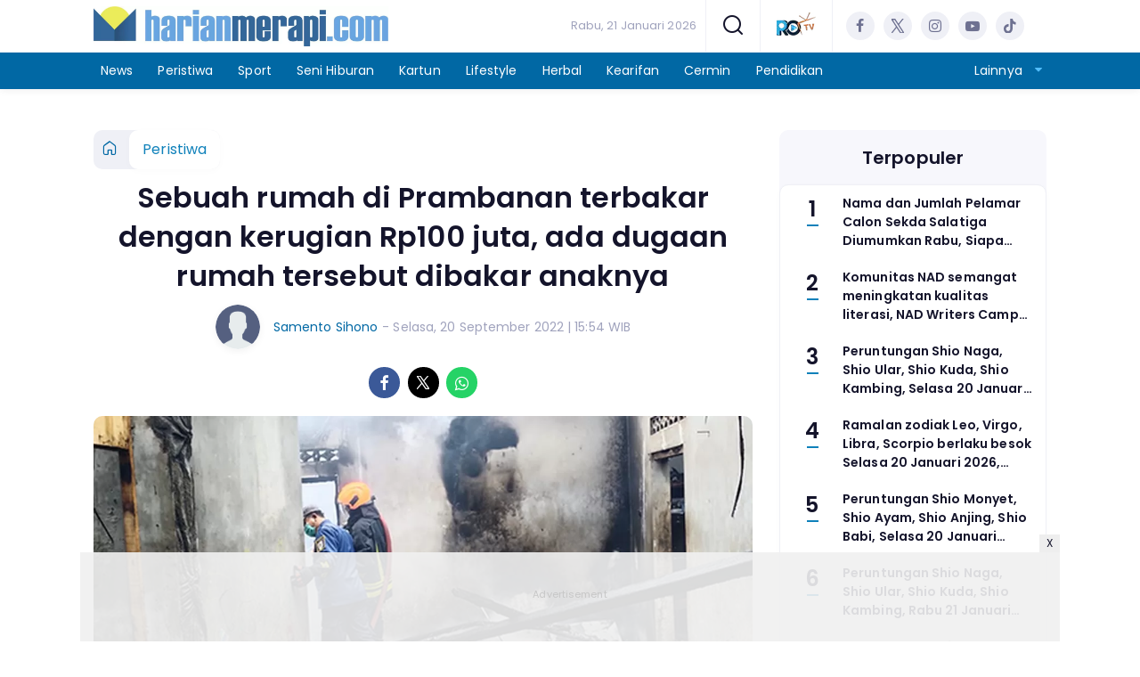

--- FILE ---
content_type: text/html; charset=UTF-8
request_url: https://www.harianmerapi.com/peristiwa/pr-404827934/sebuah-rumah-di-prambanan-terbakar-dengan-kerugian-rp100-juta-ada-dugaan-rumah-tersebut-dibakar-anaknya
body_size: 15446
content:
<!DOCTYPE html>
<html lang="id">
    <head>
        <link href="//securepubads.g.doubleclick.net" rel="dns-prefetch">
    <link href="//googleads.g.doubleclick.net" rel="dns-prefetch">
    <link href="//pagead2.googlesyndication.com" rel="dns-prefetch">
    <link href="//fonts.googleapis.com" rel="dns-prefetch">
    <link href="//assets.promediateknologi.id" rel="dns-prefetch">
    <link href="//www.harianmerapi.com" rel="dns-prefetch">
    <link href="//tpc.googlesyndication.com" rel="dns-prefetch">

    <title>Sebuah rumah di Prambanan terbakar dengan kerugian Rp100 juta, ada dugaan rumah tersebut dibakar anaknya - Harian Merapi</title>
    <meta name="description" content="Kerugian akibat rumah terbakar di Prambanan ditaksir mencapai Rp100 juta, ada dugaan dibakar anak kandungnya.">
    <meta name="keywords" content="Sleman, rumah terbakar, Prambanan">
    <meta name="author" content="Samento Sihono">
    <meta charset="utf-8">
    <meta http-equiv="X-UA-Compatible" content="IE=edge,chrome=1">
    <meta name="viewport" content="width=device-width">
    <meta name="msapplication-TileColor" content="#ffffff">
    <meta name="msapplication-TileImage"
        content="https://static.promediateknologi.id/promedia/news/desktop/images/favicon/ms-icon-144x144.png?v=1042">
    <meta name="theme-color" content="#ffffff">
    <meta name="robots" content="index, follow, max-image-preview:large">
    <meta name="googlebot-news" content="index,follow" />
    <meta name="googlebot" content="index,follow" />
    <meta name="language" content="id" />
    <meta name="geo.country" content="id" />
    <meta http-equiv="content-language" content="In-Id" />
    <meta name="geo.placename" content="Indonesia" />
    <!-- s: fb meta -->
    <meta property="og:type" content="article" />
    <meta property="og:url" content="https://www.harianmerapi.com/peristiwa/pr-404827934/sebuah-rumah-di-prambanan-terbakar-dengan-kerugian-rp100-juta-ada-dugaan-rumah-tersebut-dibakar-anaknya" />
    <meta property="og:title" content="Sebuah rumah di Prambanan terbakar dengan kerugian Rp100 juta, ada dugaan rumah tersebut dibakar anaknya - Harian Merapi" />
    <meta property="og:description" content="Kerugian akibat rumah terbakar di Prambanan ditaksir mencapai Rp100 juta, ada dugaan dibakar anak kandungnya." />
    <meta property="og:image" content="https://assets.promediateknologi.id/crop/0x0:0x0/1200x800/webp/photo/2022/09/20/1572762752.jpg" />
    <meta property="og:site_name" content="Sebuah rumah di Prambanan terbakar dengan kerugian Rp100 juta, ada dugaan rumah tersebut dibakar anaknya - Harian Merapi" />
    <meta property="fb:app_id" content="1073955156075669" />
    <meta property="fb:pages" content="309698722794831" />
    <!-- e: fb meta -->

    <!-- S:tweeter card -->
    <meta name="twitter:card" content="summary_large_image" />
    <meta name="twitter:site" content="@promedia" />
    <meta name="twitter:creator" content="@promedia">
    <meta name="twitter:title" content="Sebuah rumah di Prambanan terbakar dengan kerugian Rp100 juta, ada dugaan rumah tersebut dibakar anaknya - Harian Merapi" />
    <meta name="twitter:description" content="Kerugian akibat rumah terbakar di Prambanan ditaksir mencapai Rp100 juta, ada dugaan dibakar anak kandungnya." />
    <meta name="twitter:image" content="https://assets.promediateknologi.id/crop/0x0:0x0/1200x800/webp/photo/2022/09/20/1572762752.jpg" />
    <!-- E:tweeter card -->

    <meta name="content_PublishedDate" content="2022-09-20 15:54:08" />
    <meta name="content_Category" content="Peristiwa" />
    <meta name="content_Author" content="Samento Sihono" />
    <meta name="content_Editor" content="Husein Effendi" />
    <meta name="content_ID" content="4827934" />
    <meta name="content_Type" content="Standard" />
    <meta name="content_Source" content="" />
    <meta name="content_Lipsus" content="" />
    <meta name="content_Tag" content="Sleman, rumah terbakar, Prambanan" />
    <meta name="content_AuthorID" content="6163" />
    <meta name="content_EditorID" content="1510" />

                <link href="https://static.promediateknologi.id/promedia/network/40/desktop/images/favicon/favicon-96x96.png?v=1234" rel="shortcut icon" type="image/x-icon" />
                <link rel="amphtml" href="https://www.harianmerapi.com/peristiwa/amp/pr-404827934/sebuah-rumah-di-prambanan-terbakar-dengan-kerugian-rp100-juta-ada-dugaan-rumah-tersebut-dibakar-anaknya" data-component-name="amp:html:link">
            <link rel="canonical" href="https://www.harianmerapi.com/peristiwa/pr-404827934/sebuah-rumah-di-prambanan-terbakar-dengan-kerugian-rp100-juta-ada-dugaan-rumah-tersebut-dibakar-anaknya" />

        <link
            href="https://fonts.googleapis.com/css2?family=Poppins:ital,wght@0,400;0,600;0,700;1,400;1,600;1,700&display=swap"
            rel="stylesheet">
                <link rel="preconnect" href="https://fonts.gstatic.com">
        <link rel="preconnect" href="https://fonts.gstatic.com">
        <link rel="stylesheet" href="https://static.promediateknologi.id/promedia/news/desktop/css/style.min.css?v=1064"
            type="text/css">

                    <link rel="stylesheet"
                href="https://static.promediateknologi.id/promedia/network/40/desktop/css/custom.min.css?v=1445"
                type="text/css">
        
        <script src="https://static.promediateknologi.id/promedia/news/desktop/js/jquery-1.12.0.min.js?v=1016" type="f281eb801e604888b52ffe58-text/javascript"></script>

        <script async src='https://propsid.b-cdn.net/gpt/pti/harianmerapi.js' type="f281eb801e604888b52ffe58-text/javascript"></script>
        
        <!-- HTML5 shim and Respond.js for IE8 support of HTML5 elements and media queries -->
        <!-- WARNING: Respond.js doesn't work if you view the page via file:// -->
        <!--[if lt IE 9]>
                                <script src="https://oss.maxcdn.com/html5shiv/3.7.3/html5shiv.min.js"></script>
                                <script src="https://oss.maxcdn.com/respond/1.4.2/respond.min.js"></script>
                                <![endif]-->
                <meta name="google-site-verification" content="eWXGOekkI9sWRnu0fL62BxmFI6DL04ibS2w5pjk31bQ" />
<meta name='dailymotion-domain-verification' content='dm5w5ip3llyz4b8zk' />
<script type="f281eb801e604888b52ffe58-text/javascript">
  dataLayer = [{
    "published_date": "2022-09-20 15:54:08",
    "rubrik": "Peristiwa",
    "penulis": "Samento Sihono",
    "editor": "Husein Effendi",
    "id": "4827934",
    "source": "",
    "topic": "",
    "tag": "Sleman, rumah terbakar, Prambanan",
    "penulis_id": "6163",
    "editor_id": "1510"
  }];
</script>
<!-- Google Tag Manager -->
<script type="f281eb801e604888b52ffe58-text/javascript">(function(w,d,s,l,i){w[l]=w[l]||[];w[l].push({'gtm.start':
new Date().getTime(),event:'gtm.js'});var f=d.getElementsByTagName(s)[0],
j=d.createElement(s),dl=l!='dataLayer'?'&l='+l:'';j.async=true;j.src=
'https://www.googletagmanager.com/gtm.js?id='+i+dl;f.parentNode.insertBefore(j,f);
})(window,document,'script','dataLayer','GTM-TJ8MNP9');</script>
<!-- End Google Tag Manager -->

<!-- Start GPT Tag -->
<script async src='https://www.googletagservices.com/tag/js/gpt.js' type="f281eb801e604888b52ffe58-text/javascript"></script>
<!-- End GPT Tag -->        <link rel="manifest" href="https://assets.promediateknologi.id/promedia/sw/manifest.json">
        <script async src="https://pagead2.googlesyndication.com/pagead/js/adsbygoogle.js?client=ca-pub-8400307307701650" crossorigin="anonymous" type="f281eb801e604888b52ffe58-text/javascript"></script>
            <script src="https://jsc.mgid.com/site/734517.js" async type="f281eb801e604888b52ffe58-text/javascript"></script>

        
                <script type="application/ld+json">
            {
                "@context": "http://schema.org",
                "@type": "WebPage",
                "headline": "Sebuah rumah di Prambanan terbakar dengan kerugian Rp100 juta, ada dugaan rumah tersebut dibakar anaknya - Harian Merapi",
                "url": "https://www.harianmerapi.com/peristiwa/pr-404827934/sebuah-rumah-di-prambanan-terbakar-dengan-kerugian-rp100-juta-ada-dugaan-rumah-tersebut-dibakar-anaknya",
                "datePublished": "2022-09-20T15:54:08+0700",
                "dateModified": "2022-09-20T15:54:08+0700",
                "image": "https://assets.promediateknologi.id/crop/0x0:0x0/1200x800/webp/photo/2022/09/20/1572762752.jpg",
                "thumbnailUrl" : "https://assets.promediateknologi.id/crop/0x0:0x0/1200x800/webp/photo/2022/09/20/1572762752.jpg"
            }
        </script>

                <script type="application/ld+json">
            {
              "@context": "http://schema.org",
              "@type": "NewsArticle",
              "mainEntityOfPage": {
                "@type": "WebPage",
                "@id": "https://www.harianmerapi.com/peristiwa/pr-404827934/sebuah-rumah-di-prambanan-terbakar-dengan-kerugian-rp100-juta-ada-dugaan-rumah-tersebut-dibakar-anaknya"
              },
              "headline": "Sebuah rumah di Prambanan terbakar dengan kerugian Rp100 juta, ada dugaan rumah tersebut dibakar anaknya - Harian Merapi",
              "image": {
                "@type": "ImageObject",
                "url": "https://assets.promediateknologi.id/crop/0x0:0x0/1200x800/webp/photo/2022/09/20/1572762752.jpg",
                "height": 500,
                "width": 750
              },
              "datePublished": "2022-09-20T15:54:08+0700",
              "dateModified": "2022-09-20T15:54:08+0700",
              "author": {
                "@type": "Person",
                "name": "Samento Sihono"
              },
               "publisher": {
                "@type": "Organization",
                "name": "Harian Merapi",
                "url": "https://www.harianmerapi.com",
                "logo": {
                "@type": "ImageObject",
                "url": "https://static.promediateknologi.id/promedia/network/40/desktop/images/logo.jpg?v=1022",
                "width": 600,
                "height": 60
                }

              },
              "description": "Kerugian akibat rumah terbakar di Prambanan ditaksir mencapai Rp100 juta, ada dugaan dibakar anak kandungnya."
            }
        </script>
        
        
                <script type="application/ld+json">
            {
                "@context": "https://schema.org",
                "@type": "BreadcrumbList",
                "itemListElement":
                [
                    {
                        "@type": "ListItem",
                        "position": 1,
                        "item":
                        {
                            "@id": "https://www.harianmerapi.com",
                            "name": "Home"
                        }
                    },
                    {
                        "@type": "ListItem",
                        "position": 2,
                        "item":
                        {
                            "@id": "https://www.harianmerapi.com/peristiwa",
                            "name": "Peristiwa"
                        }
                    }
                ]
            }
        </script>
        
                
    </head>

    <body>
        <script type="f281eb801e604888b52ffe58-text/javascript">
        var __base_url = "https://www.harianmerapi.com/";
        var __csrf_token = "XZlD6XcyBS99q2XxLPBBZh1PnloehTB6tPxbtNgg";
        var __domain = "www.harianmerapi.com";
        </script>
        <!-- Google Tag Manager (noscript) -->
<noscript><iframe src="https://www.googletagmanager.com/ns.html?id=GTM-TJ8MNP9"
height="0" width="0" style="display:none;visibility:hidden"></iframe></noscript>
<!-- End Google Tag Manager (noscript) -->

        
        <!-- header -->
<header class="header">
    <div class="header__middle">
        <div class="row container clearfix">
            <div class="col-offset-fluid clearfix">
                <div class="col-bs12-5">
                    <div class="logo">
                                              <a href="https://www.harianmerapi.com">
                                                  <img src="https://static.promediateknologi.id/crop/0x0:0x0/0x0/webp/promedia/network/40/desktop/images/logo.jpg?v=1183" alt="logo" width="240" height="240">
                        </a>
                    </div>
                </div>
                <div class="col-bs12-7">
                    <ul class="network__menu">
                        <li>
                            <date>Rabu, 21 Januari 2026</date>
                        </li>

                          <!--- network -->
                          
                        <li>
                            <a href="#"><span class="icon icon-small icons-search"></span></a>
                            <ul class="text-center w-200">
                                <li class="network__menu__search">
                                    <form action="https://www.harianmerapi.com/search" class="search__bar">
                                        <input type="text" placeholder="Cari" name="q" id="search" class="search__input">
                                        <input type="submit" class="search__submit">
                                        <span class="icon icon-search"></span>
                                    </form>
                                </li>
                            </ul>
                        </li>
                                                <li>
                            <div class="nav__tv">
								<a class="logo-tv" href="https://www.harianmerapi.com/tv">
									                                        <img src="https://static.promediateknologi.id/crop/0x0:0x0/44x44/webp/promedia/news/desktop/images/logo_tv.png?v=1034" alt="logo-tv" width="44" height="44">
                                    								</a>
							</div>
                        </li>
                                                
                        <li>
                            <div class="social social--header clearfix">
                                <div class="social__item">
                                    <a href="https://web.facebook.com/koran.merapi/" target="_blank" class="social__link social__link--facebook">
                                        <span class="icon icon-facebook"></span>
                                    </a>
                                </div>
                                <div class="social__item">
                                    <a href="https://twitter.com/harianmerapi" target="_blank" class="social__link social__link--twitter">
                                        <span class="icon icon-twitter"></span>
                                    </a>
                                </div>
                                <div class="social__item">
                                    <a href="https://www.instagram.com/koranmerapi/" target="_blank" class="social__link social__link--instagram">
                                        <span class="icon icon-instagram"></span>
                                    </a>
                                </div>

                                <div class="social__item">
                                    <a href="https://www.youtube.com/koranmerapi" target="_blank" class="social__link social__link--youtube">
                                        <span class="icon icon-youtube"></span>
                                    </a>
                                </div>
                                <div class="social__item">
                                    <a href="" target="_blank" class="social__link social__link--tiktok">
                                        <span class="icon icon-tiktok"></span>
                                    </a>
                                </div>
                                                                <div class="social__item" id='data-account'>
																</div>
                                                            </div>
                        </li>
                    </ul>
                </div>
            </div>
        </div>
    </div>
    <div class="header__bottom">
        <div class="row container clearfix">
            <div class="col-offset-fluid clearfix">
                <div class="col-bs10-10">
                    <nav class="nav">
                                                 <div class="nav__home"><a href="https://www.harianmerapi.com" title="Home"><span class="icon icon-xsmall icons-home"></span></a></div>
                                                <ul class="nav__wrap">
                            
                            
                            <li><a href="https://www.harianmerapi.com/news">News</a>
                                                                        <ul class="more">
                                                                        <li><a href="https://www.harianmerapi.com/bantul">Bantul</a></li>
                                                                        <li><a href="https://www.harianmerapi.com/banyumas">Banyumas</a></li>
                                                                        <li><a href="https://www.harianmerapi.com/diy">DIY</a></li>
                                                                        <li><a href="https://www.harianmerapi.com/gunungkidul">Gunungkidul</a></li>
                                                                        <li><a href="https://www.harianmerapi.com/jawa-tengah">Jawa Tengah</a></li>
                                                                        <li><a href="https://www.harianmerapi.com/klaten">Klaten</a></li>
                                                                        <li><a href="https://www.harianmerapi.com/kulonprogo">Kulonprogo</a></li>
                                                                        <li><a href="https://www.harianmerapi.com/magelang">Magelang</a></li>
                                                                        <li><a href="https://www.harianmerapi.com/purworejo">Purworejo</a></li>
                                                                        <li><a href="https://www.harianmerapi.com/semarang">Semarang</a></li>
                                                                        <li><a href="https://www.harianmerapi.com/sleman">Sleman</a></li>
                                                                        <li><a href="https://www.harianmerapi.com/solo">Solo</a></li>
                                                                        <li><a href="https://www.harianmerapi.com/temanggung">Temanggung</a></li>
                                                                        <li><a href="https://www.harianmerapi.com/yogyakarta">Yogyakarta</a></li>
                                                                        <li><a href="https://www.harianmerapi.com/nasional">Nasional</a></li>
                                                                        <li><a href="https://www.harianmerapi.com/internasional">Internasional</a></li>
                                                                        <li><a href="https://www.harianmerapi.com/nusantara">Nusantara</a></li>
                                                                        </ul>
                                    
                                                                </li>
                            
                            <li><a href="https://www.harianmerapi.com/peristiwa">Peristiwa</a>
                                    
                                                                </li>
                            
                            <li><a href="https://www.harianmerapi.com/sport">Sport</a>
                                    
                                                                </li>
                            
                            <li><a href="https://www.harianmerapi.com/seni-hiburan">Seni Hiburan</a>
                                                                        <ul class="more">
                                                                        <li><a href="https://www.harianmerapi.com/musik">Musik</a></li>
                                                                        <li><a href="https://www.harianmerapi.com/film">Film</a></li>
                                                                        <li><a href="https://www.harianmerapi.com/artis">Artis</a></li>
                                                                        <li><a href="https://www.harianmerapi.com/budaya">Budaya</a></li>
                                                                        </ul>
                                    
                                                                </li>
                            
                            <li><a href="https://www.harianmerapi.com/kartun">Kartun</a>
                                    
                                                                </li>
                            
                            <li><a href="https://www.harianmerapi.com/lifestyle">Lifestyle</a>
                                                                        <ul class="more">
                                                                        <li><a href="https://www.harianmerapi.com/food">Food</a></li>
                                                                        <li><a href="https://www.harianmerapi.com/hobi">Hobi</a></li>
                                                                        <li><a href="https://www.harianmerapi.com/kuliner">Kuliner</a></li>
                                                                        <li><a href="https://www.harianmerapi.com/travel">Travel</a></li>
                                                                        <li><a href="https://www.harianmerapi.com/pariwisata">Pariwisata</a></li>
                                                                        <li><a href="https://www.harianmerapi.com/teknologi">Teknologi</a></li>
                                                                        </ul>
                                    
                                                                </li>
                            
                            <li><a href="https://www.harianmerapi.com/herbal">Herbal</a>
                                                                        <ul class="more">
                                                                        <li><a href="https://www.harianmerapi.com/kesehatan">Kesehatan</a></li>
                                                                        </ul>
                                    
                                                                </li>
                            
                            <li><a href="https://www.harianmerapi.com/kearifan">Kearifan</a>
                                                                        <ul class="more">
                                                                        <li><a href="https://www.harianmerapi.com/cerita-misteri">Cerita Misteri</a></li>
                                                                        <li><a href="https://www.harianmerapi.com/hidayah">Hidayah</a></li>
                                                                        </ul>
                                    
                                                                </li>
                            
                            <li><a href="https://www.harianmerapi.com/cermin">Cermin</a>
                                                                        <ul class="more">
                                                                        <li><a href="https://www.harianmerapi.com/syiar">Syiar</a></li>
                                                                        <li><a href="https://www.harianmerapi.com/mimbar">Mimbar</a></li>
                                                                        <li><a href="https://www.harianmerapi.com/opini">Opini</a></li>
                                                                        </ul>
                                    
                                                                </li>
                            
                            <li><a href="https://www.harianmerapi.com/pendidikan">Pendidikan</a>
                                    
                                    
                                                                                </ul>

                                                <div class="nav__more">
                            <a href="javascript:void(0)">Lainnya <span class="icon icon-caret-down"></span></a>
                            <ul class="nav__wrap more">

                                                                <li><a href="https://www.harianmerapi.com/ekonomi">Ekonomi</a></li>
                                                                <li><a href="https://www.harianmerapi.com/otomotif">Otomotif</a></li>
                                                                                                    <li><a href="https://www.harianmerapi.com/video">Video</a></li>
                                    <li><a href="https://www.harianmerapi.com/image">Photo</a></li>
                                
                            </ul>
                        </div>
                        
                    </nav>
                </div>
            </div>
        </div>
    </div>
</header>
        
                <!-- ads skin -->
<div class="row ads__stick__wrap clearfix">
<div class="kcm ads__stick js--stick">
    <div class="ads__stick__fluid ads__stick__fluid--left">
        <div class="ads__stick--left">
            <div id='div-gpt-ad-desktopSkinAdsLeftDetail'>
              <script type="f281eb801e604888b52ffe58-text/javascript">
                googletag.cmd.push(function() { googletag.display('div-gpt-ad-desktopSkinAdsLeftDetail'); });
              </script>
            </div>
        </div>
    </div>
    <div class="ads__stick__fluid ads__stick__fluid--right">
        <div class="ads__stick--right">
            <div id='div-gpt-ad-desktopSkinAdsRightDetail'>
              <script type="f281eb801e604888b52ffe58-text/javascript">
                googletag.cmd.push(function() { googletag.display('div-gpt-ad-desktopSkinAdsRightDetail'); });
              </script>
            </div>
        </div>
    </div>
</div>
</div>        

        <!-- adbro -->


    <!-- content -->
    <div class="row clearfix">
        <div class="container clearfix">
            <div class="col-offset-fluid clearfix">
                <div class="col-bs12-12">


                  <!-- ads top -->
<div class="ads__top">
   	<div id='div-gpt-ad-desktopTopDetail'>
	  <script type="f281eb801e604888b52ffe58-text/javascript">
	    googletag.cmd.push(function() { googletag.display('div-gpt-ad-desktopTopDetail'); });
	  </script>
	</div>
</div>                  

                </div>

                <div class="col-bs10-7">

                    <!-- header -->
                    <section class="read__header clearfix">
                        <div class="breadcrumb clearfix">
                            <ul class="breadcrumb__wrap">
                                <li class="breadcrumb__item"><a class="breadcrumb__link" href="https://www.harianmerapi.com"><i
                                            class="icon-xsmall icons-home"></i></a></li>
                                <li class="breadcrumb__item"><a class="breadcrumb__link"
                                        href="https://www.harianmerapi.com/peristiwa">Peristiwa</a>
                                </li>
                            </ul>
                        </div>
                        <div class="read__header mt2 clearfix">

                            <h1 class="read__title"> Sebuah rumah di Prambanan terbakar dengan kerugian Rp100 juta, ada dugaan rumah tersebut dibakar anaknya </h1>

                            <div class="read__info">
                                <div class="read__info__img">
                                                                       <img src="https://static.promediateknologi.id/promedia/news/desktop/images/user-author.png?v=2" alt="photo author" width="50" height="50">
                                   
								</div>
                                <div class="read__info__author">
                                    <a href="https://www.harianmerapi.com/author/6163/Samento-Sihono">Samento Sihono</a>
                                </div>
                                <div class="read__info__date">
                                    - Selasa, 20 September 2022 | 15:54 WIB
                                </div>
                            </div>

                            <div class="social social--article clearfix">
    <div class="social__item">
        <a href="javascript:void(0)" class="social__link social__link--facebook" onclick="if (!window.__cfRLUnblockHandlers) return false; fb_share(&quot;Sebuah rumah di Prambanan terbakar dengan kerugian Rp100 juta, ada dugaan rumah tersebut dibakar anaknya&quot;, &quot;https://www.harianmerapi.com/peristiwa/pr-404827934/sebuah-rumah-di-prambanan-terbakar-dengan-kerugian-rp100-juta-ada-dugaan-rumah-tersebut-dibakar-anaknya&quot;)" data-cf-modified-f281eb801e604888b52ffe58-="">
            <span class="icon icon-facebook"></span>
        </a>
    </div>
    <div class="social__item">
        <a href="javascript:void(0)" class="social__link social__link--twitter" onclick="if (!window.__cfRLUnblockHandlers) return false; tweet_share(&quot;Sebuah rumah di Prambanan terbakar dengan kerugian Rp100 juta, ada dugaan rumah tersebut dibakar anaknya https://www.harianmerapi.com/peristiwa/pr-404827934/sebuah-rumah-di-prambanan-terbakar-dengan-kerugian-rp100-juta-ada-dugaan-rumah-tersebut-dibakar-anaknya&quot;)" data-cf-modified-f281eb801e604888b52ffe58-="">
            <span class="icon icon-twitter"></span>
        </a>
    </div>
        <div class="social__item">
        <a href="https://api.whatsapp.com/send?text=Sebuah rumah di Prambanan terbakar dengan kerugian Rp100 juta  ada dugaan rumah tersebut dibakar anaknya https://www.harianmerapi.com/peristiwa/pr-404827934/sebuah-rumah-di-prambanan-terbakar-dengan-kerugian-rp100-juta-ada-dugaan-rumah-tersebut-dibakar-anaknya  %0A%0ABaca berita lainnya melalui apps kami: %0APlay Store : https://play.google.com/store/apps/details?id=com.harianmerapi %0AApp Store : https://apps.apple.com/app/harian-merapi/id6504228497 " class="social__link social__link--whatsapp">
            <span class="icon icon-whatsapp"></span>
        </a>
    </div>
        
</div>


                            <div class="photo">
    <div class="photo__img">
                    <img src="https://assets.promediateknologi.id/crop/0x0:0x0/1200x800/webp/photo/2022/09/20/1572762752.jpg" alt="Petugas damkar saat memadamkan api yang membakar rumah di Prambanan.  (Humas Polsek Prambanan)" width="700" height="500">
            </div>
    <div class="photo__caption">Petugas damkar saat memadamkan api yang membakar rumah di Prambanan.  (Humas Polsek Prambanan)</div>
</div>


                        </div>
                    </section>
                    <!-- ads under image-->

<center>
                        <div class="ads mt3 clearfix">
                <div class="ads--stick">
                    <div id='div-gpt-ad-mobileUnderImage'>
                        <script type="f281eb801e604888b52ffe58-text/javascript">
                            googletag.cmd.push(function() {
                                googletag.display('div-gpt-ad-mobileUnderImage');
                            });
                        </script>
                    </div>
                </div>
            </div>
                    </center>
                    
                    <div class="read__article clearfix js--tower-parent">
                        <div class="col-bs10-7 col-offset-0">

                            <!-- content -->
                            <article class="read__content clearfix">
                                <p> <!--img1--> </p> <p><strong>HARIAN MERAPI -</strong> Sebuah rumah milik Dawud Purwo Hadi Raharjo (70) warga Ringinsari, Bokoharjo, <a href="https://www.harianmerapi.com/tag/prambanan">Prambanan</a>, Kabupaten <a href="https://www.harianmerapi.com/tag/sleman">Sleman</a>, Selasa (20/9/2022) sekira pukul 09.30 WIB, terbakar.</p> <p>Diduga rumah tersebut dibakar oleh IF (37), anak kandungnya sendiri. Kapolsek Prambanan Kompol Rubiyanto saat dikonfirmasi, membenarkan peristiwa kebakaran itu. Polisi masih menyelidiki penyebab pasti kebakaran.</p> <p>Dari hasil pemeriksaan sementara, sebelum kejadian, terduga pelaku membawa botol yang berisi bensin dengan maksud ingin membakar tas miliknya.</p><div data-type="_mgwidget" data-widget-id="1734100"></div>
    <script type="f281eb801e604888b52ffe58-text/javascript">(function (w, q) { w[q] = w[q] || []; w[q].push(["_mgc.load"]) })(window, "_mgq");</script>
 <p><strong>Baca Juga: <a href="https://www.harianmerapi.com/peristiwa/pr-404824603/2-pekerja-tewas-tertimbun-longsoran-batu-galian-c-di-aceh-besar-begini-kondisi-mereka">2 pekerja tewas tertimbun longsoran batu galian C di Aceh Besar, begini kondisi mereka</a></strong></p> <p>Oleh pacar, pelaku diingatkan untuk memadamkan api. Namun naas, api justru dengan cepat membesar dan merambah ke kayu triplek mudah terbakar di sampingnya.</p><center>
    <div class="ads mt3 clearfix">
        <div class="ads__box">
            <div id='div-gpt-ad-desktopInArticle'>
                <script type="f281eb801e604888b52ffe58-text/javascript">
                    googletag.cmd.push(function() { googletag.display('div-gpt-ad-desktopInArticle'); });
                </script>
            </div>
        </div>
    </div>
</center> <p>Sehingga terjadilah kebakaran dan api semakin membesar, akibatnya api membakar atap kayu di rumah tersebut.</p> <p>"Melihat ada kobaran api, warga sekitar melakukan pemadaman manual sambil menunggu Damkar," ucapnya.</p> <p>Petugas pemadam kebakaran yang mendapat informasi tersebut langsung menuju ke lokasi kejadian untuk memadamkan si jago merah.</p> <p><strong>Baca Juga: <a href="https://www.harianmerapi.com/news/pr-404827487/dpr-ri-sahkan-ruu-perlindungan-data-pribadi-ruu-pdp-menjadi-undang-undang">DPR RI sahkan RUU Perlindungan Data Pribadi (RUU PDP) menjadi Undang-Undang</a></strong></p> <p>Setelah berjibaku dengan api, alhasil petugas berhasil memadamkan api.</p> <p>Akibat kejadian, korban mengalami kerugian satu unit rumah, surat-surat ijazah, akte cerai dan sertifikat rumah.</p> <p>Selain itu, perabotan rumah tangga, atap rumah, kasur, baju, hangus terbakar. Total kerugian kurang lebih Rp100 juta.</p> <p>"Berdasarkan informasi, awalnya hanya iseng ingin membakar tas milik pelaku dan tidak disengaja justru api malah merambah ke bahan kayu yang mudah terbakar," tandasnya.</p> <p><strong>Baca Juga: <a href="https://www.harianmerapi.com/news/pr-404827699/poros-nusantara-usung-kepala-ksp-menjadi-penjabat-gubernur-dki">Poros Nusantara usung Kepala KSP menjadi Penjabat Gubernur DKI</a></strong></p>
                            </article>

                            <div class="read__paging clearfix">
        <div class="paging paging--article clearfix">
            <div class="paging__teaser">Halaman: </div>
            <div class="paging__wrap clearfix">
                            <div class="paging__item">
                    <a class="paging__link paging__link--active" href="https://www.harianmerapi.com/peristiwa/pr-404827934/sebuah-rumah-di-prambanan-terbakar-dengan-kerugian-rp100-juta-ada-dugaan-rumah-tersebut-dibakar-anaknya">1</a>
                </div>
                            <div class="paging__item">
                    <a class="paging__link " href="https://www.harianmerapi.com/peristiwa/pr-404827934/sebuah-rumah-di-prambanan-terbakar-dengan-kerugian-rp100-juta-ada-dugaan-rumah-tersebut-dibakar-anaknya?page=2">2</a>
                </div>
                            <div class="paging__item">
                    <a class="paging__link " href="https://www.harianmerapi.com/peristiwa/pr-404827934/sebuah-rumah-di-prambanan-terbakar-dengan-kerugian-rp100-juta-ada-dugaan-rumah-tersebut-dibakar-anaknya?page=2">Selanjutnya</a>
                </div>
                        </div>
        </div>
    </div>


                            <!-- selanjutnya -->
                            							<section class="read__next mt3 clearfix">
								<div class="read__next__img">
								    <a href="https://www.harianmerapi.com/peristiwa/pr-404114329/bengkel-motor-di-kosambi-tangerang-terbakar-satu-orang-tewas">
								        <img src="https://assets.promediateknologi.id/crop/0x0:800x438/120x70/webp/photo/2022/08/11/445227580.jpg" alt="Bengkel motor di Kosambi Tangerang terbakar, satu orang tewas " width="120" height="70">
								    </a>
								</div>
								<div class="read__next__img__box clearfix">
								    <h3>Artikel Selanjutnya</h3>
								    <h2 class="read__next__title">
								        <a href="https://www.harianmerapi.com/peristiwa/pr-404114329/bengkel-motor-di-kosambi-tangerang-terbakar-satu-orang-tewas" class="recomend__link">Bengkel motor di Kosambi Tangerang terbakar, satu orang tewas </a>
								    </h2>
								</div>
                                <a href="https://www.harianmerapi.com/peristiwa/pr-404114329/bengkel-motor-di-kosambi-tangerang-terbakar-satu-orang-tewas" class="recomend__link">
                                    <i class="icon-angle-right"></i>
                                </a>
							</section>
                            
                            <section class="read__tagging clearfix">
                                <div class="disclaimer">Dilarang mengambil dan/atau menayangkan ulang sebagian atau keseluruhan artikel <br>di atas untuk konten akun media sosial komersil tanpa seizin redaksi.</div>
                            </section>

                                                            <p>
                                    <a>Editor: Husein Effendi</a>
                                </p>
                                                        
                            


                            <center>
                                <div style="margin: 10px 0 30px 0">
                                                                        <div style="margin-top: 50px;">
<div id="bn_0uKe3TJc91"></div><script type="f281eb801e604888b52ffe58-text/javascript">'use strict';(function(e,c,p,q){function v(){c.removeEventListener("scroll",v);k()}function z(){w=new IntersectionObserver(function(a){a.forEach(function(b){b.isIntersecting&&(w.unobserve(b.target),A?r(c,"scroll",v):k())})},{root:null,rootMargin:"400px 200px",threshold:0});w.observe(f)}function k(){if(f=f||c.getElementById("bn_"+p)){f.innerHTML="";f.id="bn_"+B;if(e.name&&"google_ads_iframe_/"==e.name.substring(0,19)){var a=e.parent.document,b=a.createElement("div");a=a.getElementById(e.name).parentNode;
a.parentNode.appendChild(b);b.style.setProperty("margin-top",-a.offsetHeight+"px","important");b.append(f);q+=".dfp"}(g=C.getElementById("rcMain"))?d=g.contentWindow:I(C);x={act:"init",id:p,rnd:B,ms:D,lt:q,tms:J,ta:K==top};d.rcMain?d.postMessage(x,E):d.rcBuf.push(x)}else l("!bn")}function L(a,b,y,t){function F(){var u=b.createElement("script");u.src=a;u.onerror=function(){m++;5>m?setTimeout(F,10):l(m+"!"+a)};u.onload=function(){t&&t();m&&l(m+"!"+a)};y.appendChild(u)}var m=0;F()}function I(a){try{g=
a.createElement("iframe"),g.style.setProperty("display","none","important"),g.id="rcMain",a.body.insertBefore(g,a.body.children[0]),d=g.contentWindow,n=d.document,n.open(),n.close(),G=n.body,Object.defineProperty(d,"rcBuf",{enumerable:!1,configurable:!1,writable:!1,value:[]}),L("https://go.rcvlink.com/static/main.js",n,G,function(){for(var b;d.rcBuf&&(b=d.rcBuf.shift());)d.postMessage(b,E)})}catch(b){H(b)}}function r(a,b,y,t){a.addEventListener(b,y,t)}function M(a,b){b=b||0;return Math.round(a*Math.pow(10,b))/
Math.pow(10,b)}function H(a){l(a.name+": "+a.message+"\t"+(a.stack?a.stack.replace(a.name+": "+a.message,""):""))}function l(a){console.error(a);(new Image).src="https://go.rcvlinks.com/err/?code="+p+"&ms="+((new Date).getTime()-D)+"&ver="+N+"&text="+encodeURIComponent(a)}try{var N="251015-0118",E=location.origin||location.protocol+"//"+location.hostname+(location.port?":"+location.port:""),f=c.getElementById("bn_"+p),B=Math.random().toString(36).substring(2,15),D=(new Date).getTime(),w,O=!("IntersectionObserver"in
e),x,g,d,n,G,A=c.body.clientHeight>e.innerHeight,h=e;for(;h;){try{var J=M(h.performance.now());var K=h;var C=h.document}catch(a){}if(h==top)break;h=h.parent}f?"scroll"==q?A?r(c,"scroll",v):k():"lazy"==q?O?k():"loading"==c.readyState?r(c,"DOMContentLoaded",z):z():k():"loading"==c.readyState?r(c,"DOMContentLoaded",k):l("!bn")}catch(a){H(a)}})(window,document,"0uKe3TJc91","");
</script>
</div>
                                </div>
                            </center>




                            <!-- tagging -->
                            <section class="read__tagging mt3 clearfix">
                                <!-- tagging -->
<section class="read__tagging mt3 clearfix">
    <h3 class="title"><span>Tags</span></h3>
    <div class="tag tag--article clearfix">
        <ul class="tag__list">
                            <li><h4><a href="https://www.harianmerapi.com/tag/Sleman">Sleman</a></h4></li>
                            <li><h4><a href="https://www.harianmerapi.com/tag/rumah-terbakar">rumah terbakar</a></h4></li>
                            <li><h4><a href="https://www.harianmerapi.com/tag/Prambanan">Prambanan</a></h4></li>
                    </ul>
    </div>
</section>
                            </section>


                            <!-- Profeeds -->
                            <!-- <div id="profeed" data-id="404827934" data-width="100%"></div> -->


                            <!-- komen -->
                            <div class="col-bs10-10 col-offset-0">
        <!-- comment -->
        <section class="read__comment mt3 clearfix">
            <!-- <h3 class="title"><span>Komentar</span></h3> -->
            <div class="read__comment clearfix">
                <div id='data-komentar' data-page="1" data-id="4827934" data-source="p1"></div>
            </div>
        </section>
    </div>
    <script src="https://my.promediateknologi.id/komentar-1.js?v=3" type="f281eb801e604888b52ffe58-text/javascript"></script>


                            <center>
                                <div style="margin: 10px 0 30px 0">
                                <!-- ads mgid -->
                                    <div data-type="_mgwidget" data-widget-id="1173309" ></div>
        <script type="f281eb801e604888b52ffe58-text/javascript">(function(w,q){w[q]=w[q]||[];w[q].push(["_mgc.load"])})(window,"_mgq");</script>                                </div>
                            </center>


                        </div>
                        <div class="col-bs10-10 col-offset-0">
                            <!-- related -->
                                                            <section class="read__comment mt3 clearfix">
                                    <h3 class="title"><span>Artikel Terkait</span></h3>
                                    <div class="read__related clearfix">
                                        <ul class="related__list clearfix">
                                                                                            <li>
                                                    <div class="related__img">
                                                        <a href="https://www.harianmerapi.com/peristiwa/pr-404114329/bengkel-motor-di-kosambi-tangerang-terbakar-satu-orang-tewas">
                                                            <img src="https://assets.promediateknologi.id/crop/0x0:800x438/188x113/webp/photo/2022/08/11/445227580.jpg" alt="Bengkel motor di Kosambi Tangerang terbakar, satu orang tewas " width="120" height="80">
                                                        </a>
                                                    </div>
                                                    <h2 class="related__title">
                                                        <a href="https://www.harianmerapi.com/peristiwa/pr-404114329/bengkel-motor-di-kosambi-tangerang-terbakar-satu-orang-tewas"
                                                            class="related__link">Bengkel motor di Kosambi Tangerang terbakar, satu orang tewas </a>
                                                    </h2>
                                                </li>
                                                                                            <li>
                                                    <div class="related__img">
                                                        <a href="https://www.harianmerapi.com/news/pr-404127418/mobil-diduga-mengangkut-bahan-bakar-minyak-bbm-terbakar-di-dekat-spbu-di-candiroto-temanggung">
                                                            <img src="https://assets.promediateknologi.id/crop/0x0:0x0/188x113/webp/photo/2022/08/12/2744199765.jpg" alt="Mobil diduga mengangkut bahan bakar minyak (BBM) terbakar di dekat SPBU di Candiroto Temanggung" width="120" height="80">
                                                        </a>
                                                    </div>
                                                    <h2 class="related__title">
                                                        <a href="https://www.harianmerapi.com/news/pr-404127418/mobil-diduga-mengangkut-bahan-bakar-minyak-bbm-terbakar-di-dekat-spbu-di-candiroto-temanggung"
                                                            class="related__link">Mobil diduga mengangkut bahan bakar minyak (BBM) terbakar di dekat SPBU di Candiroto Temanggung</a>
                                                    </h2>
                                                </li>
                                                                                            <li>
                                                    <div class="related__img">
                                                        <a href="https://www.harianmerapi.com/news/pr-404167284/mobil-ojek-online-terbakar-di-ring-road-semua-penumpang-selamat">
                                                            <img src="https://assets.promediateknologi.id/crop/0x0:0x0/188x113/webp/photo/2022/08/14/3676464869.jpg" alt="Mobil ojek online Terbakar Di Ring Road, semua penumpang selamat" width="120" height="80">
                                                        </a>
                                                    </div>
                                                    <h2 class="related__title">
                                                        <a href="https://www.harianmerapi.com/news/pr-404167284/mobil-ojek-online-terbakar-di-ring-road-semua-penumpang-selamat"
                                                            class="related__link">Mobil ojek online Terbakar Di Ring Road, semua penumpang selamat</a>
                                                    </h2>
                                                </li>
                                                                                            <li>
                                                    <div class="related__img">
                                                        <a href="https://www.harianmerapi.com/peristiwa/pr-404179791/aneh-mobil-terparkir-di-kota-jogja-ini-tiba-tiba-terbakar-misterius-padahal-sudah-5-tahun-mati-mesin">
                                                            <img src="https://assets.promediateknologi.id/crop/0x0:0x0/188x113/webp/photo/2022/08/15/163169157.jpg" alt="Aneh, mobil terparkir di Kota Jogja ini tiba-tiba  terbakar misterius, padahal sudah 5 tahun mati mesin" width="120" height="80">
                                                        </a>
                                                    </div>
                                                    <h2 class="related__title">
                                                        <a href="https://www.harianmerapi.com/peristiwa/pr-404179791/aneh-mobil-terparkir-di-kota-jogja-ini-tiba-tiba-terbakar-misterius-padahal-sudah-5-tahun-mati-mesin"
                                                            class="related__link">Aneh, mobil terparkir di Kota Jogja ini tiba-tiba  terbakar misterius, padahal sudah 5 tahun mati mesin</a>
                                                    </h2>
                                                </li>
                                                                                            <li>
                                                    <div class="related__img">
                                                        <a href="https://www.harianmerapi.com/peristiwa/pr-404353019/rumah-terbakar-di-caturtunggal-sleman-3-orang-anggota-keluarga-meninggal-satu-di-antaranya-bocah-7-tahun">
                                                            <img src="https://assets.promediateknologi.id/crop/0x0:0x0/188x113/webp/photo/2022/06/01/4195622827.jpg" alt="Rumah terbakar di Caturtunggal Sleman, 3 orang anggota keluarga meninggal, satu di antaranya bocah 7 tahun" width="120" height="80">
                                                        </a>
                                                    </div>
                                                    <h2 class="related__title">
                                                        <a href="https://www.harianmerapi.com/peristiwa/pr-404353019/rumah-terbakar-di-caturtunggal-sleman-3-orang-anggota-keluarga-meninggal-satu-di-antaranya-bocah-7-tahun"
                                                            class="related__link">Rumah terbakar di Caturtunggal Sleman, 3 orang anggota keluarga meninggal, satu di antaranya bocah 7 tahun</a>
                                                    </h2>
                                                </li>
                                                                                            <li>
                                                    <div class="related__img">
                                                        <a href="https://www.harianmerapi.com/news/pr-404792635/pengelola-grand-indonesia-tutup-sementara-west-mall-usai-panel-listrik-terbakar">
                                                            <img src="https://assets.promediateknologi.id/crop/0x0:0x0/188x113/webp/photo/2022/09/18/2680614216.jpg" alt="Pengelola Grand Indonesia tutup sementara West Mall usai panel listrik terbakar" width="120" height="80">
                                                        </a>
                                                    </div>
                                                    <h2 class="related__title">
                                                        <a href="https://www.harianmerapi.com/news/pr-404792635/pengelola-grand-indonesia-tutup-sementara-west-mall-usai-panel-listrik-terbakar"
                                                            class="related__link">Pengelola Grand Indonesia tutup sementara West Mall usai panel listrik terbakar</a>
                                                    </h2>
                                                </li>
                                                                                    </ul>
                                    </div>
                                </section>
                            
                            <!-- comment -->
                            
                            <center>
                                <div style="margin: 10px 0 30px 0">
                                                                    </div>
                            </center>
                            <center>
                                
                                <div style="margin: 10px 0 30px 0">

                                </div>
                            </center>
                            <center>
                                <!-- ads square -->
<div class="ads mt3 clearfix">
    <div class="ads__box">
       	<div id='div-gpt-ad-desktopRB3Detail'>
		  <script type="f281eb801e604888b52ffe58-text/javascript">
		    googletag.cmd.push(function() { googletag.display('div-gpt-ad-desktopRB3Detail'); });
		  </script>
		</div>
    </div>
</div>                            </center>

                            <!-- rekomend -->
                                                <section class="recomend mt3 clearfix">
                            <h3 class="title"><span>Rekomendasi</span></h3>
                                <div class="recomend__wrap">
                                                                    <div class="recomend__item">
                                        <div class="recomend__img">
                                            <a href="https://www.harianmerapi.com/news/4016587196/nama-dan-jumlah-pelamar-calon-sekda-salatiga-diumumkan-rabu-siapa-saja-mereka">
                                                <img src="https://static.promediateknologi.id/crop/0x0:0x0/240x320/webp/photo/p1/40/2026/01/19/black-leather-working-chair-4159670982.jpg" width="240" height="320">
                                            </a>
                                        </div>
                                        <div class="recomend__box clearfix">
                                            <h2 class="recomend__title">
                                            <a href="https://www.harianmerapi.com/news/4016587196/nama-dan-jumlah-pelamar-calon-sekda-salatiga-diumumkan-rabu-siapa-saja-mereka" class="recomend__link">Nama dan Jumlah Pelamar Calon Sekda Salatiga Diumumkan Rabu, Siapa Saja Mereka?</a>
                                            </h2>
                                        </div>
                                    </div>
                                                                                                        <div class="recomend__item">
                                        <div class="recomend__img">
                                            <a href="https://www.harianmerapi.com/lifestyle/4016590084/komunitas-nad-semangat-meningkatan-kualitas-literasi-nad-writers-camp-di-jogja-digelar-dengan-penuh-rasa-persahabatan">
                                                <img src="https://static.promediateknologi.id/crop/0x0:0x0/240x320/webp/photo/p1/40/2026/01/20/NADjog-2-3098651947.jpg" width="240" height="320">
                                            </a>
                                        </div>
                                        <div class="recomend__box clearfix">
                                            <h2 class="recomend__title">
                                            <a href="https://www.harianmerapi.com/lifestyle/4016590084/komunitas-nad-semangat-meningkatan-kualitas-literasi-nad-writers-camp-di-jogja-digelar-dengan-penuh-rasa-persahabatan" class="recomend__link">Komunitas NAD semangat meningkatan kualitas literasi, NAD Writers Camp di Jogja digelar dengan penuh rasa persahabatan</a>
                                            </h2>
                                        </div>
                                    </div>
                                                                                                        <div class="recomend__item">
                                        <div class="recomend__img">
                                            <a href="https://www.harianmerapi.com/lifestyle/4016583884/peruntungan-shio-naga-shio-ular-shio-kuda-shio-kambing-selasa-20-januari-2026-akan-dihadapkan-pada-godaan-kuat-yang-murni-sensual">
                                                <img src="https://static.promediateknologi.id/crop/0x0:0x0/240x320/webp/photo/p1/40/2026/01/05/unnamed-6-750840550.jpg" width="240" height="320">
                                            </a>
                                        </div>
                                        <div class="recomend__box clearfix">
                                            <h2 class="recomend__title">
                                            <a href="https://www.harianmerapi.com/lifestyle/4016583884/peruntungan-shio-naga-shio-ular-shio-kuda-shio-kambing-selasa-20-januari-2026-akan-dihadapkan-pada-godaan-kuat-yang-murni-sensual" class="recomend__link">Peruntungan Shio Naga, Shio Ular, Shio Kuda, Shio Kambing, Selasa 20 Januari 2026, akan dihadapkan pada godaan kuat yang murni sensual</a>
                                            </h2>
                                        </div>
                                    </div>
                                    
                            </section>
                                                        

                            

                            <!-- latests -->
                            <section class="latest mt3 clearfix">
                                <h3 class="title"><span>Terkini</span></h3>
                                <div class="latest__wrap">
                                                                            <div class="latest__item">
                                                                                            <div class="latest__img">
                                                    <a href="https://www.harianmerapi.com/peristiwa/4016596274/kecelakaan-di-osamaliki-salatiga-dua-orang-luka-luka">
                                                        <img src="https://static.promediateknologi.id/crop/0x0:0x0/188x133/webp/photo/p1/40/2026/01/21/IMG-20260121-WA0004-1095059104.jpg"
                                                            alt=" Kecelakaan di Osamaliki Salatiga, Dua Orang Luka-luka" width="188" height="133">
                                                    </a>
                                                </div>
                                                                                        <div class="latest__right">
                                                <h2 class="latest__title">
                                                    <a href="https://www.harianmerapi.com/peristiwa/4016596274/kecelakaan-di-osamaliki-salatiga-dua-orang-luka-luka"
                                                        class="latest__link"> Kecelakaan di Osamaliki Salatiga, Dua Orang Luka-luka</a>
                                                </h2>
                                                <date class="latest__date">
                                                    Rabu, 21 Januari 2026 | 12:58 WIB</date>
                                            </div>
                                        </div>
                                                                            <div class="latest__item">
                                                                                            <div class="latest__img">
                                                    <a href="https://www.harianmerapi.com/peristiwa/4016583564/knkt-pesawat-atr-terhambur-menabrak-gunung-bulusaraung">
                                                        <img src="https://static.promediateknologi.id/crop/0x0:0x0/188x133/webp/photo/p1/40/2026/01/19/serpihan-mesin-dok-basarnas-3029695927.jpeg"
                                                            alt="KNKT: Pesawat ATR Terhambur Menabrak Gunung Bulusaraung" width="188" height="133">
                                                    </a>
                                                </div>
                                                                                        <div class="latest__right">
                                                <h2 class="latest__title">
                                                    <a href="https://www.harianmerapi.com/peristiwa/4016583564/knkt-pesawat-atr-terhambur-menabrak-gunung-bulusaraung"
                                                        class="latest__link">KNKT: Pesawat ATR Terhambur Menabrak Gunung Bulusaraung</a>
                                                </h2>
                                                <date class="latest__date">
                                                    Senin, 19 Januari 2026 | 09:00 WIB</date>
                                            </div>
                                        </div>
                                                                            <div class="latest__item">
                                                                                            <div class="latest__img">
                                                    <a href="https://www.harianmerapi.com/peristiwa/4016580348/pesawat-atr-42-500-ditemukan-tni-angkatan-udara-kerahkan-lima-prajurit-kopasgat">
                                                        <img src="https://static.promediateknologi.id/crop/0x0:0x0/188x133/webp/photo/p1/40/2026/01/18/kopasgat-1353787413.jpg"
                                                            alt="Pesawat ATR 42-500 ditemukan, TNI Angkatan Udara kerahkan lima prajurit Kopasgat" width="188" height="133">
                                                    </a>
                                                </div>
                                                                                        <div class="latest__right">
                                                <h2 class="latest__title">
                                                    <a href="https://www.harianmerapi.com/peristiwa/4016580348/pesawat-atr-42-500-ditemukan-tni-angkatan-udara-kerahkan-lima-prajurit-kopasgat"
                                                        class="latest__link">Pesawat ATR 42-500 ditemukan, TNI Angkatan Udara kerahkan lima prajurit Kopasgat</a>
                                                </h2>
                                                <date class="latest__date">
                                                    Minggu, 18 Januari 2026 | 16:00 WIB</date>
                                            </div>
                                        </div>
                                                                            <div class="latest__item">
                                                                                            <div class="latest__img">
                                                    <a href="https://www.harianmerapi.com/peristiwa/4016580206/serpihan-pesawat-atr-42-500-ditemukan-di-bulusaraung-maros-ini-yang-akan-dilakukan-tim-sar-gabungan">
                                                        <img src="https://static.promediateknologi.id/crop/0x0:0x0/188x133/webp/photo/p1/40/2026/01/18/serpihan-579685090.jpg"
                                                            alt="Serpihan pesawat ATR 42-500 ditemukan di Bulusaraung Maros, ini yang akan dilakukan tim SAR gabungan" width="188" height="133">
                                                    </a>
                                                </div>
                                                                                        <div class="latest__right">
                                                <h2 class="latest__title">
                                                    <a href="https://www.harianmerapi.com/peristiwa/4016580206/serpihan-pesawat-atr-42-500-ditemukan-di-bulusaraung-maros-ini-yang-akan-dilakukan-tim-sar-gabungan"
                                                        class="latest__link">Serpihan pesawat ATR 42-500 ditemukan di Bulusaraung Maros, ini yang akan dilakukan tim SAR gabungan</a>
                                                </h2>
                                                <date class="latest__date">
                                                    Minggu, 18 Januari 2026 | 12:00 WIB</date>
                                            </div>
                                        </div>
                                                                            <div class="latest__item">
                                                                                            <div class="latest__img">
                                                    <a href="https://www.harianmerapi.com/peristiwa/4016577954/polsek-gamping-cek-tkp-dugaan-pelecehan-yang-beredar-di-media-sosial">
                                                        <img src="https://static.promediateknologi.id/crop/0x0:0x0/188x133/webp/photo/p1/40/2026/01/17/1768619798292-3526151161.jpg"
                                                            alt="Polsek Gamping Cek TKP Dugaan Pelecehan yang Beredar di Media Sosial" width="188" height="133">
                                                    </a>
                                                </div>
                                                                                        <div class="latest__right">
                                                <h2 class="latest__title">
                                                    <a href="https://www.harianmerapi.com/peristiwa/4016577954/polsek-gamping-cek-tkp-dugaan-pelecehan-yang-beredar-di-media-sosial"
                                                        class="latest__link">Polsek Gamping Cek TKP Dugaan Pelecehan yang Beredar di Media Sosial</a>
                                                </h2>
                                                <date class="latest__date">
                                                    Sabtu, 17 Januari 2026 | 17:30 WIB</date>
                                            </div>
                                        </div>
                                                                            <div class="latest__item">
                                                                                            <div class="latest__img">
                                                    <a href="https://www.harianmerapi.com/peristiwa/4016575725/cabuli-anak-di-bawah-umur-dihukum-5-tahun-seorang-oknum-dukuh-di-gunungkidul-dipecat">
                                                        <img src="https://static.promediateknologi.id/crop/0x0:0x0/188x133/webp/photo/p1/40/2024/06/10/asusilane-2104037065.jpg"
                                                            alt="Cabuli Anak di Bawah Umur Dihukum 5 Tahun, Seorang Oknum Dukuh di Gunungkidul Dipecat" width="188" height="133">
                                                    </a>
                                                </div>
                                                                                        <div class="latest__right">
                                                <h2 class="latest__title">
                                                    <a href="https://www.harianmerapi.com/peristiwa/4016575725/cabuli-anak-di-bawah-umur-dihukum-5-tahun-seorang-oknum-dukuh-di-gunungkidul-dipecat"
                                                        class="latest__link">Cabuli Anak di Bawah Umur Dihukum 5 Tahun, Seorang Oknum Dukuh di Gunungkidul Dipecat</a>
                                                </h2>
                                                <date class="latest__date">
                                                    Sabtu, 17 Januari 2026 | 13:30 WIB</date>
                                            </div>
                                        </div>
                                                                            <div class="latest__item">
                                                                                            <div class="latest__img">
                                                    <a href="https://www.harianmerapi.com/peristiwa/4016575688/motor-curian-dijual-online-pelaku-diringkus-polsek-nglipar-gunungkidul">
                                                        <img src="https://static.promediateknologi.id/crop/0x0:0x0/188x133/webp/photo/2023/04/05/sepeda-motor-1888473963.jpg"
                                                            alt="Motor Curian Dijual Online, Pelaku Diringkus Polsek Nglipar Gunungkidul" width="188" height="133">
                                                    </a>
                                                </div>
                                                                                        <div class="latest__right">
                                                <h2 class="latest__title">
                                                    <a href="https://www.harianmerapi.com/peristiwa/4016575688/motor-curian-dijual-online-pelaku-diringkus-polsek-nglipar-gunungkidul"
                                                        class="latest__link">Motor Curian Dijual Online, Pelaku Diringkus Polsek Nglipar Gunungkidul</a>
                                                </h2>
                                                <date class="latest__date">
                                                    Sabtu, 17 Januari 2026 | 12:30 WIB</date>
                                            </div>
                                        </div>
                                                                            <div class="latest__item">
                                                                                            <div class="latest__img">
                                                    <a href="https://www.harianmerapi.com/peristiwa/4016575635/motor-aerox-tabrak-truk-hino-dalam-kecelakaan-di-jalan-fatmawati-salatiga">
                                                        <img src="https://static.promediateknologi.id/crop/0x0:0x0/188x133/webp/photo/p1/40/2026/01/17/kece-3940153016.jpg"
                                                            alt="Motor Aerox Tabrak Truk Hino dalam Kecelakaan di Jalan Fatmawati Salatiga" width="188" height="133">
                                                    </a>
                                                </div>
                                                                                        <div class="latest__right">
                                                <h2 class="latest__title">
                                                    <a href="https://www.harianmerapi.com/peristiwa/4016575635/motor-aerox-tabrak-truk-hino-dalam-kecelakaan-di-jalan-fatmawati-salatiga"
                                                        class="latest__link">Motor Aerox Tabrak Truk Hino dalam Kecelakaan di Jalan Fatmawati Salatiga</a>
                                                </h2>
                                                <date class="latest__date">
                                                    Sabtu, 17 Januari 2026 | 07:30 WIB</date>
                                            </div>
                                        </div>
                                                                            <div class="latest__item">
                                                                                            <div class="latest__img">
                                                    <a href="https://www.harianmerapi.com/peristiwa/4016573670/kecelakaan-maut-di-jembatan-cungkuk-tempel-dua-orang-meninggal-dunia">
                                                        <img src="https://static.promediateknologi.id/crop/0x0:0x0/188x133/webp/photo/p1/40/2026/01/16/1768546554789-2423703045.jpg"
                                                            alt="Kecelakaan Maut di Jembatan Cungkuk Tempel, Dua Orang Meninggal Dunia" width="188" height="133">
                                                    </a>
                                                </div>
                                                                                        <div class="latest__right">
                                                <h2 class="latest__title">
                                                    <a href="https://www.harianmerapi.com/peristiwa/4016573670/kecelakaan-maut-di-jembatan-cungkuk-tempel-dua-orang-meninggal-dunia"
                                                        class="latest__link">Kecelakaan Maut di Jembatan Cungkuk Tempel, Dua Orang Meninggal Dunia</a>
                                                </h2>
                                                <date class="latest__date">
                                                    Jumat, 16 Januari 2026 | 18:30 WIB</date>
                                            </div>
                                        </div>
                                                                            <div class="latest__item">
                                                                                            <div class="latest__img">
                                                    <a href="https://www.harianmerapi.com/peristiwa/4016573637/polsek-umbulharjo-amankan-remaja-diduga-hendak-tawuran-sajam-berhasil-disita">
                                                        <img src="https://static.promediateknologi.id/crop/0x0:0x0/188x133/webp/photo/p1/40/2026/01/16/1768549831164-912045297.jpg"
                                                            alt="Polsek Umbulharjo Amankan Remaja Diduga Hendak Tawuran, Sajam Berhasil Disita" width="188" height="133">
                                                    </a>
                                                </div>
                                                                                        <div class="latest__right">
                                                <h2 class="latest__title">
                                                    <a href="https://www.harianmerapi.com/peristiwa/4016573637/polsek-umbulharjo-amankan-remaja-diduga-hendak-tawuran-sajam-berhasil-disita"
                                                        class="latest__link">Polsek Umbulharjo Amankan Remaja Diduga Hendak Tawuran, Sajam Berhasil Disita</a>
                                                </h2>
                                                <date class="latest__date">
                                                    Jumat, 16 Januari 2026 | 17:30 WIB</date>
                                            </div>
                                        </div>
                                                                            <div class="latest__item">
                                                                                            <div class="latest__img">
                                                    <a href="https://www.harianmerapi.com/peristiwa/4016572370/kelakuan-bejat-penumpang-transjakarta-masturbasi-di-bus-berurusan-dengan-polisi-deh">
                                                        <img src="https://static.promediateknologi.id/crop/0x0:0x0/188x133/webp/photo/p1/40/2026/01/16/transj-penumpang-1688669260.jpg"
                                                            alt="Kelakuan bejat! Penumpang Transjakarta masturbasi di bus, berurusan dengan polisi deh....." width="188" height="133">
                                                    </a>
                                                </div>
                                                                                        <div class="latest__right">
                                                <h2 class="latest__title">
                                                    <a href="https://www.harianmerapi.com/peristiwa/4016572370/kelakuan-bejat-penumpang-transjakarta-masturbasi-di-bus-berurusan-dengan-polisi-deh"
                                                        class="latest__link">Kelakuan bejat! Penumpang Transjakarta masturbasi di bus, berurusan dengan polisi deh.....</a>
                                                </h2>
                                                <date class="latest__date">
                                                    Jumat, 16 Januari 2026 | 15:45 WIB</date>
                                            </div>
                                        </div>
                                                                            <div class="latest__item">
                                                                                            <div class="latest__img">
                                                    <a href="https://www.harianmerapi.com/peristiwa/4016571181/syafiq-ridhan-ali-berhasil-dievakuasi-dari-gunung-slamet-polisi-ungkap-penyebab-kematian-korban">
                                                        <img src="https://static.promediateknologi.id/crop/0x0:0x0/188x133/webp/photo/p1/40/2026/01/16/IMG_20260115_163236-1676372889.jpg"
                                                            alt="Syafiq Ridhan Ali Berhasil Dievakuasi dari Gunung Slamet, Polisi Ungkap Penyebab Kematian Korban" width="188" height="133">
                                                    </a>
                                                </div>
                                                                                        <div class="latest__right">
                                                <h2 class="latest__title">
                                                    <a href="https://www.harianmerapi.com/peristiwa/4016571181/syafiq-ridhan-ali-berhasil-dievakuasi-dari-gunung-slamet-polisi-ungkap-penyebab-kematian-korban"
                                                        class="latest__link">Syafiq Ridhan Ali Berhasil Dievakuasi dari Gunung Slamet, Polisi Ungkap Penyebab Kematian Korban</a>
                                                </h2>
                                                <date class="latest__date">
                                                    Jumat, 16 Januari 2026 | 06:00 WIB</date>
                                            </div>
                                        </div>
                                                                            <div class="latest__item">
                                                                                            <div class="latest__img">
                                                    <a href="https://www.harianmerapi.com/peristiwa/4016566919/warga-berbah-temukan-pria-meninggal-dunia-gantung-diri-di-kawasan-gunung-wangi">
                                                        <img src="https://static.promediateknologi.id/crop/0x0:0x0/188x133/webp/photo/p1/40/2026/01/15/gandr-2149568402.jpg"
                                                            alt="Warga Berbah temukan pria meninggal dunia gantung diri di kawasan Gunung Wangi" width="188" height="133">
                                                    </a>
                                                </div>
                                                                                        <div class="latest__right">
                                                <h2 class="latest__title">
                                                    <a href="https://www.harianmerapi.com/peristiwa/4016566919/warga-berbah-temukan-pria-meninggal-dunia-gantung-diri-di-kawasan-gunung-wangi"
                                                        class="latest__link">Warga Berbah temukan pria meninggal dunia gantung diri di kawasan Gunung Wangi</a>
                                                </h2>
                                                <date class="latest__date">
                                                    Kamis, 15 Januari 2026 | 13:00 WIB</date>
                                            </div>
                                        </div>
                                                                            <div class="latest__item">
                                                                                            <div class="latest__img">
                                                    <a href="https://www.harianmerapi.com/peristiwa/4016566387/pendaki-gunung-slamet-syafiq-ridhan-ali-ditemukan-meninggal-evakuasi-terkendala-cuaca-buruk">
                                                        <img src="https://static.promediateknologi.id/crop/0x0:0x0/188x133/webp/photo/p1/40/2026/01/15/BPBD-Pemalang-proses-evakuasi-pendaki-GS-3060661760.jpg"
                                                            alt="Pendaki Gunung Slamet Syafiq Ridhan Ali Ditemukan Meninggal, Evakuasi Terkendala Cuaca Buruk" width="188" height="133">
                                                    </a>
                                                </div>
                                                                                        <div class="latest__right">
                                                <h2 class="latest__title">
                                                    <a href="https://www.harianmerapi.com/peristiwa/4016566387/pendaki-gunung-slamet-syafiq-ridhan-ali-ditemukan-meninggal-evakuasi-terkendala-cuaca-buruk"
                                                        class="latest__link">Pendaki Gunung Slamet Syafiq Ridhan Ali Ditemukan Meninggal, Evakuasi Terkendala Cuaca Buruk</a>
                                                </h2>
                                                <date class="latest__date">
                                                    Kamis, 15 Januari 2026 | 08:00 WIB</date>
                                            </div>
                                        </div>
                                                                            <div class="latest__item">
                                                                                            <div class="latest__img">
                                                    <a href="https://www.harianmerapi.com/peristiwa/4016564266/lima-rumah-di-tretep-temanggung-terbakar-ini-dugaan-penyebabnya">
                                                        <img src="https://static.promediateknologi.id/crop/0x0:0x0/188x133/webp/photo/p1/40/2026/01/14/z14kor2-1900353297.jpg"
                                                            alt="Lima Rumah di Tretep Temanggung Terbakar, Ini Dugaan Penyebabnya" width="188" height="133">
                                                    </a>
                                                </div>
                                                                                        <div class="latest__right">
                                                <h2 class="latest__title">
                                                    <a href="https://www.harianmerapi.com/peristiwa/4016564266/lima-rumah-di-tretep-temanggung-terbakar-ini-dugaan-penyebabnya"
                                                        class="latest__link">Lima Rumah di Tretep Temanggung Terbakar, Ini Dugaan Penyebabnya</a>
                                                </h2>
                                                <date class="latest__date">
                                                    Rabu, 14 Januari 2026 | 18:45 WIB</date>
                                            </div>
                                        </div>
                                                                            <div class="latest__item">
                                                                                            <div class="latest__img">
                                                    <a href="https://www.harianmerapi.com/peristiwa/4016556397/hujan-lebat-disertai-angin-kencang-terjang-sleman-puluhan-pohon-tumbang">
                                                        <img src="https://static.promediateknologi.id/crop/0x0:0x0/188x133/webp/photo/p1/40/2026/01/13/pohon-tumbang-sleman-3189922803.jpg"
                                                            alt="Hujan lebat disertai angin kencang terjang Sleman, puluhan pohon tumbang" width="188" height="133">
                                                    </a>
                                                </div>
                                                                                        <div class="latest__right">
                                                <h2 class="latest__title">
                                                    <a href="https://www.harianmerapi.com/peristiwa/4016556397/hujan-lebat-disertai-angin-kencang-terjang-sleman-puluhan-pohon-tumbang"
                                                        class="latest__link">Hujan lebat disertai angin kencang terjang Sleman, puluhan pohon tumbang</a>
                                                </h2>
                                                <date class="latest__date">
                                                    Selasa, 13 Januari 2026 | 14:00 WIB</date>
                                            </div>
                                        </div>
                                                                            <div class="latest__item">
                                                                                            <div class="latest__img">
                                                    <a href="https://www.harianmerapi.com/peristiwa/4016555831/pabrik-plywood-cv-muara-kayu-pringsurat-kerugian-capai-rp350-juta">
                                                        <img src="https://static.promediateknologi.id/crop/0x0:0x0/188x133/webp/photo/p1/40/2026/01/13/kobong-104083600.jpg"
                                                            alt="Pabrik Plywood CV Muara Kayu  Pringsurat, Kerugian Capai Rp350 Juta" width="188" height="133">
                                                    </a>
                                                </div>
                                                                                        <div class="latest__right">
                                                <h2 class="latest__title">
                                                    <a href="https://www.harianmerapi.com/peristiwa/4016555831/pabrik-plywood-cv-muara-kayu-pringsurat-kerugian-capai-rp350-juta"
                                                        class="latest__link">Pabrik Plywood CV Muara Kayu  Pringsurat, Kerugian Capai Rp350 Juta</a>
                                                </h2>
                                                <date class="latest__date">
                                                    Selasa, 13 Januari 2026 | 11:00 WIB</date>
                                            </div>
                                        </div>
                                                                            <div class="latest__item">
                                                                                            <div class="latest__img">
                                                    <a href="https://www.harianmerapi.com/peristiwa/4016531871/sindikat-love-scamming-internasional-di-jalan-gito-gati-raup-puluhan-miliar-per-bulan">
                                                        <img src="https://static.promediateknologi.id/crop/0x0:0x0/188x133/webp/photo/p1/40/2026/01/08/1767761432190-3833925302.jpg"
                                                            alt="Sindikat Love Scamming Internasional di Jalan Gito Gati Raup Puluhan Miliar per Bulan" width="188" height="133">
                                                    </a>
                                                </div>
                                                                                        <div class="latest__right">
                                                <h2 class="latest__title">
                                                    <a href="https://www.harianmerapi.com/peristiwa/4016531871/sindikat-love-scamming-internasional-di-jalan-gito-gati-raup-puluhan-miliar-per-bulan"
                                                        class="latest__link">Sindikat Love Scamming Internasional di Jalan Gito Gati Raup Puluhan Miliar per Bulan</a>
                                                </h2>
                                                <date class="latest__date">
                                                    Kamis, 8 Januari 2026 | 06:00 WIB</date>
                                            </div>
                                        </div>
                                                                            <div class="latest__item">
                                                                                            <div class="latest__img">
                                                    <a href="https://www.harianmerapi.com/peristiwa/4016518120/banjir-bandang-hantam-permukiman-di-pulau-siau-sulut-enam-orang-meninggal-dunia-dan-sejumlah-warga-terluka">
                                                        <img src="https://static.promediateknologi.id/crop/0x0:0x0/188x133/webp/photo/p1/40/2026/01/05/banjir-sulut-378458586.jpg"
                                                            alt="Banjir bandang hantam permukiman di Pulau Siau Sulut, enam orang meninggal dunia dan sejumlah warga terluka" width="188" height="133">
                                                    </a>
                                                </div>
                                                                                        <div class="latest__right">
                                                <h2 class="latest__title">
                                                    <a href="https://www.harianmerapi.com/peristiwa/4016518120/banjir-bandang-hantam-permukiman-di-pulau-siau-sulut-enam-orang-meninggal-dunia-dan-sejumlah-warga-terluka"
                                                        class="latest__link">Banjir bandang hantam permukiman di Pulau Siau Sulut, enam orang meninggal dunia dan sejumlah warga terluka</a>
                                                </h2>
                                                <date class="latest__date">
                                                    Senin, 5 Januari 2026 | 15:45 WIB</date>
                                            </div>
                                        </div>
                                                                            <div class="latest__item">
                                                                                            <div class="latest__img">
                                                    <a href="https://www.harianmerapi.com/peristiwa/4016516313/jasad-yang-ditemukan-tim-sar-di-labuan-bajo-dipastikan-pelatih-valencia">
                                                        <img src="https://static.promediateknologi.id/crop/0x0:0x0/188x133/webp/photo/p1/40/2026/01/05/tim-sar-temukan-jenazah-diduga-korban-kapal-tenggelam-1lvhj-dom-Large-1-1240713927.jpeg"
                                                            alt="Jasad yang Ditemukan Tim SAR di Labuan Bajo Dipastikan Pelatih Valencia" width="188" height="133">
                                                    </a>
                                                </div>
                                                                                        <div class="latest__right">
                                                <h2 class="latest__title">
                                                    <a href="https://www.harianmerapi.com/peristiwa/4016516313/jasad-yang-ditemukan-tim-sar-di-labuan-bajo-dipastikan-pelatih-valencia"
                                                        class="latest__link">Jasad yang Ditemukan Tim SAR di Labuan Bajo Dipastikan Pelatih Valencia</a>
                                                </h2>
                                                <date class="latest__date">
                                                    Senin, 5 Januari 2026 | 06:00 WIB</date>
                                            </div>
                                        </div>
                                                                    </div>
                            </section>

                        </div>
                        <div class="col-bs10-3 col-offset-0">
                            <div class="ads__tower clearfix js--tower" style="">
<div id='div-gpt-ad-desktopSkycrapper'>
  <script type="f281eb801e604888b52ffe58-text/javascript">
    googletag.cmd.push(function() { googletag.display('div-gpt-ad-desktopSkycrapper'); });
  </script>
</div>    
</div>                        </div>
                    </div>
                    <div class="latest__more clearfix">
							<a href="https://www.harianmerapi.com/indeks-berita" class="latest__button">Lihat Semua</a>
					</div>

                </div>
                <div class="col-bs10-3">

                    <!-- ads square desktopGiant-->
<div class="ads mt3 clearfix">
    <div class="ads__box">
        <div id='div-gpt-ad-desktopGiantDetail'>
		  <script type="f281eb801e604888b52ffe58-text/javascript">
		    googletag.cmd.push(function() { googletag.display('div-gpt-ad-desktopGiantDetail'); });
		  </script>
		</div>
    </div>
</div>                                        <!-- most -->
                    <!-- most -->
<section class="most mt2 clearfix">
      <h3 class="title"><span>Terpopuler</span></h3>
      <div class="most__wrap">

                <div class="most__item">
            <div class="most__number">1</div>
            <div class="most__right">
                <a href="https://www.harianmerapi.com/news/4016587196/nama-dan-jumlah-pelamar-calon-sekda-salatiga-diumumkan-rabu-siapa-saja-mereka" class="most__link">
                    <h2 class="most__title">Nama dan Jumlah Pelamar Calon Sekda Salatiga Diumumkan Rabu, Siapa Saja Mereka?</h2>
                    
                </a>
            </div>
        </div>
                        <div class="most__item">
            <div class="most__number">2</div>
            <div class="most__right">
                <a href="https://www.harianmerapi.com/lifestyle/4016590084/komunitas-nad-semangat-meningkatan-kualitas-literasi-nad-writers-camp-di-jogja-digelar-dengan-penuh-rasa-persahabatan" class="most__link">
                    <h2 class="most__title">Komunitas NAD semangat meningkatan kualitas literasi, NAD Writers Camp di Jogja digelar dengan penuh rasa persahabatan</h2>
                    
                </a>
            </div>
        </div>
                        <div class="most__item">
            <div class="most__number">3</div>
            <div class="most__right">
                <a href="https://www.harianmerapi.com/lifestyle/4016583884/peruntungan-shio-naga-shio-ular-shio-kuda-shio-kambing-selasa-20-januari-2026-akan-dihadapkan-pada-godaan-kuat-yang-murni-sensual" class="most__link">
                    <h2 class="most__title">Peruntungan Shio Naga, Shio Ular, Shio Kuda, Shio Kambing, Selasa 20 Januari 2026, akan dihadapkan pada godaan kuat yang murni sensual</h2>
                    
                </a>
            </div>
        </div>
                        <div class="most__item">
            <div class="most__number">4</div>
            <div class="most__right">
                <a href="https://www.harianmerapi.com/lifestyle/4016583781/ramalan-zodiak-leo-virgo-libra-scorpio-berlaku-besok-selasa-20-januari-2026-jangan-menghitung-ayam-sebelum-menetas" class="most__link">
                    <h2 class="most__title">Ramalan zodiak Leo, Virgo, Libra, Scorpio berlaku besok Selasa 20 Januari 2026, jangan menghitung ayam sebelum menetas</h2>
                    
                </a>
            </div>
        </div>
                        <div class="most__item">
            <div class="most__number">5</div>
            <div class="most__right">
                <a href="https://www.harianmerapi.com/lifestyle/4016583933/peruntungan-shio-monyet-shio-ayam-shio-anjing-shio-babi-selasa-20-januari-2026-tunjukkan-kepada-semua-orang-apa-yang-mampu-anda-lakukan" class="most__link">
                    <h2 class="most__title">Peruntungan Shio Monyet, Shio Ayam, Shio Anjing, Shio Babi, Selasa 20 Januari 2026, tunjukkan kepada semua orang apa yang mampu Anda lakukan</h2>
                    
                </a>
            </div>
        </div>
                        <div class="most__item">
            <div class="most__number">6</div>
            <div class="most__right">
                <a href="https://www.harianmerapi.com/lifestyle/4016589196/peruntungan-shio-naga-shio-ular-shio-kuda-shio-kambing-rabu-21-januari-2026-berisiko-meledak-dalam-kemarahan-yang-tak-terlupakan" class="most__link">
                    <h2 class="most__title">Peruntungan Shio Naga, Shio Ular, Shio Kuda, Shio Kambing, Rabu 21 Januari 2026, berisiko meledak dalam kemarahan yang tak terlupakan</h2>
                    
                </a>
            </div>
        </div>
                        <div class="most__item">
            <div class="most__number">7</div>
            <div class="most__right">
                <a href="https://www.harianmerapi.com/lifestyle/4016589222/peruntungan-shio-monyet-shio-ayam-shio-anjing-shio-babi-rabu-21-januari-2026-harus-menjaga-keintiman-anda-demi-efektivitas" class="most__link">
                    <h2 class="most__title">Peruntungan Shio Monyet, Shio Ayam, Shio Anjing, Shio Babi, Rabu 21 Januari 2026, harus menjaga keintiman Anda demi efektivitas</h2>
                    
                </a>
            </div>
        </div>
                        <div class="most__item">
            <div class="most__number">8</div>
            <div class="most__right">
                <a href="https://www.harianmerapi.com/news/4016587444/bupati-pati-dikabarkan-diperiksa-di-mapolres-kudus-camat-jaken-dan-puluhan-kades-terkena-ott-kpk" class="most__link">
                    <h2 class="most__title">Bupati Pati Dikabarkan Diperiksa di Mapolres Kudus, Camat Jaken dan Puluhan Kades Terkena OTT KPK</h2>
                    
                </a>
            </div>
        </div>
                        <div class="most__item">
            <div class="most__number">9</div>
            <div class="most__right">
                <a href="https://www.harianmerapi.com/news/4016584084/laporan-lengkap-kerja-pansus-proyek-twr-dprd-salatiga-kontraktor-didenda-belasan-juta-bagaimana-kelanjutannya" class="most__link">
                    <h2 class="most__title">Laporan lengkap kerja Pansus Proyek TWR DPRD Salatiga, kontraktor didenda belasan juta. Bagaimana kelanjutannya?</h2>
                    
                </a>
            </div>
        </div>
                        <div class="most__item">
            <div class="most__number">10</div>
            <div class="most__right">
                <a href="https://www.harianmerapi.com/lifestyle/4016583751/ramalan-zodiak-aries-taurus-gemini-cancer-berlaku-besok-selasa-20-januari-2026-ambillah-semua-tindakan-pencegahan-yang-diperlukan" class="most__link">
                    <h2 class="most__title">Ramalan zodiak Aries, Taurus, Gemini, Cancer berlaku besok Selasa 20 Januari 2026, ambillah semua tindakan pencegahan yang diperlukan</h2>
                    
                </a>
            </div>
        </div>
        
    </div>
</section>
                    <!-- ads square -->
<div class="ads mt3 clearfix">
    <div class="ads__box">
        <div id='div-gpt-ad-desktopRB1Detail'>
		  <script type="f281eb801e604888b52ffe58-text/javascript">
		    googletag.cmd.push(function() { googletag.display('div-gpt-ad-desktopRB1Detail'); });
		  </script>
		</div>
    </div>
</div>                    
                    
                </div>
            </div>
        </div>
    </div>


        <!-- footer -->
 <footer class="footer">
    <div class="row footer__top container clearfix">
        <div class="col-offset-fluid clearfix">
            <div class="col-bs10-4">
                <div class="footer__logo clearfix">
                    <a href="https://www.harianmerapi.com">
                        <img width="240" height="240"src="https://static.promediateknologi.id/promedia/network/40/desktop/images/logo.jpg?v=1292" alt="logo">
                    </a>
                </div>
                <div class="footer__contact">
                    <p>
                      PT BP Kedaulatan Rakyat<br />
Jalan Margo Utomo No 40 Gowongan, Jetis, Yogyakarta 55132 <br> <br>
                        <i class="icon-xsmall icons-call mr2"></i> (0274) 565685 <br />
                        <i class="icon-xsmall icons-mail mr2"></i> <a href="/cdn-cgi/l/email-protection" class="__cf_email__" data-cfemail="ddb5bcafb4bcb3b0b8afbcadb49dbab0bcb4b1f3beb2b0">[email&#160;protected]</a>
                    </p>
                </div>
                                            </div>
            <div class="col-bs10-6">
                <div class="col-offset-fluid clearfix">


                    
                                            
                        
                                                                                    <div class="col-bs10-3">
                                                        <div class="footer__menu">
                        
                        <div class="footer__item">
                            <a href="https://www.harianmerapi.com/news" class="footer__link">News</a>
                        </div>

                                            
                        
                        
                        <div class="footer__item">
                            <a href="https://www.harianmerapi.com/peristiwa" class="footer__link">Peristiwa</a>
                        </div>

                                            
                        
                        
                        <div class="footer__item">
                            <a href="https://www.harianmerapi.com/sport" class="footer__link">Sport</a>
                        </div>

                                            
                        
                        
                        <div class="footer__item">
                            <a href="https://www.harianmerapi.com/seni-hiburan" class="footer__link">Seni Hiburan</a>
                        </div>

                                            
                        
                        
                        <div class="footer__item">
                            <a href="https://www.harianmerapi.com/kartun" class="footer__link">Kartun</a>
                        </div>

                                            
                        
                        
                        <div class="footer__item">
                            <a href="https://www.harianmerapi.com/lifestyle" class="footer__link">Lifestyle</a>
                        </div>

                                            
                        
                        
                        <div class="footer__item">
                            <a href="https://www.harianmerapi.com/herbal" class="footer__link">Herbal</a>
                        </div>

                                            
                                                    </div>
                        </div>
                                                            <div class="col-bs10-3">
                                                        <div class="footer__menu">
                        
                        
                        <div class="footer__item">
                            <a href="https://www.harianmerapi.com/kearifan" class="footer__link">Kearifan</a>
                        </div>

                                            
                        
                        
                        <div class="footer__item">
                            <a href="https://www.harianmerapi.com/cermin" class="footer__link">Cermin</a>
                        </div>

                                            
                        
                        
                        <div class="footer__item">
                            <a href="https://www.harianmerapi.com/pendidikan" class="footer__link">Pendidikan</a>
                        </div>

                                            
                        
                        
                        <div class="footer__item">
                            <a href="https://www.harianmerapi.com/ekonomi" class="footer__link">Ekonomi</a>
                        </div>

                                            
                        
                        
                        <div class="footer__item">
                            <a href="https://www.harianmerapi.com/otomotif" class="footer__link">Otomotif</a>
                        </div>

                    
                                            </div>
                    </div>
                    
                    
                </div>
            </div>
        </div>
    </div>
    <div class="row footer__bottom container clearfix">
        <div class="col-offset-fluid clearfix">
            <div class="col-bs10-7">
                <div class="footer__menu inline clearfix">
                    <div class="footer__item">
                        <a href="https://www.harianmerapi.com/about-us" class="footer__link">Tentang Kami</a>
                    </div>
                    <div class="footer__item">
                        <a href="https://www.harianmerapi.com/redaksi" class="footer__link">Redaksi</a>
                    </div>
                    <div class="footer__item">
                        <a href="https://www.harianmerapi.com/info-iklan" class="footer__link">Info Iklan</a>
                    </div>
                    <div class="footer__item">
                        <a href="https://www.harianmerapi.com/karir" class="footer__link">Karir</a>
                    </div>
                    <div class="footer__item">
                        <a href="https://www.harianmerapi.com/kontak" class="footer__link">Kontak</a>
                    </div>
                    <div class="footer__item">
                        <a href="https://www.harianmerapi.com/pedoman-pemberitaan" class="footer__link">Pedoman Media Siber</a>
                    </div>
                    <div class="footer__item">
                        <a href="https://www.harianmerapi.com/pedoman-konten-ai" class="footer__link">Pedoman AI</a>
                    </div>
                   
                                        <div class="footer__item">
                        <a href="https://www.harianmerapi.com/privacy" class="footer__link">Privacy</a>
                    </div>
                                    </div>
            </div>
            <div class="col-bs10-3">
                <div class="footer__copyright">
                                        <p>&copy;2026 ProMedia Teknologi</p>
                                    </div>
            </div>
        </div>
    </div>
</footer>

        <div class="ads__horizontal">
	<a class="ads__close" href="#" id="js--close">X</a>
		<div id='div-gpt-ad-desktopBottomFrameDetail'>
		  <script data-cfasync="false" src="/cdn-cgi/scripts/5c5dd728/cloudflare-static/email-decode.min.js"></script><script type="f281eb801e604888b52ffe58-text/javascript">
		    googletag.cmd.push(function() { googletag.display('div-gpt-ad-desktopBottomFrameDetail'); });
		  </script>
		</div>
	</a>
</div>
        <script src="https://static.promediateknologi.id/promedia/news/desktop/js/slick.min.js?v=1016" type="f281eb801e604888b52ffe58-text/javascript"></script>
	<script src="https://static.promediateknologi.id/promedia/news/desktop/js/jquery.sticky-kit.min.js?v=1016" type="f281eb801e604888b52ffe58-text/javascript"></script>
	<script src="https://static.promediateknologi.id/promedia/news/desktop/js/jquery.magnific-popup.min.js?v=1016" type="f281eb801e604888b52ffe58-text/javascript"></script>
	<script src="https://static.promediateknologi.id/promedia/news/desktop/js/jquery.marquee.min.js?v=1016" type="f281eb801e604888b52ffe58-text/javascript"></script>
	<script src="https://static.promediateknologi.id/promedia/news/desktop/js/main.js?v=1017" type="f281eb801e604888b52ffe58-text/javascript"></script>
	<script src="https://static.promediateknologi.id/promedia/news/desktop/js/share.js" type="f281eb801e604888b52ffe58-text/javascript"></script>
	<script src="https://static.promediateknologi.id/promedia/news/desktop/js/lazysizes.min.js" type="f281eb801e604888b52ffe58-text/javascript"></script>
	<script src=https://statics.dmcdn.net/c/dm-ce.min.js type="f281eb801e604888b52ffe58-text/javascript"></script>
	<script src="https://my.promediateknologi.id/account-1.js" type="f281eb801e604888b52ffe58-text/javascript"></script>

    <!-- <script src="https://static.promediateknologi.id/promedia/smart-widget/js/profeed-desktop.js?v=11"></script> -->

        <!-- ads sticky bottom -->
<!-- <div class="ads__sticky__bottom" id="stickyBottom">
    <a href="javascript:void(0)" class="ads__button" onclick="document.getElementById('stickyBottom').remove()"><i class="icon-xsmall icons-close"></i></a>
    <div class="ads__sticky__bottom__wrapper">
        <iframe width="250" height="141" src="https://www.youtube.com/embed/TNxzjr49cGI" frameborder="0" allow="accelerometer; autoplay; encrypted-media; gyroscope; picture-in-picture" allowfullscreen></iframe>
    </div>
</div> -->
     


        <script type="f281eb801e604888b52ffe58-module" rel="preload" src="https://static.promediateknologi.id/promedia/sw/app.js?v=7"></script> 
        
        <!-- Global site tag (gtag.js) - Google Analytics -->


    <script src="/cdn-cgi/scripts/7d0fa10a/cloudflare-static/rocket-loader.min.js" data-cf-settings="f281eb801e604888b52ffe58-|49" defer></script></body>
</html>


--- FILE ---
content_type: text/html; charset=utf-8
request_url: https://www.google.com/recaptcha/api2/aframe
body_size: 265
content:
<!DOCTYPE HTML><html><head><meta http-equiv="content-type" content="text/html; charset=UTF-8"></head><body><script nonce="-Fs57MtvAPSEvepoNLLFpg">/** Anti-fraud and anti-abuse applications only. See google.com/recaptcha */ try{var clients={'sodar':'https://pagead2.googlesyndication.com/pagead/sodar?'};window.addEventListener("message",function(a){try{if(a.source===window.parent){var b=JSON.parse(a.data);var c=clients[b['id']];if(c){var d=document.createElement('img');d.src=c+b['params']+'&rc='+(localStorage.getItem("rc::a")?sessionStorage.getItem("rc::b"):"");window.document.body.appendChild(d);sessionStorage.setItem("rc::e",parseInt(sessionStorage.getItem("rc::e")||0)+1);localStorage.setItem("rc::h",'1768975563804');}}}catch(b){}});window.parent.postMessage("_grecaptcha_ready", "*");}catch(b){}</script></body></html>

--- FILE ---
content_type: text/plain
request_url: https://www.google-analytics.com/j/collect?v=1&_v=j102&a=3004024&t=pageview&_s=1&dl=https%3A%2F%2Fwww.harianmerapi.com%2Fperistiwa%2Fpr-404827934%2Fsebuah-rumah-di-prambanan-terbakar-dengan-kerugian-rp100-juta-ada-dugaan-rumah-tersebut-dibakar-anaknya&ul=en-us%40posix&dt=Sebuah%20rumah%20di%20Prambanan%20terbakar%20dengan%20kerugian%20Rp100%20juta%2C%20ada%20dugaan%20rumah%20tersebut%20dibakar%20anaknya%20-%20Harian%20Merapi&sr=1280x720&vp=1280x720&_u=YEDAAEABAAAAACAAI~&jid=1457099382&gjid=1288884918&cid=315520943.1768975560&tid=UA-195466154-11&_gid=692004722.1768975560&_r=1&_slc=1&gtm=45He61g1n81TJ8MNP9v854972613za200zd854972613&cd1=Peristiwa&cd2=2022-09-20%2015%3A54%3A08&cd3=&cd4=&cd5=Sleman%2C%20rumah%20terbakar%2C%20Prambanan&cd6=4827934&cd7=Samento%20Sihono&cd8=1510&cd9=6163&cd10=1510&gcd=13l3l3l3l1l1&dma=0&tag_exp=103116026~103200004~104527906~104528501~104684208~104684211~105391252~115616986~115938465~115938469~116682875~116988315~117041587&z=1557812666
body_size: -836
content:
2,cG-RG6S8VEWJX

--- FILE ---
content_type: text/plain
request_url: https://www.google-analytics.com/j/collect?v=1&_v=j102&a=3004024&t=pageview&_s=1&dl=https%3A%2F%2Fwww.harianmerapi.com%2Fperistiwa%2Fpr-404827934%2Fsebuah-rumah-di-prambanan-terbakar-dengan-kerugian-rp100-juta-ada-dugaan-rumah-tersebut-dibakar-anaknya&ul=en-us%40posix&dt=Sebuah%20rumah%20di%20Prambanan%20terbakar%20dengan%20kerugian%20Rp100%20juta%2C%20ada%20dugaan%20rumah%20tersebut%20dibakar%20anaknya%20-%20Harian%20Merapi&sr=1280x720&vp=1280x720&_u=YEDAAEABAAAAACAAI~&jid=328472961&gjid=460290454&cid=315520943.1768975560&tid=UA-195466154-18&_gid=692004722.1768975560&_r=1&_slc=1&gtm=45He61g1n81TJ8MNP9v854972613za200zd854972613&cd1=Peristiwa&cd2=2022-09-20%2015%3A54%3A08&cd3=&cd4=&cd5=Sleman%2C%20rumah%20terbakar%2C%20Prambanan&cd6=4827934&cd7=Samento%20Sihono&cd8=Husein%20Effendi&cd9=6163&cd10=1510&gcd=13l3l3l3l1l1&dma=0&tag_exp=103116026~103200004~104527906~104528501~104684208~104684211~105391252~115616986~115938465~115938469~116682875~116988315~117041587&z=1270514667
body_size: -836
content:
2,cG-T44RBPZSZL

--- FILE ---
content_type: text/plain
request_url: https://www.google-analytics.com/j/collect?v=1&_v=j102&a=3004024&t=pageview&_s=1&dl=https%3A%2F%2Fwww.harianmerapi.com%2Fperistiwa%2Fpr-404827934%2Fsebuah-rumah-di-prambanan-terbakar-dengan-kerugian-rp100-juta-ada-dugaan-rumah-tersebut-dibakar-anaknya&ul=en-us%40posix&dt=Sebuah%20rumah%20di%20Prambanan%20terbakar%20dengan%20kerugian%20Rp100%20juta%2C%20ada%20dugaan%20rumah%20tersebut%20dibakar%20anaknya%20-%20Harian%20Merapi&sr=1280x720&vp=1280x720&_u=YEDAAEABAAAAACAAI~&jid=3916907&gjid=36997758&cid=315520943.1768975560&tid=UA-207405423-76&_gid=692004722.1768975560&_r=1&_slc=1&gtm=45He61g1n81TJ8MNP9v854972613za200zd854972613&cd1=Peristiwa&cd2=2022-09-20%2015%3A54%3A08&cd3=&cd4=&cd5=Sleman%2C%20rumah%20terbakar%2C%20Prambanan&cd6=4827934&cd7=Samento%20Sihono&cd8=Husein%20Effendi&cd9=6163&cd10=1510&gcd=13l3l3l3l1l1&dma=0&tag_exp=103116026~103200004~104527906~104528501~104684208~104684211~105391252~115616986~115938465~115938469~116682875~116988315~117041587&z=591881432
body_size: -836
content:
2,cG-2GWQDGD172

--- FILE ---
content_type: text/plain
request_url: https://www.google-analytics.com/j/collect?v=1&_v=j102&a=3004024&t=pageview&_s=1&dl=https%3A%2F%2Fwww.harianmerapi.com%2Fperistiwa%2Fpr-404827934%2Fsebuah-rumah-di-prambanan-terbakar-dengan-kerugian-rp100-juta-ada-dugaan-rumah-tersebut-dibakar-anaknya&ul=en-us%40posix&dt=Sebuah%20rumah%20di%20Prambanan%20terbakar%20dengan%20kerugian%20Rp100%20juta%2C%20ada%20dugaan%20rumah%20tersebut%20dibakar%20anaknya%20-%20Harian%20Merapi&sr=1280x720&vp=1280x720&_u=YEDAAEABAAAAACAAI~&jid=955718947&gjid=2011674528&cid=315520943.1768975560&tid=UA-207405423-81&_gid=692004722.1768975560&_r=1&_slc=1&gtm=45He61g1n81TJ8MNP9v854972613za200zd854972613&cd1=Peristiwa&cd2=2022-09-20%2015%3A54%3A08&cd3=&cd4=&cd5=Sleman%2C%20rumah%20terbakar%2C%20Prambanan&cd6=4827934&cd7=Samento%20Sihono&cd8=Husein%20Effendi&cd9=6163&cd10=1510&gcd=13l3l3l3l1l1&dma=0&tag_exp=103116026~103200004~104527906~104528501~104684208~104684211~105391252~115616986~115938465~115938469~116682875~116988315~117041587&z=2123174032
body_size: -836
content:
2,cG-X5DY2SJ7XW

--- FILE ---
content_type: text/plain
request_url: https://www.google-analytics.com/j/collect?v=1&_v=j102&a=3004024&t=pageview&_s=1&dl=https%3A%2F%2Fwww.harianmerapi.com%2Fperistiwa%2Fpr-404827934%2Fsebuah-rumah-di-prambanan-terbakar-dengan-kerugian-rp100-juta-ada-dugaan-rumah-tersebut-dibakar-anaknya&ul=en-us%40posix&dt=Sebuah%20rumah%20di%20Prambanan%20terbakar%20dengan%20kerugian%20Rp100%20juta%2C%20ada%20dugaan%20rumah%20tersebut%20dibakar%20anaknya%20-%20Harian%20Merapi&sr=1280x720&vp=1280x720&_u=YEDAAEABAAAAACAAI~&jid=671176288&gjid=1129034534&cid=315520943.1768975560&tid=UA-195466154-16&_gid=692004722.1768975560&_r=1&_slc=1&gtm=45He61g1n81TJ8MNP9v854972613za200zd854972613&cd1=Peristiwa&cd2=2022-09-20%2015%3A54%3A08&cd3=&cd4=&cd5=Sleman%2C%20rumah%20terbakar%2C%20Prambanan&cd6=4827934&cd7=Samento%20Sihono&cd8=Husein%20Effendi&cd9=6163&cd10=1510&gcd=13l3l3l3l1l1&dma=0&tag_exp=103116026~103200004~104527906~104528501~104684208~104684211~105391252~115616986~115938465~115938469~116682875~116988315~117041587&z=1931244557
body_size: -836
content:
2,cG-BVW22X2VD1

--- FILE ---
content_type: text/javascript
request_url: https://jsc.mgid.com/site/734517.js
body_size: 137249
content:
(()=>{var Ur=Object.create;var Re=Object.defineProperty;var zr=Object.getOwnPropertyDescriptor;var jr=Object.getOwnPropertyNames;var Jr=Object.getPrototypeOf,Zr=Object.prototype.hasOwnProperty;var $=(u,t)=>()=>(u&&(t=u(u=0)),t);var pe=(u,t)=>()=>(t||u((t={exports:{}}).exports,t),t.exports),J=(u,t)=>{for(var e in t)Re(u,e,{get:t[e],enumerable:!0})},Kr=(u,t,e,i)=>{if(t&&typeof t=="object"||typeof t=="function")for(let s of jr(t))!Zr.call(u,s)&&s!==e&&Re(u,s,{get:()=>t[s],enumerable:!(i=zr(t,s))||i.enumerable});return u};var ce=(u,t,e)=>(e=u!=null?Ur(Jr(u)):{},Kr(t||!u||!u.__esModule?Re(e,"default",{value:u,enumerable:!0}):e,u));var N,D=$(()=>{N={library:"",cli:"55c4f0cd35612782f170cd1cbdd4cd299357be94",widgetBuilder:"f2eb9f17"}});var M,C=$(()=>{M={"0":{GENERAL:{translations:{"[GO]":"MULAI","[INFORMER_BACK_BUTTON_BANNER_TEXT]":"Lebih banyak cerita untuk dilihat sebelum Anda pergi","[INFORMER_BTN_DISCOVER_MORE]":"Discover More","[INFORMER_BUTTON_MORE]":"Lebih","[INFORMER_CLOSE_AD_BUTTON]":"Tutup Iklan","[INFORMER_CRITEO_ICON_TITLE]":"AdChoices","[INFORMER_CTA_LEARN_MORE]":"Baca lebih...","[INFORMER_DSA_ICON_TITLE]":"Widget Context Menu","[INFORMER_NEXT_UP_TITLE_TRANDING]":"Sedang Tren","[INFORMER_OPEN_BUTTON]":"Buka","[INFORMER_READ_FULL_ARTICLE]":"Read Full Article","[INFORMER_RECOMMENDED_FOR_YOU]":"Recommended for you","[INFORMER_SPONSORED]":"Disponsori","[INFORMER_TEXT_CLOSE_AD]":"Tutup iklan","[INFORMER_TEXT_CLOSE_IN_TIME]":"Anda dapat menutup iklan dalam {{delayTime}} detik","[INFORMER_TEXT_CLOSE_NOW]":"Anda dapat menutup iklan sekarang","[INFORMER_VIDEO_CLICK_TEXT]":"Pelajari Lebih","[LS_CAB_SITE_BLOCK_ANTIFRAUD_SUBJECT_V2]":"Situs web anda %s telah diblokir (%s)","[LS_INFORMERS_CLOSE_BUTTON]":"Tutup","[LS_INFORMERS_MOBILEMODAL_GO]":"Go","[LS_INFORMERS_WIDGET_MOBILE_CONTINUE]":"Continue","[WIDGET_TITLE_ADVERTISEMENT]":"Periklanan LENTAIFORM","[WIDGET_TITLE_CHECK_THIS_OUT]":"Lihatlah Ini","[WIDGET_TITLE_INTERESTING]":"Yang menarik di jaringan","[WIDGET_TITLE_INTERESTING_FOR_YOU]":"Menarik Untuk Anda","[WIDGET_TITLE_MORE_COOL_STUFF]":"Banyak Lagi Hal-hal Bagus","[WIDGET_TITLE_MORE_FROM_AROUND_THE_WEB]":"Lebih Banyak Lagi Hal-hal Bagus","[WIDGET_TITLE_NONE]":"","[WIDGET_TITLE_PARTNERS_NEWS]":"Berita Partner","[WIDGET_TITLE_POPULAR]":"Populer di jaringan","[WIDGET_TITLE_PROMOTED_CONTENT]":"Konten Promosi","[WIDGET_TITLE_SMI]":"Di media lainnya","[WIDGET_TITLE_SPONSORED_CONTENT]":"Konten Sponsor","[WIDGET_TITLE_SUGGESTED_NEWS]":"Berita Yang Disarankan","[WIDGET_TITLE_YOU_MAY_LIKE]":"Anda Mungkin Menyukai"},forbiddenPatterns:["make cl[i1!]ck","(cl[i!1]ck|cl[i!1]que|kl[i!1]kone|shtyp|kl[i!1]k|kl[i!1]kn[i!1]\u0435e) ((on|[i!1]n the) )?(h[e3]re|me|please|ads|to|en cualqu[i!1]er anunc[i!1]o|qu\u1EA3ng c\xE1o|na [i!1]megen|nje nga reklamat|no an\xFAnc[i!1]o|reklamen|em alguma propaganda|[i!1]klan atan|below banner)","pres[i1!]ona \u0441ualqu[i1!]er [i1!]magen","toca la pr[i1!]mera [i1!]magen ","(cl[i!1]ck|cl[i!1]que|kl[i!1]kone|shtyp|kl[i!1]k|kl[i!1]kn[i!1]\u0435e) ((on|[i!1]n the) )?([i!1]zpod)","adclick","criteo.com","cdn.geozo.com","taboola","trck.tracking505.com"]},METADATA:{hashCommitsData:{library:"",cli:"55c4f0cd35612782f170cd1cbdd4cd299357be94",widgetBuilder:"f2eb9f17"},compileTimestamp:1764171909},ASSETS:{customAdLinkConfig:{"in-article":{"in-article-impact":"mgid-in-article-impact"}},adLinkBlock:{marketgid:`<div class="mgheader"><span class="mghead">%WIDGET_TITLE%</span><div class="mg_addad%id mglogo"><a href="#" style="display: flex !important; align-items: center; justify-content: center; position: static;"><object aria-label="logo" width="58" height="26"><a style="position: static !important; margin-right: 3px !important; width: 55px; height: 26px" href="https://widgets.mgid.com/%lang/%utm%id" target="_blank"><img style="display: inline-block; width: 55px !important; height: 26px !important; margin: 0 !important; position: static;" src="https://cdn.mgid.com/images/mgid/mgid_ua.svg" width="55" height="26" alt /></a></object><object aria-label="logo" width="20" height="26"><a style="position: static !important; margin: 0 !important; width: 20px; height: 26px" href="https://www.mgid.com/services/privacy-policy" target="_blank"><img style="display: inline-block; width: 20px !important; height: 20px !important; margin: 0 !important; position: static;" src="https://cdn.mgid.com/images/logos/Adchoices.svg" width="20" height="20" alt /></a></object></a></div></div><style id="header-style">.mghead {font-weight: 700;font-size: 14px;text-transform: uppercase;text-align: left;font-family: Verdana, sans-serif;color: #4555a7;display: block;margin: 5px 0 0px 5px;float: left;}.mgheader {display: table !Important;width: 100% !important;margin-bottom: 0px;}div.mg_addad%id {text-align: right;opacity: 0.5;margin-right: 10px;display: inline-block;float: right;}div.mg_addad%id:hover {opacity: 1}div.mg_addad%id a {color: #000000;font: normal 10px Myriad Pro;text-decoration: none;}div.mg_addad%id img {margin: 0px -5px 0px 0px;border: 0px;float: none;padding: 0px;}div.mg_addad%id object a {height: 26px;display: flex;align-items: center;position: static !important; margin: 0 !important;}</style>
`},logosConfig:{},scaleInfoHtml:`<!doctype html><html><head><meta charset="utf-8"><style>html, body, div, span, applet, object, iframe,h1, h2, h3, h4, h5, h6, p, blockquote, pre,a, abbr, acronym, address, big, cite, code,del, dfn, em, img, ins, kbd, q, s, samp,small, strike, strong, sub, sup, tt, var,b, u, i, center,dl, dt, dd, ol, ul, li,fieldset, form, label, legend,table, caption, tbody, tfoot, thead, tr, th, td,article, aside, canvas, details, embed,figure, figcaption, footer, header, hgroup,menu, nav, output, ruby, section, summary,time, mark, audio, video {margin: 0;padding: 0;border: 0;font-size: 100%;font: inherit;vertical-align: baseline;}/* HTML5 display-role reset for older browsers */article, aside, details, figcaption, figure,footer, header, hgroup, menu, nav, section {display: block;}body {line-height: 1;}ol, ul {list-style: none;}blockquote, q {quotes: none;}blockquote:before, blockquote:after,q:before, q:after {content: '';content: none;}table {border-collapse: collapse;border-spacing: 0;}</style></head><body><div id="test">Lorem ipsum dolor sit amet, consectetur adipisicing elit. Cumque deleniti dolor impedit nobis quo ratione temporibus. Accusantium adipisci animi cupiditate eligendi hic modi officiis perspiciatis provident tenetur, vero voluptate voluptatem.</div><script>window.addEventListener('load', function() {if (window.innerWidth !== 0) {window.parent.postMessage({id: 'scaleInfo',scale_metric_1: document.getElementById('test').offsetHeight,scale_metric_2: (window.outerWidth / window.innerWidth) * 100,scale_metric_3: (window.parent.outerWidth / window.parent.innerWidth) * 100,},'*');}});<\/script></body></html>`},WIDGET:{debug:!1,iframe:"0",changeIframeSize:!1,widgetClickZones:"[]",activateDelay:2e3,clickableDelay:0,sendDimensions:!0,subType:"banner-gpt-backfill",widgetIframeAutoSize:"",globalSettings:'{"capping_observer_threshold":"0.5","current_language":"en","widget_lazy_load_margin":"1000","accidental_clicks_delay":"10","ia_page_view_timeout":"180","ia_page_imp_timeout":"180","widget_intentiq_refresh_millis":"43200000","retention_tool_widget_utm":"utm_mgid_push","except_ads_limit":"150","capping_observer_time":"","widget_consent_wait_time_ms":"30","widget_consent_outdated_time":"168","ia_paid_page_view_timeout":"","teaser_title_limit":""}',widgetAccidentalClicks:"wages",afShortEnabled:!0,loggerEnabled:!1,enableSource:!1,hasNewsPart:!1,newsPartUid:0,hasGoodsPart:!0,checkAnura:!1,anuraValue:0,disableCookies:!1,adBlockChangeStyles:!0,widgetTitle:"[WIDGET_TITLE_NONE]",adblockIntegration:!1,availableLangs:'["es","vi","it","hi","pl","ru","uk"]',useConstructor:!1,popup:!1,type:"banner",mobileDoubleclickDelay:1e3,desktopDoubleclickDelay:1e3,markWagesAdInIntExchange:!0,projectName:"mgid",newsPartIdPartner:0,newsPartAcStatsEnabled:!1,newsPartKind:"",widgetUseConstructor:!1,useInNewsRanker:!1,widgetCountersDisabled:0,widgetClientSiteId:734517,autoCreativeCounterDomain:"counter.mgid.com",siteId:734517,modulePrefix:"MarketGidC",informerPrefix:"MarketGid",countersDomain:"c.mgid.com",currentSubnet:0,topMargin:0,popupText:"One more before you go",cdnDomain:"cdn.mgid.com",mobileApp:!1,usePlaceReservation:!0,subnets:'[{"id":0,"informer_prefix":"MarketGid","mirror":"mgid.com","mirrorName":"marketgid","imageDomain":"mgid.com","dashboardDomain":"dashboard.mgid.com","utm":"?utm_source={domain}&utm_medium=referral&utm_campaign=widgets&utm_content=","advSrcId":37100}]',exposeSubnets:!0,childWidgets:"[]",allowMultipleWidgets:!0,widgetMirror:"marketgid",widgetDomain:"harianmerapi.com",customFuncBlocks:"[]",widgetAutorefresh:!1,widgetReturnedRefresh:0,widgetPaginator:!1,imageFormat:46,elastic:!1,unlimited:!1,dfpWidth:0,dfpHeight:0,popupFrequency:15,elasticPageCount:2,countNews:1,blankImage:`data:image/svg+xml,%3Csvg
            xmlns="http://www.w3.org/2000/svg"
            width="492" height="277"
            viewBox="0 0 492 277"
            %3E%3C/svg%3E`,isResponsive:!1,mobileCountNews:"[]",childFuncBlocks:"[]",childProperties:"[]",customGradient:"",shadowDom:!0,sspPerformancePercentage:10,adBlockTemplateStyles:"",cookieMatchingDomain:"cm.mgid.com",widgetTemplate:'<div class="mgbox">{foreach}<div class="mgline">{if $banner}{$banner}{/if}{if $teaser}<div class="image-with-text"><div class="mcimg"><a {$target}{$href} ><div class="image-container"><img class="mcimg" {$src} /></div></a></div><div class="text-elements"><div class="text_on_hover"><div class="mcdomain-top mcdomain"><a {$target}{$href}>{$source}</a></div><div class="mctitle"><a {$target}{$href}>{$title}</a></div><div class="mcdesc"><a {$target}{$href}>{$desc}</a></div></div></div></div>{/if}</div>{/foreach}</div>',isLoggerEnabled:!1,titleBreak:0,titleLimit:75,informerTitleDotsFlag:1,disableCaps:0,descBreak:0,descLimit:75,hasVideoPart:!1,noFollow:!0,useDefaultJs:!1,blocksDomainAddressJs:"mgid.com",sourceName:"",disableResizeImageAfterLoad:!1,adTypes:"pg,r",enabledCooperationTypes:'["wages"]',createIntExchange:!1,sspSanctionsEnabled:!1,cooperationTypes:'["wages"]',newsPartPagesCount:0,goodsPartPagesCount:20,codePaginatorEnabled:!0,adblockTemplate:"",activeChilds:"[]",imageSizeAttributes:'width="492" height="277"',servicerDomain:"servicer.mgid.com",debugInfoOn:!1,useLazyLoad:!1,onTranzPage:!1,widgetEnabled:!0,branchName:"main",autoplacementStatus:"off",staticRootDomain:"",libraryVersion:"1.11.252",adblockEmulation:!1,autoplacementSelector:"",widgetPerformanceMetric:!1,shadowDomClosed:!1,refreshAdsTime:45,refreshAdsBy:0,additionalWidgets:"[]",useApiRefresh:!1,videoCfg:"{}",customWidgetLib:"",spaEnabled:!1,passageFrequency:60,cookieStoragePrefix:"Mgid",useHoneypot:!1,disableCwvOptimization:!1,disableBannerSafeframe:!1,gptEnabled:!1,gptOptions:"{}",gptUnitId:{low:0,high:0,unsigned:!1},retentionToolEnabled:!1,collectWidgetReports:!1,ampSpaSupport:!0,backButtonOptions:"null",retentionToolScriptLink:"",retentionToolLoadFromWidgets:!1,immediateRollout:!1,requestsLimitOptions:"{}",id5Enabled:!0,externalAnalytics:"[]",bannersEnabled:!0,originTrialTokens:'[{"name":"X-Requested-With Trial. servicer.mgid.com","token":"A00OovyFoivp5xgE074+G3hiIk00oBqovMlZYlJd\\/gVpyF7t0vfq+2flpGTOUtezADAnKew0nlBFSAmijsLtlA0AAAB\\/eyJvcmlnaW4iOiJodHRwczovL3NlcnZpY2VyLm1naWQuY29tOjQ0MyIsImZlYXR1cmUiOiJXZWJWaWV3WFJlcXVlc3RlZFdpdGhEZXByZWNhdGlvbiIsImV4cGlyeSI6MTcxOTUzMjc5OSwiaXNUaGlyZFBhcnR5Ijp0cnVlfQ==","conditions":["webview"]},{"name":"X-Requested-With Trial. c.mgid.com","token":"A\\/TuIKGyAWlQptIROuEuX1RnZ8F17uxV+uDuQibYYFbe\\/[base64]","conditions":["webview"]}]',useTimePerformance:!0,waitConsentEnabled:!0,usePixelate:!0,clientId:635316,readMoreButtonOptions:"{}",backfillData:"{}",useScrollClick:!1,iframeDomain:"mg.mgid.com",crossDomainStorageEnabled:!1,customStylesEnabled:!0,loggingConsentEnabled:!0,flippEnabled:!1,blurEnabled:!1,gradientEnabled:!1,refreshTeaserAfterClick:!0,loadVisibleWidgetDisabled:!0,supportDarkTheme:!1,darkThemeSelector:"",bidmaticEnabled:!1,bidmaticOptions:"{}",ampLimitAdsEnabled:!1,clicktrackingEnabled:!1,clicktrackingMacros:"",collectTopicsDisabled:!1,autocreativeCampaignId:0,omidEnabled:!1,newTabEnabled:!1,newTabOptions:"{}",swipeUpEnabled:!1,swipeUpOptions:"{}",lazyCustomMargin:0,nextUpCustomFuncEnabled:!1,pixelateImpressions:0,nextUpEnabled:!1,nextUpOptions:"{}",isNextUpAddWidget:!1,singleJsUrl:"",isWidgetPreview:!1,mraidEnabled:!1,consoleEnabled:!1,saveClickEnabled:!1,scenarioId:null,clickUnderEnabled:!1,clickUnderOptions:"{}",extendedSourceMacro:"",showDescription:!1,directGptEnabled:!1,directGptOptions:"{}",titleEnabled:!1,logoEnabled:!0,adchoicesEnabled:!0,adLink:3,widgetIntegrationType:"website",yieldBirdOptions:"{}",yieldBirdEnabled:!1,lightDomTrackersEnabled:!1,criteoIdEnabled:!1,siteLang:"id",storyPageImpDisabled:!0,isBackfillWidget:!1},SITE:{id:734517,cdnDomain:"cdn.mgid.com",crossDomainStorageEnabled:!1},BLOCKS:{ConstructorBlock:!1,SendDimensionsBlock:!0,VersionControlBlock:!1,InternalExchangeBlock:!0,RetentionToolBlock:!1,BlurBlock:!1,GradientBlock:!1,ColorBlock:!1,PaginatorBlock:!1,AutoRefreshInformerBlock:0,RefreshTeaserAfterClickBlock:!0,IframeSizeChangerBlock:"0",RejectBlock:!0,ViewabilityRefreshBlock:!1,OriginTrialsBlock:!0,RenderClassicBlock:!0,RenderSchematicBlock:!1,ResponsiveBlock:!1,ElasticBlock:!1,AntifraudBlock:!0,HoneypotBlock:!1,LazyLoadBlock:!1,FillCardLikesBlock:!1,ExternalApiBlock:!1,ImpactBlock:!1,InArticleAutoplacement:!1,AccidentalClicksBlock:!0,ActivateDelayBlock:2e3,OnTransitPageBlock:!1,GoogleGptBlock:!1,ImpactBlocks:!1,MobileExitBlock:!1,PassageBlock:!1,InterstitialBlock:!1,PopupBlock:!1,CollectWidgetReportsBlock:!1,ExternalAnalyticsBlock:!1,RtbBlock:!0,FlippBlock:!1,ID5Block:!0,widgetUseConstructor:!1,CarouselWidgetSuperBlock:!1,CarouselWidgetBlock:!1,InSiteNotificationBlock:!1,BackfillBlock:!1,MobileWidgetBlock:!1,VideoLibrary:!1,DarkThemeBlock:!1,BidmaticBlock:!1,BrowserTopicsBlock:!0,OmidBlock:!1,NewTabBlock:!1,SwipeUpBlock:!1,NextUpBlock:!1,MraidBlock:!1,ConsoleBlock:!1,SaveClickBlock:!1,ClickUnderBlock:!1,DirectGptBlock:!1,YieldBirdBlock:!1,LightDomTrackersBlock:!1,CriteoIdBlock:!1}},"1173309":{WIDGET:{id:1173309,iframe:"",_constructor:'{"blur":"auto","cols":2,"font":"arial","kind":"wages","rows":2,"type":"under-article-widget","media":{"opacity":80,"duration":1,"minWidth":250,"position":"bottom","minHeight":150,"videoOverlay":1},"mgbox":{"styles":{"maxWidth":1220}},"theme":"#2b397b","width":0,"button":1,"mcdesc":{"styles":{"font":"verdana","color":"#666666","display":"none","fontSize":12,"fontStyle":"normal","textAlign":"center","fontWeight":"normal","textDecoration":"none"}},"mgline":{"styles":{"width":"150","height":"120","margin":"2","borderColor":"#ffffff","borderStyle":"solid","borderWidth":0,"borderRadius":"0"}},"imgType":"super","mcimage":{"size":200,"styles":{"padding":0,"borderColor":"#ffffff","borderStyle":"solid","borderWidth":0},"size-width":492,"size-height":277},"mcprice":{"show":"false","styles":{"font":"verdana","color":"#2a3a7b","fontSize":14,"fontStyle":"normal","textAlign":"left","fontWeight":"bold","textDecoration":"none"}},"mctable":{"styles":{"borderColor":"","borderWidth":0,"backgroundColor":""}},"mctitle":{"styles":{"color":"#868585","fontSize":"18","fontStyle":"normal","textAlign":"left","fontWeight":"bold","text-transform":"uppercase","textDecoration":"none"}},"subType":"under-article-widget-cards","mcdomain":{"styles":{"font":"arial","color":"#868585","display":"block","fontSize":"13","fontStyle":"normal","textAlign":"left","fontWeight":"normal","textDecoration":"none"}},"isToaster":1,"colsMobile":2,"isDragDown":1,"colorButton":"","imageFormat":46,"imageShadow":"","scrollEffect":"0","textPosition":"bottom","autoplacement":"off","formatChanged":true,"customGradient":"","isInterstitial":0,"popupFrequency":15,"is_int_exchange":"0","showEffectButton":"false","showWidgetButton":"true","teaserCardShadow":"0","teaserFixedWidth":"0","imageScaleOnHover":"","interstitialAfter":3,"widgetTitleSettings":{"styles":{"font":"arial","color":"#2b397b","fontSize":17,"text-transform":"uppercase"}},"frequencyCappingShow":3,"frequencyCappingTime":2,"widgetTypeDescription":1,"title":"[WIDGET_TITLE_NONE]"}',subType:"under-article-widget-cards",goodsPartUid:57506585,type:"under-article-widget",I:"MarketGidInfC1173309",countNews:4,isResponsive:!0,customBanners:'{"1173309":[]}',templateStyles:`.mgresponsive {display:inherit;}.mgbox {padding:0 !important;position:relative !important;text-align:center;vertical-align:top !important;margin:0 auto;border-style:solid;border-width:0px;border-color:;background-color:;display:-ms-flexbox;display:-webkit-flex;display:flex;-webkit-flex-direction:row;-ms-flex-direction:row;flex-direction:row;-webkit-flex-wrap:wrap;-ms-flex-wrap:wrap;flex-wrap:wrap;line-height:100% !important;transition:none !important;box-sizing:border-box;}.mgline {position:relative;}.mgline .image-with-text {position:relative;}.mgbox {width:100%;max-width:100%;}div.mcimg {padding:0px;text-align:center;}img.mcimg {border-style:solid;border-color:#ffffff;border-width:0px;width:100% !important;height:auto !important;max-width:492px;max-height:277px;box-sizing:border-box;display:block;}.mctitle {margin-top:10px;text-align:left;}.mctitle a {font-weight:bold;font-size:18px;line-height:18px;font-style:normal;text-decoration:none;color:#868585;font-family:Arial,Helvetica,sans-serif;}.mcdesc {display:none;text-align:center;}.mcdesc a {font-weight:normal;font-size:12px;line-height:12px;font-style:normal;text-decoration:none;color:#666666;font-family:Verdana,Geneva,sans-serif;}.mcdomain {display:block;text-align:left;}.mcdomain a {font-weight:normal;font-size:13px;line-height:13px;font-style:normal;text-decoration:none;color:#868585;font-family:Arial,Helvetica,sans-serif;padding:4px;display:block;overflow:hidden;text-transform:capitalize;}.mcdomain a img.mcimgsrc {vertical-align:bottom;margin-bottom:-3px;height:20px;width:20px;display:inline-block;}.mgline {background:none repeat scroll 0 0;background-color:;cursor:pointer;display:inline-block;overflow:hidden;zoom:1;display:inline;padding:0 !important;border-style:solid;border-color:#ffffff;border-width:0px;width:49%;max-width:49%;box-sizing:border-box;margin:10px 0.5%;display:-ms-flexbox;display:-webkit-flex;display:flex;-webkit-flex-direction:column;-ms-flex-direction:column;flex-direction:column;word-wrap:break-word;}.mgline .image-container {position:relative;}.mgline .image-container .mcimgad {position:absolute;right:0;bottom:0;width:20px;height:20px;}.mgline {vertical-align:top;}.mgline, .mgbox {min-width:90px;}.mgline[max-width~="120px"] .mcdesc {display:none !important;}@supports not (flex-wrap:wrap) {.mgbox {display:block !important;}.mgline {display:inline-block !important;}}.text-elements a {text-decoration:none;}div.mcprice {text-align:left;}div.mcprice span {font-weight:bold;font-size:14px;line-height:14px;font-style:normal;text-decoration:none;color:#2a3a7b;font-family:Verdana,Geneva,sans-serif;}div.mgbuybox, div.mgarrowbox {display:false;}div.mgbuybox, div.mgarrowbox, div.mcprice {display:none;}span.mcpriceold {text-decoration:line-through !important;}@media (max-width:480px) {.mgline {width:48% !important;margin:1% !important;max-width:48% !important;}}img.mcimg {margin:0;opacity:1 !important;}.mgline {position:relative;}.mgline .fake {visibility:hidden;position:relative;padding-top:4px;}.mgline:hover .mctitle a {color:#2b397b;text-decoration:underline !important;}.mgbuybox {text-align:right;font-weight:700;font-size:12px;color:#666666;}.mctitle {margin-top:2px;line-height:1 !important;}.mctitle a {line-height:110% !important;}.mcdesc {margin-top:0;margin-bottom:2px;}.mcdesc a {line-height:1.5 !important;}.mcprice-wrap {position:absolute;display:block;top:0px;left:0px;text-decoration:none;}.mcdiscount {color:#fff;border:none;font-size:1.21em;}.mgarrowbox {position:relative;background:#fff;padding-right:12px;}.mgarrowbox:before {content:\\'\\';position:absolute;top:0;right:-10px;border-top:21px solid transparent;border-bottom:21px solid transparent;border-left:10px solid #fff;}div.mcprice-cover {display:-ms-flexbox;display:-webkit-flex;display:flex;-webkit-flex-wrap:nowrap;-ms-flex-wrap:nowrap;flex-wrap:nowrap;-webkit-align-items:stretch;-moz-box-align:stretch;-ms-flex-align:stretch;align-items:stretch;-webkit-justify-content:flex-start;justify-content:flex-start;-webkit-flex-direction:row;-ms-flex-direction:row;flex-direction:row;height:42px;font-size:14px;}div.mcprice-cover .mcprice {font-size:1.29em;color:#fff;}div.mcprice-cover.mcprice-cover_old .mcprice-inner {padding-top:4px;width:auto;}div.mcprice-cover.mcprice-cover_old .mcprice-val {padding-right:0;}div.mcprice-cover.mcprice-cover_old .mcprice {margin-bottom:4px;color:#2a3a7b;font-size:1em;}div.mcprice-cover.mcprice-cover_old + .mcprice-cover {display:none !important;}.mcprice-val, .mcprice-inner {display:-ms-flexbox;display:-webkit-flex;display:flex;-webkit-flex-wrap:wrap;-ms-flex-wrap:wrap;flex-wrap:wrap;-webkit-align-items:center;-moz-box-align:center;-ms-flex-align:center;align-items:center;-webkit-justify-content:flex-start;justify-content:flex-start;white-space:nowrap;}.mcprice-inner {background:#ed181d;position:relative;padding:0 2px 0 8px;text-align:center;color:#fff;width:100%;}.mcprice-inner:before {content:\\'\\';position:absolute;top:0;right:-10px;border-top:21px solid transparent;border-bottom:21px solid transparent;border-left:10px solid #ed181d;}.mcprice-val {padding:2px 10px 0 14px;-webkit-flex-direction:column;-ms-flex-direction:column;flex-direction:column;-webkit-flex-wrap:wrap;-ms-flex-wrap:wrap;flex-wrap:wrap;-webkit-justify-content:center;justify-content:center;-webkit-align-items:flex-start;-moz-box-align:start;-ms-flex-align:start;align-items:flex-start;font-weight:bold;font-style:normal;text-align:left;}.mcpriceold {display:block !important;position:relative;width:100%;font-size:0.78em;font-weight:inherit;color:#ed181d;}.mcpriceold span {position:relative;}.mcpriceold span:before {content:\\'\\';height:1px;background:#ed181d;left:0;right:0;top:50%;position:absolute;}div.mgbuybox, div.mgarrowbox {display:none;}.fake, .mgtobottom {display:table;bottom:0;width:100%;text-align:left;}.fake > *, .mgtobottom > * {display:table-cell;}.mgtobottom__buy {padding-right:20px;}.mgtobottom {position:absolute;}.mgline .image-with-text, .mgline .mgtobottom {width:100% !important;margin:0 auto;}.mgline .image-with-text, .mgline .mgtobottom {max-width:492px;}.mghead {font-family:Arial,Helvetica,sans-serif !important;color:#2b397b;font-size:17px !important;text-transform:uppercase !important;}.mcdomain {display:block;overflow:hidden;padding:4px;}.mcdomain a {display:block;padding:0 0 2px;padding-top:3.5px;overflow:hidden;}div.mcprice, div.mcriceold {font-weight:bold;font-size:14px;line-height:14px;font-style:normal;text-decoration:none;color:#2a3a7b;font-family:Verdana,Geneva,sans-serif;}.mgline[max-width~="120px"] .mgarrowbox, .mgline[max-width~="120px"] .mgbuybox {display:none !important;}.mgline .image-with-text {min-height:1px;}.mgline {box-shadow:0 1px 3px 0 rgba(0, 0, 0, 0.25);border-radius:5px;overflow:hidden;background:#fff;}.mgline .image-container {display:inline-block !important;}.mgline .mgtobottom {left:0;right:0;}.mgline .mctitle {margin-top:5px;min-height:35px;padding:0 7px;}.mgline .mcdesc {padding:0 20px;}.mgline .mcdomain {padding-top:4px;padding-bottom:4px;}.mcdomain a {line-height:14px;margin-top:0;margin-bottom:5px;}.fake > *, .mgtobottom > * {padding-left:7px;padding-right:7px;}.mcdomain a img.mcimgsrc {margin-right:5px;}.mg-slider-overlay {overflow:hidden;position:relative;}.mg-slider-overlay .mg-slider-wrap {min-height:200px;position:relative;width:100%;-webkit-transform:translate3D(0, 0, 0);-moz-transform:translate3D(0, 0, 0);-ms-transform:translate3D(0, 0, 0);-o-transform:translate3D(0, 0, 0);transform:translate3D(0, 0, 0);-webkit-transition-duration:200ms;-moz-transition-duration:200ms;-ms-transition-duration:200ms;-o-transition-duration:200ms;transition-duration:200ms;}.mg-slider-overlay .mg-slider-wrap .mg-slider-box {left:0;top:0;position:absolute;width:100%;}.mg-pagination {text-align:center;}.mg-pagination .mg-pagination-list {display:inline-block;}.mg-pagination .mg-pagination-item {cursor:pointer;display:inline-block;*display:inline;*zoom:1;width:8px;height:8px;margin:0 2px;background:#ddd;border-radius:50%;}.mg-pagination .mg-pagination-item-prev, .mg-pagination .mg-pagination-item-next {background:#f7f7f7;border:1px solid #cecece;border-radius:2px;cursor:pointer;display:inline-block;height:11px;margin:0 10px;padding:5px 0;text-align:center;vertical-align:middle;width:29px;}.mg-pagination .mg-pagination-item-prev:after, .mg-pagination .mg-pagination-item-next:after {background:url(https://images.dable.io/static/i/prevnext2.png?3) no-repeat 0 0;background-size:17px 11px;content:"";display:inline-block;height:13px;width:9px;}.mg-pagination .mg-pagination-item-next:after {background-position:-10px 0;width:8px;}.mg-pagination .mg-pagination-item-current {background:#508eef;}.mgline .image-container {display:block !important;}@media (max-width:480px) {.mgline {width:100% !important;margin:1% 0 !important;max-width:100% !important;}}`,widgetTemplate:'<div class="mgbox"><!--advertPrefix-->{foreach}<div class="mgline">{if $banner}{$banner}{/if}{if $teaser}<div class="image-with-text"><div class="mcimg"><a {$target}{$href} ><div class="image-container"><img class="mcimg" {$src} /><!--intExchangeWagesImagePlace--></div></a></div><div class="text-elements"><div class="text_on_hover"><div class="mcdomain-top mcdomain" style="display: none;"><a {$target}{$href}>{$source}</a></div><div class="mctitle"><a {$target}{$href}>{$title}</a></div><div class="fake"><div class="mcdomain"><a {$target}{$href}>{$source}</a></div></div><div class="mgtobottom"><div class="mcdomain"><a {$target}{$href}>{$source}</a></div></div></div></div></div>{/if}</div>{/foreach}</div>',crossId:1173309,widgetPathES5:"https://jsc.mgid.com/h/a/harianmerapi.com.1173309.es5.js",widgetPathES6:"https://jsc.mgid.com/h/a/harianmerapi.com.1173309.es6.js",passageFrequency:3600,gptEnabled:!0,gptOptions:'{"slot":"\\/22717329971,22579199035\\/635316\\/734517\\/Display\\/1173309_under-article-widget_ID_web_1","divId":"div-gpt-ad-1173309","price":0.01,"backfill":1794355,"refreshTime":15,"dynamicPrice":true,"priceEnabled":true,"loggingEnabled":false,"googleLazyEnabled":"true","googleLazyOptions":{"mobileScaling":1,"fetchMarginPercent":200,"renderMarginPercent":100},"loadAfterActivity":false,"loadBackfillImmediately":false}',gptUnitId:{low:1827491671,high:5,unsigned:!1},id5Enabled:!1,publisherId:57506585,backfillData:'{"gpt":1794355}',loggingConsentEnabled:!1,clicktrackingMacros:"${CLICK_URL}"},BLOCKS:{IframeSizeChangerBlock:!1,ResponsiveBlock:!0,GoogleGptBlock:!0,ID5Block:!1}},"1611916":{WIDGET:{id:1611916,_constructor:'{"blur":"auto","cols":"1","font":"verdana","kind":"wages","rows":"1","type":"banner","media":{"opacity":80,"duration":1,"minWidth":250,"position":"bottom","minHeight":150,"videoOverlay":1},"mgbox":{"styles":{"maxWidth":1220}},"theme":"#2b397b","width":0,"button":1,"mcdesc":{"styles":{"font":"verdana","color":"#666666","display":"none","fontSize":11,"fontStyle":"normal","textAlign":"center","fontWeight":"normal","textDecoration":"none"}},"mgline":{"styles":{"width":"150","height":"120","margin":"2","borderColor":"#ffffff","borderStyle":"solid","borderWidth":0,"borderRadius":"0"}},"imgType":"super","mcimage":{"size":200,"styles":{"padding":0,"borderColor":"#ffffff","borderStyle":"solid","borderWidth":0},"size-width":492,"size-height":"277"},"mcprice":{"show":"true","styles":{"font":"verdana","color":"#2a3a7b","fontSize":14,"fontStyle":"normal","textAlign":"left","fontWeight":"bold","textDecoration":"none"}},"mctable":{"styles":{"borderColor":"","borderWidth":0,"backgroundColor":""}},"mctitle":{"styles":{"color":"#333333","fontSize":"16","fontStyle":"normal","textAlign":"center","fontWeight":"bold","text-transform":"uppercase","textDecoration":"none"}},"subType":"banner-300x250_4","mcdomain":{"styles":{"font":"verdana","color":"#bbbbbb","display":"block","fontSize":10,"fontStyle":"normal","textAlign":"center","fontWeight":"normal","textDecoration":"none"}},"rerunAds":"0","isToaster":1,"colsMobile":"2","isDragDown":1,"colorButton":"#2b397b","imageFormat":46,"imageShadow":"","scrollEffect":"0","textPosition":"bottom","autoplacement":"off","formatChanged":true,"customGradient":"#2b397b","isInterstitial":0,"popupFrequency":15,"widgetFormatId":11,"is_int_exchange":"0","passageFrequency":60,"showEffectButton":true,"showWidgetButton":true,"teaserCardShadow":"0","teaserFixedWidth":"0","imageScaleOnHover":"","interstitialAfter":3,"is_show_ad_marker":0,"frequencyOfDisplay":"1","widgetTitleSettings":{"styles":{"font":"verdana","color":"#2b397b","fontSize":14,"text-transform":"uppercase"}},"frequencyCappingShow":3,"frequencyCappingTime":2,"notificationPosition":"top","toasterInactivityTime":8,"widgetTypeDescription":1,"title":"[WIDGET_TITLE_NONE]"}',subType:"banner-300x250_4",goodsPartUid:57943014,I:"MarketGidInfC1611916",customBanners:'{"1611916":[]}',templateStyles:'.mgbox {padding:0 !important;position:relative !important;text-align:center;vertical-align:top !important;margin:0 auto;display:-ms-flexbox;-webkit-flex-direction:row;-ms-flex-direction:row;flex-direction:row;-webkit-flex-wrap:wrap;-ms-flex-wrap:wrap;flex-wrap:wrap;line-height:100% !important;transition:none !important;box-sizing:border-box;background:#fff;}.mgheader a {bottom:4px !important;right:0 !important;position:absolute !important;margin-right:4px !important;z-index:1;}span.mghead {display:none !important;}div.mcimg {margin:0;padding:0;text-align:center;}div.mcimg img.mcimgad {position:relative;float:right;}img.mcimg {width:100% !important;height:auto !important;box-sizing:border-box;margin:0;}.mctitle {text-align:center;}.mctitle a {font-size:16px;line-height:16px;font-style:normal;text-decoration:none;font-family:Verdana,Geneva,sans-serif;color:#333333;}.mcdesc {display:none;text-align:center;}.mcdesc a {font-weight:normal;font-size:11px;line-height:11px;font-style:normal;text-decoration:none;color:#666666;font-family:Verdana, sans-serif;}.mcdomain {display:block;text-align:center;overflow:hidden;padding:4px;}.mcdomain a {display:block;padding:5px 0 2px 0;overflow:hidden;text-transform:capitalize;font-size:10px;line-height:10px;font-style:normal;text-decoration:none;font-family:Verdana,Geneva,sans-serif;color:#bbbbbb;}.mgline {background:none repeat scroll 0 0;cursor:pointer;display:inline-block;_overflow:hidden;*zoom:1;*display:inline;padding:0 !important;box-sizing:border-box;display:-ms-flexbox;display:-webkit-flex;display:flex;-webkit-flex-direction:column;-ms-flex-direction:column;flex-direction:column;word-wrap:break-word;vertical-align:top;position:relative;}.mgline .fake {visibility:hidden;position:relative;}.mgline:hover .mctitle a {color:#2b397b;text-decoration:underline !important;}.mgline:hover .mcpriceold + .mcprice {visibility:hidden;}.mgline:hover .mcpriceold {visibility:hidden;}.mgline:hover .mcdiscount {display:block;position:absolute;left:0;right:0;top:5px;}.mgline, .mgbox {min-width:90px;}@supports not (flex-wrap:wrap) {.mgbox {display:block !important;}.mgline {display:inline-block !important;}}.text-elements a {text-decoration:none;}div.mcprice {text-align:center;}div.mcprice span {font-weight:bold;font-size:12px;line-height:12px;font-style:normal;text-decoration:none;color:#ffffff;font-family:Verdana, sans-serif;}span.mcpriceold {text-decoration:line-through !important;}.mgarrowbox {position:relative;width:55%;height:22px;margin:0;border-color:transparent;display:inline-block;font-family:Verdana, sans-serif;}.mgarrowbox:after {left:100%;top:50%;content:" ";height:0;width:0;position:absolute;pointer-events:none;margin-top:-11px;border:solid 11px inherit;}.mgbuybox {width:40%;display:inline-block;text-align:right;font-weight:bold;font-family:Verdana, sans-serif;font-size:12px;color:#666666;text-decoration:underline;}.mctitle {line-height:1 !important;}.mcdesc {margin-top:0;margin-bottom:2px;}.mcdesc a {line-height:1.5 !important;}div.mcprice {margin-top:5px;line-height:12px !important;}.mgprice {display:inline-block;color:red;}.mgtobottom {position:absolute;bottom:0;width:100%;text-align:left;}.mgline .image-with-text, .mgline .mgtobottom {width:100% !important;margin:0 auto;}.mgline .image-with-text, .mgline .mgtobottom {max-width:492px;}.mcpriceold {float:left;padding-left:5px;}.mcdiscount {display:none;}div.mcprice, div.mcriceold {font-weight:bold;font-size:12px;line-height:12px;font-style:normal;text-decoration:none;color:#ffffff;font-family:Verdana, sans-serif;}div.mcpriceold {text-decoration:line-through !important;}/** \u0411\u043B\u043E\u043A \u0438\u0441\u043F\u0440\u0430\u0432\u043B\u044F\u044E\u0449\u0438\u0439 \u0441\u0441\u044B\u043B\u043A\u0443. */ .widgets_logo a {bottom:4px !important;right:0 !important;margin-right:4px !important;z-index:1;}.mgbox {margin-bottom:0 !important;}.mghead {display:none !important;}.mgbox {width:300px;height:250px;display:-webkit-flex;display:flex;padding:0 !important;position:relative !important;text-align:center;vertical-align:top !important;margin:0 auto;display:-ms-flexbox;-webkit-flex-direction:row;-ms-flex-direction:row;flex-direction:row;-webkit-flex-wrap:wrap;-ms-flex-wrap:wrap;flex-wrap:wrap;line-height:100% !important;transition:none !important;box-sizing:border-box;background:#fff;border:1px solid #bbbbbb;}.mgline:hover .mctitle a {color:#333333;text-decoration:none !important;}.mgline {width:100%;height:100%;max-width:100%;margin:0;}.mgline .mgtobottom {max-width:300px;}div.mcimg {margin:auto;max-height:185px;overflow:hidden;}img.mcimg {max-width:300px;max-height:200px;}.mctitle {text-align:left;margin:10px 50px 0 10px;}.mctitle a {text-decoration:none !important;font-size:14px;line-height:14px;}.mgarrowbox {background:#4555a7;border-left-color:#4555a7;}.mghead {color:#4555a7 !important;}.mgl {text-align:left;color:#fff;background:#2b397b;padding:5px 10px;font-family:Arial, Helvetica, sans-serif;font-weight:bold;font-size:18px;box-sizing:border-box;margin:0 0 3px 0;width:100%;line-height:1;text-transform:capitalize;position:absolute;top:158px;z-index:999;}.mglbutton {background:#2b397b;border-radius:50%;width:38px;height:38px;text-align:center;position:absolute;right:10px;bottom:0px;}.mglbutton svg {position:relative;top:8px;left:2px;width:14px;}.mgheader div {position:absolute;z-index:9999;top:161px;right:0px;border-radius:15px 0 0 15px;width:60px;height:20px;filter:grayscale(100%) invert(100%) contrast(200%);}.mgheader div a {position:relative;top:5px;}.mgheader div img {position:relative;top:4px;}.mgbox {border:0;}.mgline {width:100%;min-height:250px;}.mgline .text-elements {position:absolute;bottom:0;left:0;width:100%;padding-top:8px;}.mgline .text_on_hover {min-height:74px;max-height:74px;height:100%;display:flex;flex-direction:column;justify-content:space-between;}.mgline .text_on_hover .mctitle {margin:5px 45px 2px 8px!important;text-align:left;}.mgline .text_on_hover .mctitle a {font-weight:bold;font-size:14px !important;line-height:16px !important;font-style:normal;text-decoration:none;color:#fff;font-family:Arial, sans-serif;}.mgline .text_on_hover .mcdomain {text-align:left !important;margin:0 1% 0 8px!important;padding:0 0 0 12px;overflow:hidden !important;}.mgline .text_on_hover .mcdomain a {font-size:11px !important;line-height:14px !important;font-style:normal !important;text-decoration:none !important;font-family:Verdana, sans-serif !important;display:block !important;overflow:hidden !important;padding-top:1px !important;text-transform:uppercase;letter-spacing:1.2px;color:#c7c7c7;opacity:.8;}.mgline .text_on_hover a.mg-button {background-color:#2b397b;color:#fff;padding:4px 2px 4px 6px;font-size:14px;font-weight:bold;font-family:Verdana, sans-serif;text-transform:uppercase;position:absolute;bottom:10px;right:10px;border-radius:28px;display:none;}@keyframes pulse {10% {transform:scale(1.25);}15% {transform:scale(1);}20% {transform:scale(1.25);}25% {transform:scale(1);}}.mgline .text_on_hover .mg-button svg {width:35px;height:35px;fill:#fff;}.mgline .text_on_hover .mg-button {display:inline-block !important;}.mgline div.mcimg img.mcimgad {bottom:40px;}.mgline img.mcimg {min-height:185px;object-fit:cover;}.mgheader div {position:absolute;bottom:5px;left:5px;}a.covering-link {width:100%;height:100%;position:absolute;top:0;left:0;z-index:999;}.mgbox {min-height:250px;}.mgheader {display:none !important;}',widgetTemplate:'<div class="mgbox"><!--advertPrefix-->{foreach}<div class="mgline mgline-small-blur-bottom">{if $banner}{$banner}{/if}{if $teaser}<a class="covering-link" {$target}{$href}></a><div class="image-with-text"><div class="mcimg"><a {$target}{$href} ><div class="image-container"><img class="mcimg" {$src} /><!--intExchangeWagesImagePlace--></div></a></div><div class="text-elements"><div class="text_on_hover"><div class="mctitle"><a {$target}{$href}>{$title}</a></div><div class="mcdomain"><a {$target}{$href}>{$source}</a></div><a {$target}{$href} class="mg-button"><svg version="1.1" xmlns="http://www.w3.org/2000/svg" xmlns:xlink="http://www.w3.org/1999/xlink" x="0px" y="0px" viewBox="0 0 38 38" xml:space="preserve"><polygon points="12,29.1 22.2,19 12.1,8.9 14,7 26,19 14,31"></polygon></svg></a></div></div></div>{/if}</div>{/foreach}</div>',adTypes:"",crossId:1611916,widgetPathES5:"https://jsc.mgid.com/h/a/harianmerapi.com.1611916.es5.js",widgetPathES6:"https://jsc.mgid.com/h/a/harianmerapi.com.1611916.es6.js",publisherId:57943014,customStylesEnabled:!1,blurEnabled:!0},BLOCKS:{BlurBlock:!0,ColorBlock:!0}},"1653364":{WIDGET:{id:1653364,_constructor:'{"blur":"auto","cols":1,"font":"arial","kind":"wages","rows":1,"type":"under-article-widget","media":{"opacity":80,"duration":1,"minWidth":250,"position":"bottom","minHeight":150,"videoOverlay":1},"mgbox":{"styles":{"maxWidth":1220}},"theme":"#2b397b","width":0,"button":1,"mcdesc":{"styles":{"font":"verdana","color":"#666666","display":"none","fontSize":12,"fontStyle":"normal","textAlign":"center","fontWeight":"normal","textDecoration":"none"}},"mgline":{"styles":{"width":"150","height":"120","margin":"2","borderColor":"#ffffff","borderStyle":"solid","borderWidth":0,"borderRadius":"0"}},"imgType":"super","mcimage":{"size":200,"styles":{"padding":0,"borderColor":"#ffffff","borderStyle":"solid","borderWidth":0},"size-width":492,"size-height":277},"mcprice":{"show":"true","styles":{"font":"verdana","color":"#2a3a7b","fontSize":14,"fontStyle":"normal","textAlign":"left","fontWeight":"bold","textDecoration":"none"}},"mctable":{"styles":{"borderColor":"","borderWidth":0,"backgroundColor":""}},"mctitle":{"styles":{"color":"#333333","fontSize":"16","fontStyle":"normal","textAlign":"left","fontWeight":"bold","text-transform":"uppercase","textDecoration":"none"}},"subType":"under-article-widget-main","mcdomain":{"styles":{"font":"arial","color":"#2a71b6","display":"block","fontSize":"14","fontStyle":"normal","textAlign":"left","fontWeight":"normal","textDecoration":"none"}},"isToaster":1,"colsMobile":1,"isDragDown":1,"colorButton":"","imageFormat":46,"imageShadow":"","scrollEffect":"0","textPosition":"bottom","autoplacement":"off","formatChanged":true,"customGradient":"","isInterstitial":0,"popupFrequency":15,"widgetFormatId":1,"is_int_exchange":"0","passageFrequency":60,"showEffectButton":"false","showWidgetButton":"true","teaserCardShadow":"0","teaserFixedWidth":"0","imageScaleOnHover":"","interstitialAfter":3,"is_show_ad_marker":0,"frequencyOfDisplay":"30","widgetTitleSettings":{"styles":{"font":"arial","color":"#2b397b","fontSize":17,"text-transform":"uppercase"}},"frequencyCappingShow":3,"frequencyCappingTime":2,"notificationPosition":"top","toasterInactivityTime":8,"widgetTypeDescription":1,"activateAdsAfterScroll":"0.00","title":"[WIDGET_TITLE_NONE]"}',subType:"under-article-widget-main",goodsPartUid:57984194,type:"under-article-widget",I:"MarketGidInfC1653364",imageFormat:19,blankImage:`data:image/svg+xml,%3Csvg
            xmlns="http://www.w3.org/2000/svg"
            width="492" height="328"
            viewBox="0 0 492 328"
            %3E%3C/svg%3E`,customBanners:'{"1653364":[]}',templateStyles:`.mgheader {margin-bottom:1px;}.mghead {font-family:Arial,Helvetica,sans-serif !important;color:#2b397b;font-size:17px !important;text-transform:uppercase !important;margin:5px 0 0 0 !important;font-weight:600 !important;display:none !important;}.mgheader div object, .mgheader div img {max-width:40px;height:20px;}.mgheader div object:nth-child(2), .mgheader div object:nth-child(2) > a > img {max-width:10px;margin:0 0 0 2px;}.mgbox object, .mgbox object a, .mgbox object img {height:20px !important;}.mgheader div {position:absolute;bottom:15px;left:125px;z-index:999;}.mgheader div:before {content:\\'Sponsor content by\\';position:absolute;left:-125px;top:2px;font-weight:100;font-size:12px;line-height:18px;font-style:normal;text-decoration:none;color:#a1a1a1;font-family:Poppins,sans-serif;}.mgbox {width:100%;max-width:100%;margin:0 auto;padding:15px 0;border-style:solid;border-width:1px 0 0;border-color:#eff0f6;position:relative !important;text-align:center;vertical-align:top !important;background-color:#fff;display:-ms-flexbox;display:-webkit-flex;display:flex;-webkit-flex-direction:row;-ms-flex-direction:row;flex-direction:row;-webkit-flex-wrap:wrap;-ms-flex-wrap:wrap;flex-wrap:wrap;line-height:100% !important;transition:none !important;box-sizing:border-box;-webkit-box-pack:justify;-ms-flex-pack:justify;justify-content:space-between;}.mgline {width:100%;max-width:100%;margin:0 0 0;padding:0 0 0;border-style:solid;border-color:#ffffff;border-width:0px;position:relative;background:none repeat scroll 0 0;background-color:;cursor:pointer;overflow:hidden;zoom:1;box-sizing:border-box;display:-ms-flexbox;display:-webkit-flex;display:flex;-webkit-flex-direction:column;-ms-flex-direction:column;flex-direction:column;word-wrap:break-word;flex-wrap:nowrap;-webkit-box-pack:justify;-ms-flex-pack:justify;justify-content:space-between;}.mgline .image-with-text {position:relative;}.mgline .image-container {position:relative;}div.mcimg {max-width:130px;float:right;margin-left:10px;}img.mcimg {border-style:solid;border-color:#ffffff;border-width:0px;width:100% !important;height:auto !important;max-width:492px;max-height:328px;box-sizing:border-box;display:block;margin:0;opacity:1 !important;border-radius:10px;}.mgline .image-container .mcimgad {position:absolute;right:0;bottom:0;width:20px;max-width:20px;height:20px;max-height:20px;}.mgline .text-elements {align-self:flex-start;display:flex;}.text-elements a {text-decoration:none;}.mctitle {margin:0;text-align:left;line-height:1 !important;}.mctitle a {font-weight:600;font-size:14.5px;line-height:1.2;font-style:normal;text-decoration:none;color:#14142b;font-family:Poppins,sans-serif;transition:all .2s ease;}.mgline:hover .mctitle a {color:#14142b;text-decoration:underline !important;text-decoration:none !important;}.mcdomain {display:block;text-align:left;margin:5px 0 0;}.mcdomain a {font-weight:normal;font-size:10px;line-height:1.2;font-style:normal;text-decoration:none;color:#bbbbbb;font-family:Arial,Helvetica,sans-serif;display:block;overflow:hidden;text-transform:capitalize;}.mcdomain a img.mcimgsrc {vertical-align:bottom;margin-bottom:-3px;height:20px;width:20px;display:inline-block;}.mcdesc {display:none;text-align:left;}.mcdesc a {font-weight:normal;font-size:12px;line-height:12px;font-style:normal;text-decoration:none;color:#666666;font-family:Verdana,Geneva,sans-serif;}div.mcprice {text-align:center;}div.mcprice span {font-weight:bold;font-size:12px;line-height:12px;font-style:normal;text-decoration:none;color:#ffffff;font-family:Verdana,Geneva,sans-serif;}div.mgbuybox, div.mgarrowbox {display:false;}div.mgbuybox, div.mgarrowbox, div.mcprice {display:none;}span.mcpriceold {text-decoration:line-through !important;}.mgbuybox {text-align:right;font-weight:700;font-size:12px;color:#666666;}.mcprice-wrap {position:absolute;display:block;top:0px;left:0px;text-decoration:none;}.mcdiscount {color:#fff;border:none;font-size:1.21em;}.mgarrowbox {position:relative;background:#fff;padding-right:12px;}.mgarrowbox:before {content:\\'\\';position:absolute;top:0;right:-10px;border-top:21px solid transparent;border-bottom:21px solid transparent;border-left:10px solid #fff;}div.mcprice-cover {display:-ms-flexbox;display:-webkit-flex;display:flex;-webkit-flex-wrap:nowrap;-ms-flex-wrap:nowrap;flex-wrap:nowrap;-webkit-align-items:stretch;-moz-box-align:stretch;-ms-flex-align:stretch;align-items:stretch;-webkit-justify-content:flex-start;justify-content:flex-start;-webkit-flex-direction:row;-ms-flex-direction:row;flex-direction:row;height:42px;font-size:12px;}div.mcprice-cover .mcprice {font-size:1.29em;color:#fff;}div.mcprice-cover.mcprice-cover_old .mcprice-inner {padding-top:4px;width:auto;}div.mcprice-cover.mcprice-cover_old .mcprice-val {padding-right:0;}div.mcprice-cover.mcprice-cover_old .mcprice {margin-bottom:4px;color:#ffffff;font-size:1em;}div.mcprice-cover.mcprice-cover_old + .mcprice-cover {display:none !important;}.mcprice-val, .mcprice-inner {display:-ms-flexbox;display:-webkit-flex;display:flex;-webkit-flex-wrap:wrap;-ms-flex-wrap:wrap;flex-wrap:wrap;-webkit-align-items:center;-moz-box-align:center;-ms-flex-align:center;align-items:center;-webkit-justify-content:flex-start;justify-content:flex-start;white-space:nowrap;}.mcprice-inner {background:#ed181d;position:relative;padding:0 2px 0 8px;text-align:center;color:#fff;width:100%;}.mcprice-inner:before {content:\\'\\';position:absolute;top:0;right:-10px;border-top:21px solid transparent;border-bottom:21px solid transparent;border-left:10px solid #ed181d;}.mcprice-val {padding:2px 10px 0 14px;-webkit-flex-direction:column;-ms-flex-direction:column;flex-direction:column;-webkit-flex-wrap:wrap;-ms-flex-wrap:wrap;flex-wrap:wrap;-webkit-justify-content:center;justify-content:center;-webkit-align-items:flex-start;-moz-box-align:start;-ms-flex-align:start;align-items:flex-start;font-weight:bold;font-style:normal;text-align:center;}.mcpriceold {display:block !important;position:relative;width:100%;font-size:0.78em;font-weight:inherit;color:#ed181d;}.mcpriceold span {position:relative;}.mcpriceold span:before {content:\\'\\';height:1px;background:#ed181d;left:0;right:0;top:50%;position:absolute;}div.mgbuybox, div.mgarrowbox {display:none;}div.mcprice, div.mcriceold {font-weight:bold;font-size:12px;line-height:12px;font-style:normal;text-decoration:none;color:#ffffff;font-family:Verdana,Geneva,sans-serif;}.mgline[max-width~="120px"] .mgarrowbox, .mgline[max-width~="120px"] .mgbuybox {display:none !important;}.mgline .fake {visibility:hidden;position:relative;padding-top:4px;}.fake, .mgtobottom {display:table;bottom:0;width:100%;text-align:left;}.fake > *, .mgtobottom > * {display:table-cell;}.mgtobottom__buy {padding-right:20px;}.mgtobottom {position:absolute;}.mg-slider-overlay {overflow:hidden;position:relative;}.mg-slider-overlay .mg-slider-wrap {min-height:200px;position:relative;width:100%;-webkit-transform:translate3D(0, 0, 0);-moz-transform:translate3D(0, 0, 0);-ms-transform:translate3D(0, 0, 0);-o-transform:translate3D(0, 0, 0);transform:translate3D(0, 0, 0);-webkit-transition-duration:200ms;-moz-transition-duration:200ms;-ms-transition-duration:200ms;-o-transition-duration:200ms;transition-duration:200ms;}.mg-slider-overlay .mg-slider-wrap .mg-slider-box {left:0;top:0;position:absolute;width:100%;}.mg-pagination {text-align:center;}.mg-pagination .mg-pagination-list {display:inline-block;}.mg-pagination .mg-pagination-item {cursor:pointer;display:inline-block;*display:inline;*zoom:1;width:8px;height:8px;margin:0 2px;background:#ddd;border-radius:50%;}.mg-pagination .mg-pagination-item-prev, .mg-pagination .mg-pagination-item-next {background:#f7f7f7;border:1px solid #cecece;border-radius:2px;cursor:pointer;display:inline-block;height:11px;margin:0 10px;padding:5px 0;text-align:center;vertical-align:middle;width:29px;}.mg-pagination .mg-pagination-item-prev:after, .mg-pagination .mg-pagination-item-next:after {background:url(https://images.dable.io/static/i/prevnext2.png?3) no-repeat 0 0;background-size:17px 11px;content:"";display:inline-block;height:13px;width:9px;}.mg-pagination .mg-pagination-item-next:after {background-position:-10px 0;width:8px;}.mg-pagination .mg-pagination-item-current {background:#508eef;}.mgline[max-width~="120px"] .mcdesc {display:none !important;}@supports not (flex-wrap:wrap) {.mgbox {display:block !important;}.mgline {display:inline-block !important;}}@media (max-width:480px) {}`,widgetTemplate:'<div class="mgbox"><!--advertPrefix-->{foreach}<div class="mgline">{if $banner}{$banner}{/if}{if $teaser}<div class="image-with-text"><div class="mcimg"><a {$target}{$href} ><div class="image-container"><img class="mcimg" {$src} /><!--intExchangeWagesImagePlace--></div></a></div><div class="text-elements"><div class="text_on_hover"><div class="mctitle"><a {$target}{$href}>{$title}</a></div></div></div></div>{/if}</div>{/foreach}</div>\r',imageSizeAttributes:'width="492" height="328"',crossId:1653364,widgetPathES5:"https://jsc.mgid.com/h/a/harianmerapi.com.1653364.es5.js",widgetPathES6:"https://jsc.mgid.com/h/a/harianmerapi.com.1653364.es6.js",publisherId:57984194}},"1734099":{WIDGET:{id:1734099,_constructor:'{"type":"story","mcimage":{"size-width":680,"size-height":453},"subType":"story-plus","imageFormat":43,"title":"","infiniteScroll":true}',subType:"story-plus",goodsPartUid:58064593,checkAnura:!0,widgetTitle:"",type:"story",I:"MarketGidInfC1734099",imageFormat:132,countNews:15,blankImage:`data:image/svg+xml,%3Csvg
            xmlns="http://www.w3.org/2000/svg"
            width="480" height="320"
            viewBox="0 0 480 320"
            %3E%3C/svg%3E`,customBanners:'{"1734099":[]}',templateStyles:".mgbox * {-webkit-transition:all .25s;-moz-transition:all .25s;-ms-transition:all .25s;-o-transition:all .25s;transition:all .25s;}.mgbox {padding:0 !important;position:relative !important;text-align:center;vertical-align:top !important;margin:0 auto;border-style:none;display:-ms-flexbox;display:-webkit-flex;display:flex;-webkit-flex-direction:row;-ms-flex-direction:row;flex-direction:row;-webkit-flex-wrap:wrap;-ms-flex-wrap:wrap;flex-wrap:wrap;line-height:100% !important;transition:none !important;box-sizing:border-box;width:100%;max-width:680px;font-family:Arial;}.mgheader {border-bottom:1px solid #ccc !important;padding-bottom:3px;margin-bottom:10px;}.mgheader div a {position:relative;top:-5px;}.mgheader div img {position:relative;top:5px;height:27px;}.mghead {color:#333;font-size:17px;line-height:1.2;text-transform:uppercase !important;margin:5px 0 0 0 !important;font-family:Arial;font-weight:400;}.mgline {background:transparent;cursor:pointer;display:inline-block;_overflow:hidden;*zoom:1;*display:inline;border:none;box-sizing:border-box;display:-ms-flexbox;display:-webkit-flex;display:flex;-webkit-flex-direction:column;-ms-flex-direction:column;flex-direction:column;word-wrap:break-word;vertical-align:top;position:relative;margin:0 0 5px;}.mgline .allink {height:100%;width:100%;display:block;position:absolute;cursor:pointer;z-index:999;}.mgline .image-with-text {width:100% !important;height:auto;max-width:100%;margin:0 auto;position:relative;}.mgline .image-container {position:relative;}div.mcimg {padding:0;text-align:center;display:block !important;}.mgline:hover:not(.vrline) div.mcimg {opacity:0.8 !important;}img.mcimg {border-style:none;width:100%;height:auto !important;max-width:680px;max-height:453px;box-sizing:border-box;display:block;margin:0;border-radius:12px;}.mgline .text-elements {padding-top:12px;}.text-elements a {text-decoration:none;}.mgline .text_on_hover a {top:0;left:0;}.mctitle {text-align:left;}.mctitle a {font-family:Arial, sans-serif;font-weight:600;font-size:16px;line-height:1.25;font-style:normal;text-decoration:none;color:#333;}.mgline:hover .mctitle a {color:#333;text-decoration:none;}.mcdesc {display:none;text-align:left;}.mcdesc a {font-family:Arial;font-weight:normal;font-size:16px;line-height:20px;font-style:normal;text-decoration:none;color:#a9a9a9;}.mcdomain {display:block;text-align:left;margin-top:8px;}.mcdomain a {font-family:Arial;font-weight:400;font-size:12px;line-height:1.5;font-style:normal;text-decoration:none;color:#737373;display:block;overflow:hidden;text-transform:capitalize;}@supports not (flex-wrap:wrap) {.mgbox {display:block !important;}.mgline {display:inline-block !important;}}img.mcimgad {position:absolute;bottom:0;right:0;z-index:10;opacity:0.7;width:20px;height:20px;}.mgbox .row1, .mgbox .row2 {display:flex;flex-direction:row;flex-wrap:wrap;width:100%;max-width:100%;position:relative;margin:0 0 5px;}.mgbox .row1 .mgline {width:100%;max-width:100%;}.row1 .mgline img.mcimgad {left:0;}.row1 .mgline .text_on_hover {padding:0 0 10px;z-index:10;}.row1 .mgline .mcdesc {margin-top:10px;}.row1 .mgline .image-container:before {content:\\'\\';display:inline-block;position:absolute;left:0 !important;width:100%;height:100%;z-index:10;}.mgbox .row2 .mgline {width:49.5%;max-width:49.5%;}.row2 .mgline .text_on_hover {padding:0 0 10px;z-index:10;}.row2 .mgline .mcdesc {margin-top:5px;max-height:32px;overflow:hidden;}.row2 .mgline .image-container:before {content:\\'\\';display:inline-block;position:absolute;left:0 !important;width:100%;height:100%;z-index:10;}.row2 .mgline:first-child {margin-right:1%;}.row2 .mgline .mctitle {margin-bottom:5px !important;}.row2 .mgline .mcdesc {display:none !important;}@media (max-width:480px) {.row1 .mgline:not(.vrline) div.mcimg {float:none;width:100%;}.row1 .mgline div.mcimg {float:none;width:100%;}.row1 .mgline img.mcimgad {left:inherit;}.row1 .mgline .text-elements {width:100% !important;bottom:0 !important;}.row1 .mgline .text_on_hover {width:auto;height:auto;}.row2 .mgline {width:100% !important;max-width:100% !important;}.row2 .mgline:first-child {width:100%;margin-right:0;max-width:100% !important;}.mctitle, .mcdesc {width:100% !important;}.mctitle, .mcdesc {text-align:left !important;}.mgbox .row1, .mgbox .row2 {margin:0 !important;}.mgline {overflow:hidden;margin:12px 0 !important;}.mgline .text_on_hover {padding:0 !important;}}.mgbox .row2 .mgline {display:block;}",widgetTemplate:'<section data-template-schema="widget"><div class="mgbox"><!--advertPrefix--><div class="row1" data-template-type="container" data-template-container-places="1"></div><div class="row2" data-template-type="container" data-template-container-places="2,3"></div><div class="row1" data-template-type="container" data-template-container-places="4"></div><div class="row1" data-template-type="container" data-template-container-places="5"></div><div class="row2" data-template-type="container" data-template-container-places="6,7"></div><div class="row1" data-template-type="container" data-template-container-places="8"></div><div class="row1" data-template-type="container" data-template-container-places="9"></div><div class="row2" data-template-type="container" data-template-container-places="10,11"></div><div class="row1" data-template-type="container" data-template-container-places="12"></div><div class="row1" data-template-type="container" data-template-container-places="13"></div><div class="row2" data-template-type="container" data-template-container-places="14,15"></div></div></section><section data-template-schema="teaser"><div class="mgline"><a class="allink" data-template-macros="link"></a><div class="image-with-text"><div class="mcimg"><a data-template-macros="link"><div class="image-container"><div class="image-gradient"><img class="mcimg" data-template-macros="image"><!--intExchangeWagesImagePlace--></div></div></a></div><div class="text-elements"><div class="text_on_hover"><div class="mctitle"><a data-template-macros="link,title"></a></div><div class="mcdesc"><a data-template-macros="link,description"></a></div><div class="mcdomain"><a data-template-macros="link,source"></a></div></div></div></div></div></section><section data-template-schema="banner"><div class="mgline mgline-banner"></div></section>\r',titleLimit:90,imageSizeAttributes:'width="480" height="320"',crossId:1734099,widgetPathES5:"https://jsc.mgid.com/h/a/harianmerapi.com.1734099.es5.js",widgetPathES6:"https://jsc.mgid.com/h/a/harianmerapi.com.1734099.es6.js",gptEnabled:!0,gptOptions:'{"slot":"\\/22717329971,22579199035\\/635316\\/734517\\/Display\\/1734099_smart_ID_web_1","divId":"div-gpt-ad-1734099","price":0.01,"backfill":1787809,"refreshTime":15,"dynamicPrice":true,"priceEnabled":true,"loggingEnabled":true,"googleLazyEnabled":"true","googleLazyOptions":{"mobileScaling":1,"fetchMarginPercent":200,"renderMarginPercent":100},"loadAfterActivity":false,"loadBackfillImmediately":false}',gptUnitId:{low:1825073489,high:5,unsigned:!1},publisherId:58064593,backfillData:'{"gpt":1787809}',titleEnabled:!0,logoEnabled:!1,adchoicesEnabled:!1,adLink:2},BLOCKS:{RenderSchematicBlock:!0,GoogleGptBlock:!0}},"1734100":{ASSETS:{adLinkBlock:{marketgid:`<div class="mgheader%id"><span class="mghead%id">%WIDGET_TITLE%</span><div class="mg_addad%id"><a href="#" style="display: flex !important; align-items: center; justify-content: flex-end; text-decoration: none;"><object aria-label="logo" width="120" height="15"><a style="position: static !important; display: flex; align-items: center; text-decoration: none; margin-right: 3px; width: 118px; height: 15px;" href="https://widgets.mgid.com/%lang/%utm%id" target="_blank" rel="sponsored nofollow noopener"><span style="font-family: Arial, sans-serif; color: #000; font-size: 10px !important; line-height: 13px !important; margin: 0 3px 0 0 !important;">recommended by</span><img style="display: inline-block; width: 32px !important; height: 15px !important; margin: 0 !important;" src="https://cdn.mgid.com/images/mgid/mgid_ua.svg" width="32" height="15" alt /></a></object><object aria-label="logo" width="12" height="15"><a style="position: static !important; margin: 0 !important; width: 12px; height: 15px;" href="https://www.mgid.com/services/privacy-policy" target="_blank" rel="sponsored nofollow noopener"><img style="display: inline-block; vertical-align: middle; width: 12px !important; height: 13px !important; margin: 0 !important;" src="https://cdn.mgid.com/images/logos/Adchoices.svg" width="12" height="13" alt /></a></object></a></div></div><style id="header-style">.mgheader%id {padding: 4px 0;display: table !Important;width: 100% !important;margin-bottom: 0px;}.mghead%id {display: none;}div.mg_addad%id {display: flex;align-items: center;justify-content: flex-end;}div.mg_addad%id div {padding: 0!important;display: inline !important;width: auto;}.mg_addad%id a a{opacity: 0.5;filter: grayscale(100%);transition: all 0.2s;text-decoration: none;}.mg_addad%id a a:hover {opacity: 1;filter: grayscale(0%);}div.mg_addad%id object {position: static !important;top: 0 !important;left: 0 !important;right: 0 !important;bottom: 0 !important;}div.mg_addad%id object a {display: flex;align-items: center;}</style>
`}},WIDGET:{id:1734100,_constructor:'{"blur":"auto","cols":"1","font":"arial","kind":"wages","rows":"1","type":"in-article","media":{"opacity":80,"duration":1,"minWidth":250,"position":"bottom","minHeight":150,"videoOverlay":1},"mgbox":{"styles":{"maxWidth":1220}},"theme":"#2b397b","width":0,"button":1,"mcdesc":{"styles":{"font":"verdana","color":"#666666","display":"block","fontSize":11,"fontStyle":"normal","textAlign":"left","fontWeight":"normal","textDecoration":"none"}},"mgline":{"styles":{"width":"150","height":"120","margin":"2","borderColor":"#e9e9e9","borderStyle":"solid","borderWidth":1,"borderRadius":"0"}},"imgType":"super","mcimage":{"size":200,"styles":{"padding":0,"borderColor":"#ffffff","borderStyle":"solid","borderWidth":0},"size-width":492,"size-height":277},"mcprice":{"show":"true","styles":{"font":"verdana","color":"#2a3a7b","fontSize":14,"fontStyle":"normal","textAlign":"left","fontWeight":"bold","textDecoration":"none"}},"mctable":{"styles":{"borderColor":"","borderWidth":0,"backgroundColor":""}},"mctitle":{"styles":{"color":"#474747","fontSize":16,"fontStyle":"normal","textAlign":"left","fontWeight":"bold","text-transform":"uppercase","textDecoration":"none"}},"subType":"in-article-impact","mcdomain":{"styles":{"font":"arial","color":"#868585","display":"block","fontSize":10,"fontStyle":"normal","textAlign":"left","fontWeight":"normal","textDecoration":"none"}},"isToaster":1,"colsMobile":1,"isDragDown":1,"colorButton":"","imageFormat":46,"imageShadow":"","scrollEffect":"0","textPosition":"right","autoplacement":"off","formatChanged":true,"customGradient":"","isInterstitial":0,"popupFrequency":15,"widgetFormatId":4,"is_int_exchange":"0","passageFrequency":60,"showEffectButton":"false","showWidgetButton":"true","teaserCardShadow":"0","teaserFixedWidth":"0","imageScaleOnHover":"","interstitialAfter":3,"is_show_ad_marker":0,"frequencyOfDisplay":"30","widgetTitleSettings":{"styles":{"font":"arial","color":"#2b397b","fontSize":14,"text-transform":"uppercase"}},"frequencyCappingShow":3,"frequencyCappingTime":2,"notificationPosition":"top","toasterInactivityTime":8,"widgetTypeDescription":1,"activateAdsAfterScroll":"0.00","title":"[WIDGET_TITLE_NONE]"}',subType:"in-article-impact",goodsPartUid:58064594,checkAnura:!0,type:"in-article",I:"MarketGidInfC1734100",customBanners:'{"1734100":[]}',templateStyles:".mgbox {padding:0 !important;position:relative !important;text-align:center;vertical-align:top !important;margin:0 auto;border-style:none;display:-ms-flexbox;display:-webkit-flex;display:flex;-webkit-flex-direction:row;-ms-flex-direction:row;flex-direction:row;-webkit-flex-wrap:wrap;-ms-flex-wrap:wrap;flex-wrap:wrap;line-height:100% !important;transition:none !important;box-sizing:border-box;width:100%;max-width:1200px;font-family:Helvetica, sans-serif;font-weight:700;}.mgline {background:transparent;min-height:auto;cursor:pointer;display:inline-block;_overflow:hidden;*zoom:1;*display:inline;border:none;box-sizing:border-box;display:-ms-flexbox;display:-webkit-flex;display:flex;-webkit-flex-direction:column;-ms-flex-direction:column;flex-direction:column;word-wrap:break-word;vertical-align:top;position:relative;width:100%;max-width:100%;margin:0;}.mgline-banner {align-items:center;}.mgline .image-with-text {width:100% !important;height:auto;max-width:1200px;margin:0 auto;position:relative;box-sizing:border-box;background:#fff;border-top-right-radius:6px;border-bottom-right-radius:6px;border:1px solid rgba(42, 113, 182, 0.25);overflow:hidden;}.mgline .text-elements {margin-right:10px;}.mgline .text-elements a {text-decoration:none;}.mgline .image-container {position:relative;}div.mcimg {max-width:400px;padding:0;text-align:center;display:block !important;float:left;width:50%;margin-right:10px;}img.mcimg {border-style:none;width:100%;max-width:492px;box-sizing:border-box;display:block;margin:0;object-fit:cover;max-height:277px;height:auto !important;}.mctitle {text-align:left;margin:0 0 4px;}.mctitle a {font-style:normal;text-decoration:none;max-height:52px;display:contents;font-weight:600;font-size:20px;line-height:1.1;font-family:Arial, sans-serif;color:#333;}.mgline:hover .mctitle a {text-decoration:none;}.mcdomain {display:block;text-align:left;margin:10px 0 10px;}.mcdomain a {line-height:1.1;letter-spacing:0.1em;font-style:normal;text-decoration:none;display:block;overflow:hidden;text-transform:uppercase;font-weight:600;font-size:15px;color:#2A71B6;font-family:Arial, sans-serif;}.mcdesc {display:block;text-align:left;margin:0;}.mcdesc a {line-height:1.1;font-style:normal;text-decoration:none;color:#696969;font-family:Arial, sans-serif;display:block;text-transform:none;overflow:hidden;display:-webkit-box;max-height:38px;-webkit-line-clamp:2;-webkit-box-orient:vertical;font-weight:400;font-size:17px;color:rgba(0, 0, 0, 0.5);}.mglbtn {position:absolute;bottom:10px;right:10px;text-align:left;color:#fff;font-size:11px;line-height:1.1;font-family:Helvetica, sans-serif;box-sizing:border-box;text-transform:uppercase;border-radius:2px;}.mglbtn > a {text-decoration:none;font-weight:500;padding:8px 15px 8px 10px;font-size:15px;box-sizing:border-box;display:inline-block;font-family:Arial, sans-serif;color:#2A71B6;background:transparent;border:1px solid #2A71B6;border-radius:3px;}.mglbtn span {position:relative;top:0;left:5px;font-size:20px !important;line-height:1.1 !important;width:10px;height:10px;border-top:2px solid #2A71B6;border-right:2px solid #2A71B6;transform:rotate(45deg);display:inline-block;margin:0 0 0 10px !important;}img.mcimgad {position:absolute;bottom:0;right:0;z-index:999;opacity:0.7;width:20px;height:20px;}@supports not (flex-wrap:wrap) {.mgbox {display:block !important;}.mgline {display:inline-block !important;}}@media screen and (-ms-high-contrast:active), (-ms-high-contrast:none) {.mgline .image-with-text {height:100% !important;}}@media all and (-ms-high-contrast:none), (-ms-high-contrast:active) {.mgline .image-with-text {height:100% !important;}}.mgbox > div > span {display:none !important;}@media (max-width:480px) {.mgbox {max-width:492px;}.mgline .image-with-text {border-bottom-left-radius:6px;border-bottom-right-radius:6px;border-top-right-radius:0;}.mgline .text-elements {margin:15px;}div.mcimg {float:none;margin:0;width:100%;max-width:492px;}.mctitle a {font-size:18px;max-height:48px;}.mcdomain a {font-size:14px;}.mcdesc a {font-size:15px;max-height:34px;}.mglbtn {display:flex;width:100%;position:relative;left:0;bottom:auto;right:auto;padding:10px 0 0;}.mglbtn > a {display:block;width:100%;text-align:center;font-size:14px;}.mcdesc {display:block !important;}}.mgbox.width-less-650 .mcdomain a {font-size:14px;}.mgbox.width-less-650 .mctitle a {font-size:18px;}.mgbox.width-less-650 .mcdesc a {font-size:15px;}.mgbox.width-less-650 .mglbtn a {font-size:14px;}.mgbox.width-less-550 {max-width:492px;}.mgbox.width-less-550 .mgline .text-elements {margin:15px;}.mgbox.width-less-550 .mgline .image-with-text {border-bottom-left-radius:6px;border-bottom-right-radius:6px;border-top-right-radius:0;}.mgbox.width-less-550 div.mcimg {float:none;margin:0;width:100%;max-width:492px;}.mgbox.width-less-550 .mcdesc {display:block;}.mgbox.width-less-550 .mglbtn {position:relative;left:0;bottom:auto;right:auto;padding:10px 0 0 !important;display:flex;width:100%;}.mgbox.width-less-550 .mglbtn > a {display:block;width:100%;text-align:center;}",widgetTemplate:'<div class="mgbox"><!--advertPrefix-->{foreach}<div class="mgline">{if $banner}{$banner}{/if}{if $teaser}<div class="image-with-text"><div class="mcimg"><a {$target}{$href} ><div class="image-container"><img class="mcimg" {$src} /><!--intExchangeWagesImagePlace--></div></a></div><div class="text-elements"><div class="text_on_hover"><div class="mcdomain-top mcdomain"><a {$target}{$href}>{$source}</a></div><div class="mctitle"><a {$target}{$href}>{$title}</a></div><div class="mcdesc"><a {$target}{$href}>{$desc}</a></div><div class="mglbtn"><a {$target}{$href}>{$cta}<span></span></a></div></div></div></div>{/if}</div>{/foreach}</div>',titleLimit:90,crossId:1734100,widgetPathES5:"https://jsc.mgid.com/h/a/harianmerapi.com.1734100.es5.js",widgetPathES6:"https://jsc.mgid.com/h/a/harianmerapi.com.1734100.es6.js",publisherId:58064594,customStylesEnabled:!1,showDescription:!0},BLOCKS:{ImpactBlock:!0,ImpactBlocks:!0}},"1787809":{WIDGET:{id:1787809,activateDelay:0,_constructor:'{"blur":"auto","cols":1,"font":"arial","kind":"wages","rows":1,"type":"banner","media":{"opacity":80,"duration":1,"minWidth":250,"position":"bottom","minHeight":150,"videoOverlay":1},"mgbox":{"styles":{"maxWidth":1220}},"price":false,"theme":"#2b397b","width":0,"button":1,"mcdesc":{"styles":{"font":"verdana","color":"#666666","display":"none","fontSize":11,"fontStyle":"normal","textAlign":"center","fontWeight":"normal","textDecoration":"none"}},"mgline":{"styles":{"width":"150","height":"120","margin":"2","borderColor":"#ffffff","borderStyle":"solid","borderWidth":0,"borderRadius":"0"}},"imgType":"super","mcimage":{"size":200,"styles":{"padding":0,"borderColor":"#ffffff","borderStyle":"solid","borderWidth":0},"size-width":492,"size-height":277},"mcprice":{"show":"false","styles":{"font":"verdana","color":"#2a3a7b","fontSize":14,"fontStyle":"normal","textAlign":"left","fontWeight":"bold","textDecoration":"none"}},"mctable":{"styles":{"borderColor":"","borderWidth":0,"backgroundColor":""}},"mctitle":{"styles":{"color":"#515150","fontSize":"17","fontStyle":"normal","textAlign":"center","fontWeight":"bold","text-transform":"uppercase","textDecoration":"none"}},"subType":"banner-gpt-backfill","mcdomain":{"styles":{"font":"arial","color":"#bbbbbb","display":"block","fontSize":10,"fontStyle":"normal","textAlign":"center","fontWeight":"normal","textDecoration":"none"}},"isToaster":"","colsMobile":2,"isDragDown":"","previewImg":"https://cdn.mgid.com/images/draw-widget-preview.jpg","colorButton":"","imageFormat":46,"imageShadow":"","scrollEffect":"0","textPosition":"bottom","autoplacement":"off","formatChanged":true,"customGradient":"","isInterstitial":"","popupFrequency":15,"widgetFormatId":7,"is_int_exchange":"0","mobileWidgetImg":"https://cdn.mgid.com/images/mobile-widget-preview.png","passageFrequency":60,"showEffectButton":"false","showWidgetButton":"true","teaserCardShadow":"0","teaserFixedWidth":"0","imageScaleOnHover":"","interstitialAfter":3,"is_show_ad_marker":0,"frequencyOfDisplay":"30","widgetTitleSettings":{"styles":{"font":"arial","color":"#2b397b","fontSize":14,"text-transform":"uppercase"}},"frequencyCappingShow":3,"frequencyCappingTime":2,"notificationPosition":"top","toasterInactivityTime":8,"widgetTypeDescription":1,"activateAdsAfterScroll":"0.00","title":"[WIDGET_TITLE_NONE]","infiniteScroll":true}',goodsPartUid:58117871,checkAnura:!0,I:"MarketGidInfC1787809",isResponsive:!0,customBanners:'{"1787809":[]}',templateStyles:'.mgresponsive {display:inherit;}.mgbox {padding:0 !important;position:relative !important;text-align:center;vertical-align:top !important;margin:0 auto;display:-ms-flexbox;display:-webkit-flex;display:flex;-webkit-flex-direction:row;-ms-flex-direction:row;flex-direction:row;-webkit-flex-wrap:wrap;-ms-flex-wrap:wrap;flex-wrap:wrap;line-height:100% !important;transition:none !important;box-sizing:border-box;width:100%;max-width:100%;min-width:90px;}.mctitle {text-align:left;margin-top:2px;line-height:1 !important;}.mctitle a {font-weight:bold;font-size:17px;color:#515150;font-family:Arial, sans-serif;line-height:110% !important;}.mcdomain {display:block;text-align:left;}.mcdomain a {font-size:10px;line-height:10px;color:#bbbbbb;font-family:Arial, sans-serif;padding:4px;display:block;overflow:hidden;text-transform:capitalize;}.mcdomain a img.mcimgsrc {vertical-align:bottom;margin-bottom:-3px;height:20px;width:20px;display:inline-block;}.mgline {position:relative;background:none repeat scroll 0 0;cursor:pointer;overflow:hidden;zoom:1;display:inline;padding:0 !important;width:100%;max-width:100%;min-width:90px;box-sizing:border-box;margin:0;display:-ms-flexbox;display:-webkit-flex;display:flex;-webkit-flex-direction:column;-ms-flex-direction:column;flex-direction:column;word-wrap:break-word;vertical-align:top;}.mgline:hover .mctitle a {color:#2b397b;text-decoration:underline !important;}.mgline[max-width~="120px"] .mcdesc {display:none !important;}.mgline .image-container {position:relative;display:block;}.mgline .image-container .mcimgad {position:absolute;right:0;bottom:0;width:20px;height:20px;}.mgline .image-with-text {position:relative;min-height:1px;}.mgline .image-with-text, .mgline .mgtobottom {width:100% !important;max-width:680px;margin:0 auto;}.mgline .fake {visibility:hidden;position:relative;padding-top:4px;}.text-elements a {text-decoration:none;}.mgheader {margin-bottom:14px;display:none !important;}.fake, .mgtobottom {display:table;bottom:0;width:100%;text-align:left;}.mgtobottom__buy {padding-right:20px;}.mgtobottom {position:absolute;}.mghead {font-family:Arial, sans-serif !important;color:#2b397b;font-size:17px !important;text-transform:uppercase !important;}.mcdomain-top {padding:8px 0 4px;overflow:hidden;}.mcdomain-top a {display:block;padding:0;font-family:Arial, sans-serif;font-weight:normal;text-align:left;line-height:16px;letter-spacing:0.04em;overflow:hidden;}div.mgbuybox, div.mgarrowbox, div.mcprice {display:none;}div.mcimg {padding:0;text-align:center;}img.mcimg {width:100% !important;height:auto !important;max-width:680px;max-height:385px;box-sizing:border-box;display:block;margin:0;opacity:1 !important;}.mcdesc {display:none;text-align:center;margin:0 0 2px;}.mcdesc a {font-weight:normal;font-size:12px;line-height:1.5 !important;font-style:normal;text-decoration:none;color:#666666;font-family:Verdana, Geneva, sans-serif;}@supports not (flex-wrap:wrap) {.mgbox {display:block !important;}.mgline {display:inline-block !important;}}@media (max-width:480px) {.mgline {width:100% !important;margin:0 !important;max-width:100% !important;min-height:250px;}.mctitle {min-height:38px;}}',crossId:1787809,widgetPathES5:"https://jsc.mgid.com/h/a/harianmerapi.com.1787809.es5.js",widgetPathES6:"https://jsc.mgid.com/h/a/harianmerapi.com.1787809.es6.js",publisherId:58117871,customStylesEnabled:!1,logoEnabled:!1,adchoicesEnabled:!1,adLink:0,isBackfillWidget:!0},BLOCKS:{ResponsiveBlock:!0,ActivateDelayBlock:0}},"1794355":{WIDGET:{id:1794355,iframe:"",activateDelay:0,_constructor:'{"blur":"auto","cols":2,"font":"arial","kind":"wages","rows":2,"type":"banner","media":{"opacity":80,"duration":1,"minWidth":250,"position":"bottom","minHeight":150,"videoOverlay":1},"mgbox":{"styles":{"maxWidth":1220}},"theme":"#2b397b","width":0,"button":1,"mcdesc":{"styles":{"font":"verdana","color":"#666666","display":"none","fontSize":12,"fontStyle":"normal","textAlign":"center","fontWeight":"normal","textDecoration":"none"}},"mgline":{"styles":{"width":"150","height":"120","margin":"2","borderColor":"#ffffff","borderStyle":"solid","borderWidth":0,"borderRadius":"0"}},"imgType":"super","mcimage":{"size":200,"styles":{"padding":0,"borderColor":"#ffffff","borderStyle":"solid","borderWidth":0},"size-width":492,"size-height":277},"mcprice":{"show":"false","styles":{"font":"verdana","color":"#2a3a7b","fontSize":14,"fontStyle":"normal","textAlign":"left","fontWeight":"bold","textDecoration":"none"}},"mctable":{"styles":{"borderColor":"","borderWidth":0,"backgroundColor":""}},"mctitle":{"styles":{"color":"#868585","fontSize":"18","fontStyle":"normal","textAlign":"left","fontWeight":"bold","text-transform":"uppercase","textDecoration":"none"}},"subType":"banner-gpt-backfill","mcdomain":{"styles":{"font":"arial","color":"#868585","display":"block","fontSize":"13","fontStyle":"normal","textAlign":"left","fontWeight":"normal","textDecoration":"none"}},"isToaster":1,"colsMobile":2,"isDragDown":1,"colorButton":"","imageFormat":46,"imageShadow":"","scrollEffect":"0","textPosition":"bottom","autoplacement":"off","formatChanged":true,"customGradient":"","isInterstitial":0,"popupFrequency":15,"is_int_exchange":"0","showEffectButton":"false","showWidgetButton":"true","teaserCardShadow":"0","teaserFixedWidth":"0","imageScaleOnHover":"","interstitialAfter":3,"widgetTitleSettings":{"styles":{"font":"arial","color":"#2b397b","fontSize":17,"text-transform":"uppercase"}},"frequencyCappingShow":3,"frequencyCappingTime":2,"widgetTypeDescription":1,"title":"[WIDGET_TITLE_NONE]"}',goodsPartUid:58124389,mobileDoubleclickDelay:0,desktopDoubleclickDelay:0,I:"MarketGidInfC1794355",isResponsive:!0,customBanners:'{"1794355":[]}',templateStyles:'.mgresponsive {display:inherit;}.mgbox {padding:0 !important;position:relative !important;text-align:center;vertical-align:top !important;margin:0 auto;display:-ms-flexbox;display:-webkit-flex;display:flex;-webkit-flex-direction:row;-ms-flex-direction:row;flex-direction:row;-webkit-flex-wrap:wrap;-ms-flex-wrap:wrap;flex-wrap:wrap;line-height:100% !important;transition:none !important;box-sizing:border-box;width:100%;max-width:100%;min-width:90px;}.mctitle {text-align:left;margin-top:2px;line-height:1 !important;}.mctitle a {font-weight:bold;font-size:18px;color:#868585;font-family:Arial, sans-serif;line-height:110% !important;}.mcdomain {display:block;text-align:left;}.mcdomain a {font-size:13px;line-height:13px;color:#868585;font-family:Arial, sans-serif;padding:4px;display:block;overflow:hidden;text-transform:capitalize;}.mcdomain a img.mcimgsrc {vertical-align:bottom;margin-bottom:-3px;height:20px;width:20px;display:inline-block;}.mgline {position:relative;background:none repeat scroll 0 0;cursor:pointer;overflow:hidden;zoom:1;display:inline;padding:0 !important;width:100%;max-width:100%;min-width:90px;box-sizing:border-box;margin:0;display:-ms-flexbox;display:-webkit-flex;display:flex;-webkit-flex-direction:column;-ms-flex-direction:column;flex-direction:column;word-wrap:break-word;vertical-align:top;}.mgline:hover .mctitle a {color:#2b397b;text-decoration:underline !important;}.mgline[max-width~="120px"] .mcdesc {display:none !important;}.mgline .image-container {position:relative;display:block;}.mgline .image-container .mcimgad {position:absolute;right:0;bottom:0;width:20px;height:20px;}.mgline .image-with-text {position:relative;min-height:1px;}.mgline .image-with-text, .mgline .mgtobottom {width:100% !important;max-width:680px;margin:0 auto;}.mgline .fake {visibility:hidden;position:relative;padding-top:4px;}.text-elements a {text-decoration:none;}.mgheader {margin-bottom:14px;display:none !important;}.fake, .mgtobottom {display:table;bottom:0;width:100%;text-align:left;}.mgtobottom__buy {padding-right:20px;}.mgtobottom {position:absolute;}.mghead {font-family:Arial, sans-serif !important;color:#2b397b;font-size:17px !important;text-transform:uppercase !important;}.mcdomain-top {padding:8px 0 4px;overflow:hidden;}.mcdomain-top a {display:block;padding:0;font-family:Arial, sans-serif;font-weight:normal;text-align:left;line-height:16px;letter-spacing:0.04em;overflow:hidden;}div.mgbuybox, div.mgarrowbox, div.mcprice {display:none;}div.mcimg {padding:0;text-align:center;}img.mcimg {width:100% !important;height:auto !important;max-width:680px;max-height:385px;box-sizing:border-box;display:block;margin:0;opacity:1 !important;}.mcdesc {display:none;text-align:center;margin:0 0 2px;}.mcdesc a {font-weight:normal;font-size:12px;line-height:1.5 !important;font-style:normal;text-decoration:none;color:#666666;font-family:Verdana, Geneva, sans-serif;}@supports not (flex-wrap:wrap) {.mgbox {display:block !important;}.mgline {display:inline-block !important;}}@media (max-width:480px) {.mgline {width:100% !important;margin:0 !important;max-width:100% !important;min-height:250px;}.mctitle {min-height:38px;}}',crossId:1794355,widgetPathES5:"https://jsc.mgid.com/h/a/harianmerapi.com.1794355.es5.js",widgetPathES6:"https://jsc.mgid.com/h/a/harianmerapi.com.1794355.es6.js",passageFrequency:3600,id5Enabled:!1,publisherId:58124389,loggingConsentEnabled:!1,clicktrackingMacros:"${CLICK_URL}",logoEnabled:!1,adchoicesEnabled:!1,adLink:0,isBackfillWidget:!0},BLOCKS:{IframeSizeChangerBlock:!1,ResponsiveBlock:!0,ActivateDelayBlock:0,ID5Block:!1}}}});var W,j=$(()=>{D();C();W=class{constructor(t){this.app=t}addHook(t,e,i=0,s=!1){if(this.app.widgetParams.WIDGET.useConstructor)this.app[t].push(a=>{try{a=a||[],e.apply(this,a)}catch{}});else{let a=i!==0;this.app[t].push(n=>{let l=this.name||this.constructor.name,h=[];return h.push(this.app.lifeCycleBlock.execute(`${t} hook ${l}`,d=>{try{a?(n=n||[],n.push(d),e.apply(this,n)):(e.apply(this,n),d())}catch(b){this.app.log(`${t} hook ${l}:`,"error",b),this.app.debugBlock.sendData(b.message),d()}},0,!1,!0)),a&&i!==999999&&h.push(this.app.lifeCycleBlock.execute("",d=>{d()},i,s,!0)),Promise.race(h)})}}}});var de,z,F,Kt,wt,Wt,Dt,ee,gs,ms,At,ct=$(()=>{D();C();(function(u){u.APP="app",u.EMAIL="email",u.RTB_FEED="rtb_feed",u.WEBSITE="website"})(de||(de={}));(function(u){u.Teaser="teaser",u.Banner="banner",u.Gpt="gpt"})(z||(z={}));(function(u){u.Wages="w",u.Exchange="e",u.InternalExchange="i",u.Video="v",u.DirectPublisherDemand="dpd",u.Azerion="azerion"})(F||(F={}));(function(u){u.Desktop="desktop",u.Mobile="mobile",u.Tablet="tablet",u.SmartTV="smarttv"})(Kt||(Kt={}));(function(u){u[u.MG=0]="MG",u[u.L=1]="L",u[u.AK=2]="AK",u[u.IM=3]="IM"})(wt||(wt={}));(function(u){u.Impt="Impt",u.Event="Event"})(Wt||(Wt={}));(function(u){u.PV="pv",u.PPV="ppv",u.IMP="imp"})(Dt||(Dt={}));(function(u){u.Storage="storage",u.Cmp="cmp"})(ee||(ee={}));(function(u){u.Disabled="disabled",u.ProgressBar="progressBar",u.TextTimer="textTimer"})(gs||(gs={}));(function(u){u.Site="site",u.Creative="creative",u.None="none"})(ms||(ms={}));(function(u){u.Off="off",u.Top="top",u.AttentionBased="attention-based",u.Middle="middle",u.Bottom="bottom"})(At||(At={}))});var Rt,qt=$(()=>{D();C();Rt=class{constructor(t){this.isMobileResult=null,this.agent=navigator.userAgent||navigator.vendor||window.opera||"",this.controller=t||null}isMobile(){if(this.isMobileResult===null){let t=!1;(function(e){(/(android|bb\d+|meego).+mobile|avantgo|bada\/|blackberry|blazer|compal|elaine|fennec|hiptop|iemobile|ip(hone|od)|iris|kindle|lge |maemo|midp|mmp|mobile.+firefox|netfront|opera m(ob|in)i|palm( os)?|phone|p(ixi|re)\/|plucker|pocket|psp|series(4|6)0|symbian|treo|up\.(browser|link)|vodafone|wap|windows ce|xda|xiino/i.test(e)||/1207|6310|6590|3gso|4thp|50[1-6]i|770s|802s|a wa|abac|ac(er|oo|s\-)|ai(ko|rn)|al(av|ca|co)|amoi|an(ex|ny|yw)|aptu|ar(ch|go)|as(te|us)|attw|au(di|\-m|r |s )|avan|be(ck|ll|nq)|bi(lb|rd)|bl(ac|az)|br(e|v)w|bumb|bw\-(n|u)|c55\/|capi|ccwa|cdm\-|cell|chtm|cldc|cmd\-|co(mp|nd)|craw|da(it|ll|ng)|dbte|dc\-s|devi|dica|dmob|do(c|p)o|ds(12|\-d)|el(49|ai)|em(l2|ul)|er(ic|k0)|esl8|ez([4-7]0|os|wa|ze)|fetc|fly(\-|_)|g1 u|g560|gene|gf\-5|g\-mo|go(\.w|od)|gr(ad|un)|haie|hcit|hd\-(m|p|t)|hei\-|hi(pt|ta)|hp( i|ip)|hs\-c|ht(c(\-| |_|a|g|p|s|t)|tp)|hu(aw|tc)|i\-(20|go|ma)|i230|iac( |\-|\/)|ibro|idea|ig01|ikom|im1k|inno|ipaq|iris|ja(t|v)a|jbro|jemu|jigs|kddi|keji|kgt( |\/)|klon|kpt |kwc\-|kyo(c|k)|le(no|xi)|lg( g|\/(k|l|u)|50|54|\-[a-w])|libw|lynx|m1\-w|m3ga|m50\/|ma(te|ui|xo)|mc(01|21|ca)|m\-cr|me(rc|ri)|mi(o8|oa|ts)|mmef|mo(01|02|bi|de|do|t(\-| |o|v)|zz)|mt(50|p1|v )|mwbp|mywa|n10[0-2]|n20[2-3]|n30(0|2)|n50(0|2|5)|n7(0(0|1)|10)|ne((c|m)\-|on|tf|wf|wg|wt)|nok(6|i)|nzph|o2im|op(ti|wv)|oran|owg1|p800|pan(a|d|t)|pdxg|pg(13|\-([1-8]|c))|phil|pire|pl(ay|uc)|pn\-2|po(ck|rt|se)|prox|psio|pt\-g|qa\-a|qc(07|12|21|32|60|\-[2-7]|i\-)|qtek|r380|r600|raks|rim9|ro(ve|zo)|s55\/|sa(ge|ma|mm|ms|ny|va)|sc(01|h\-|oo|p\-)|sdk\/|se(c(\-|0|1)|47|mc|nd|ri)|sgh\-|shar|sie(\-|m)|sk\-0|sl(45|id)|sm(al|ar|b3|it|t5)|so(ft|ny)|sp(01|h\-|v\-|v )|sy(01|mb)|t2(18|50)|t6(00|10|18)|ta(gt|lk)|tcl\-|tdg\-|tel(i|m)|tim\-|t\-mo|to(pl|sh)|ts(70|m\-|m3|m5)|tx\-9|up(\.b|g1|si)|utst|v400|v750|veri|vi(rg|te)|vk(40|5[0-3]|\-v)|vm40|voda|vulc|vx(52|53|60|61|70|80|81|83|85|98)|w3c(\-| )|webc|whit|wi(g |nc|nw)|wmlb|wonu|x700|yas\-|your|zeto|zte\-/i.test(e.substr(0,4)))&&(t=!0)})(this.agent),this.isMobileResult=t}return this.isMobileResult}isTablet(){return/(ipad|tablet|(android(?!.*mobile))|(windows(?!.*phone)(.*touch))|kindle|playbook|silk|(puffin(?!.*(IP|AP|WP))))/.test(this.agent.toLowerCase())}isIosFBWebview(){let t=this.agent.toLowerCase();return t.indexOf("apple")>-1&&t.indexOf("iphone")>-1&&t.indexOf("webkit")>-1&&(t.indexOf("fban")>-1||t.indexOf("fbav")>-1)&&t.indexOf("safari")===-1&&t.indexOf("firefox")===-1&&t.indexOf("chrome")===-1}isFBAndroid(){return(this.agent.indexOf("FBAN")>-1||this.agent.indexOf("FBAV")>-1)&&this.agent.indexOf("Android")>-1}isChromeWebView(){let t=["WebView","Android.*(;\\s+wv|Version/\\d.\\d\\s+Chrome/\\d+(\\.0){3})","Linux; U; Android"],e=new RegExp("("+t.join("|")+")","ig");return!!this.agent.match(e)}isObject(t){return t!==null&&t.constructor===Object}isSupportES6(){try{return new Function("async (x = 0) => x; try {const x=window?.x;} catch {};"),!0}catch{return!1}}generateHash(){return Date.now().toString(36)+Math.random().toString(36).substring(2)}getSingleJsController(t){return this.controller||(window._mgc?.controllers||[])?.filter(e=>e.siteId===t)[0]?.controller}isLoadWithAbTest(t){let e=Number(t),i=Math.random(),s=(100-e)/2/100;return i>s&&i<1-s}isAdblockDetected(){if(!window._mgAdbDetected){let t=["banner_ad","sponsored_ad"],e=document.body||document.documentElement,i=n=>{let l=document.createElement("div");return l.className=n,l.style.setProperty("display","block","important"),l.style.setProperty("padding","1px","important"),l.style.visibility="hidden",l.style.position="absolute",l.innerHTML=".",e.appendChild(l),l},s=n=>!n.offsetHeight,a=n=>{let l=null;for(let h=0;h<n.length;h++){l=i(n[h]);let d=s(l);if(e.removeChild(l),d)return!0}return!1};window._mgAdbDetected=a(t)}return window._mgAdbDetected}getQueryParameterByName(t){t=t.replace(/[\[\]]/g,"\\$&");let i=new RegExp("[?&]"+t+"(=([^&#]*)|&|#|$)").exec(location.href);return i?i[2]?decodeURIComponent(i[2].replace(/\+/g," ")):"":null}}});function Gt(u,t){async function e(...i){await Xt.acquireStorage(()=>{u.call(this,...i)}),typeof i[i.length-1]=="function"&&i[i.length-1]()}return e}var $t,lt,Ge,Xt,vt,Co,St,ge=$(()=>{D();C();(function(u){u.ping="ping",u.get="get",u.set="set",u.lock="lock",u.unlock="unlock"})($t||($t={}));(function(u){u.local="local",u.session="session",u.page="page"})(lt||(lt={}));Ge=class{constructor(){if(this.callbacks={},this.pingIntervalId=null,this.internalStore={},this.isCrossDomainStorageEnabled()){let t=document.createElement("iframe");t.src="https://cdn.mgid.com/widgets/storage.html",t.style.display="none",t.setAttribute("aria-hidden","true"),document.body.appendChild(t),this.frame=t.contentWindow,this.internalStore[lt.local]={},this.internalStore[lt.session]={},this.internalStore[lt.page]={},window.addEventListener("message",e=>{if(typeof e.data._mgstorage<"u"){let i=e.data._mgstorage;i.error&&console.error(i.error),this.callbacks[i.eventId](i)}})}else this.internalStore[lt.local]=localStorage,this.internalStore[lt.session]=sessionStorage,this.internalStore[lt.page]=window}async waitForFrame(){return new Promise(t=>{this.pingIntervalId=setInterval(()=>{let e=this.getEventId();this.callbacks[e]=()=>{clearInterval(this.pingIntervalId),t()},this.request({eventId:e,srcId:"widget",action:$t.ping})},100)})}async get(t,e,i){return new Promise(s=>{let a=this.getEventId();this.callbacks[a]=n=>{s(n.data)},this.request({eventId:a,engine:e,srcId:"widget",action:$t.get,lockId:t,key:i})})}async set(t,e,i,s){return new Promise(a=>{let n=this.getEventId();this.callbacks[n]=()=>{a()},this.request({eventId:n,engine:e,srcId:"widget",action:$t.set,lockId:t,key:i,val:s})})}async lock(){return new Promise(t=>{let e=this.getEventId();this.callbacks[e]=i=>{t(i.data)},this.request({eventId:e,srcId:"widget",action:$t.lock})})}async unlock(t){return new Promise(e=>{let i=this.getEventId();this.callbacks[i]=s=>{e(s)},this.request({eventId:i,srcId:"widget",action:$t.unlock,lockId:t})})}async fetch(t){this.internalStore[lt.local]=JSON.parse(await this.get(t,lt.local,this.getStorageKey()))??{},this.internalStore[lt.session]=JSON.parse(await this.get(t,lt.session,this.getStorageKey()))??{},this.internalStore[lt.page]=JSON.parse(await this.get(t,lt.page,this.getStorageKey()))??{}}async flush(t){await this.set(t,lt.local,this.getStorageKey(),JSON.stringify(this.internalStore[lt.local])),await this.set(t,lt.session,this.getStorageKey(),JSON.stringify(this.internalStore[lt.session])),await this.set(t,lt.page,this.getStorageKey(),JSON.stringify(this.internalStore[lt.page])),this.internalStore[lt.local]={},this.internalStore[lt.session]={},this.internalStore[lt.page]={},await this.unlock(t)}getStorageKey(){return"storage734517"}isCrossDomainStorageEnabled(){return!1}engine(t){return{getItem:e=>{let i=this.internalStore[t][e]??null;return i==="undefined"&&(i=null),i},setItem:(e,i)=>{this.internalStore[t][e]=i},removeItem:e=>{delete this.internalStore[t][e]}}}async acquireStorage(t){try{if(this.isCrossDomainStorageEnabled()){let e=await this.lock();await this.fetch(e),t(),await this.flush(e)}else t()}catch(e){console.error(e)}}getEventId(){return("0000000000"+Math.round(Math.random()*1e10).toString(16)).slice(-10)}request(t){this.frame.postMessage({_mgstorage:t},"*")}},Xt=new Ge,vt=Xt.engine(lt.local),Co=Xt.engine(lt.session),St=Xt.engine(lt.page)});var us={};J(us,{VideoMetricsBlock:()=>He});var He,fs=$(()=>{D();C();j();ct();He=class extends W{constructor(t){super(t),this.name="VideoMetricsBlock",this.userAgent=this.app.context.navigator?.userAgent||"",this.exceptionAgentList=["Zalo iOS"],this.videoType="video/mp4",this.isMetricsCollected=!1,this.collectMetrics()}waitForCollectMetrics(){let t,i=new Date().getTime();return new Promise(s=>{t=setInterval(()=>{if(new Date().getTime()-i>=1e3){this.app.videoMetricsParams={mp4:0,ap:0},clearInterval(t),this.app.log(`${this.name}: too long Video Promise resolving process.`),s();return}this.isMetricsCollected&&(clearInterval(t),s())},10)})}collectMetrics(){let t={mp4:0,ap:0},e=()=>{this.isMetricsCollected=!0,this.app.videoMetricsParams={...t};try{this.app.context.sessionStorage&&this.app.context.sessionStorage.setItem("_mgVideoMetricsParams",JSON.stringify(t))}catch{}};if(this.isIosWebview()&&(this.isExceptionAgent()||this.app.widgetParams.WIDGET.currentSubnet===wt.IM)){e();return}try{let i=new Blob([new Uint8Array([0,0,0,28,102,116,121,112,105,115,111,109,0,0,2,0,105,115,111,109,105,115,111,50,109,112,52,49,0,0,0,8,102,114,101,101,0,0,2,239,109,100,97,116,33,16,5,32,164,27,255,192,0,0,0,0,0,0,0,0,0,0,0,0,0,0,0,0,0,0,0,0,0,0,0,0,0,0,0,0,0,0,0,0,0,0,0,0,0,0,0,0,0,0,0,0,0,0,0,0,0,0,0,0,0,0,0,0,0,0,0,0,0,0,0,0,0,0,0,0,0,0,0,0,0,0,0,0,0,0,0,0,0,0,0,0,0,0,0,0,0,0,0,0,0,0,0,0,0,0,0,0,0,0,0,0,0,0,0,0,0,0,0,0,0,0,0,0,0,0,0,0,0,0,0,0,0,0,0,0,0,0,0,0,0,0,0,0,0,0,0,0,0,0,0,0,0,0,0,0,0,0,0,0,0,0,0,0,0,0,0,0,0,0,0,0,0,0,0,0,0,0,0,0,0,0,0,0,0,0,0,0,0,0,0,0,0,0,0,0,0,0,0,0,0,0,0,0,0,0,0,0,0,0,0,0,0,0,0,0,0,0,0,0,0,0,0,0,0,0,0,0,0,0,0,0,0,0,0,0,0,0,0,0,0,0,0,0,0,0,0,0,0,0,0,0,0,0,0,0,0,0,0,0,0,0,0,0,0,0,0,0,0,0,0,0,0,0,0,0,55,167,0,0,0,0,0,0,0,0,0,0,0,0,0,0,0,0,0,0,0,0,0,0,0,0,0,0,0,0,0,0,0,0,0,0,0,0,0,0,0,0,0,0,0,0,0,0,0,0,0,0,0,0,0,0,0,0,0,0,0,0,0,0,0,0,0,0,0,0,0,0,0,0,0,0,0,0,0,0,0,0,0,0,0,0,0,0,0,0,0,0,0,0,112,33,16,5,32,164,27,255,192,0,0,0,0,0,0,0,0,0,0,0,0,0,0,0,0,0,0,0,0,0,0,0,0,0,0,0,0,0,0,0,0,0,0,0,0,0,0,0,0,0,0,0,0,0,0,0,0,0,0,0,0,0,0,0,0,0,0,0,0,0,0,0,0,0,0,0,0,0,0,0,0,0,0,0,0,0,0,0,0,0,0,0,0,0,0,0,0,0,0,0,0,0,0,0,0,0,0,0,0,0,0,0,0,0,0,0,0,0,0,0,0,0,0,0,0,0,0,0,0,0,0,0,0,0,0,0,0,0,0,0,0,0,0,0,0,0,0,0,0,0,0,0,0,0,0,0,0,0,0,0,0,0,0,0,0,0,0,0,0,0,0,0,0,0,0,0,0,0,0,0,0,0,0,0,0,0,0,0,0,0,0,0,0,0,0,0,0,0,0,0,0,0,0,0,0,0,0,0,0,0,0,0,0,0,0,0,0,0,0,0,0,0,0,0,0,0,0,0,0,0,0,0,0,0,0,0,0,0,0,0,0,0,0,0,0,0,0,0,0,0,0,0,0,0,0,0,0,0,0,0,0,0,0,0,0,0,0,0,0,0,0,0,0,0,0,0,0,55,167,128,0,0,0,0,0,0,0,0,0,0,0,0,0,0,0,0,0,0,0,0,0,0,0,0,0,0,0,0,0,0,0,0,0,0,0,0,0,0,0,0,0,0,0,0,0,0,0,0,0,0,0,0,0,0,0,0,0,0,0,0,0,0,0,0,0,0,0,0,0,0,0,0,0,0,0,0,0,0,0,0,0,0,0,0,0,0,0,0,0,0,0,0,112,0,0,2,194,109,111,111,118,0,0,0,108,109,118,104,100,0,0,0,0,0,0,0,0,0,0,0,0,0,0,3,232,0,0,0,47,0,1,0,0,1,0,0,0,0,0,0,0,0,0,0,0,0,1,0,0,0,0,0,0,0,0,0,0,0,0,0,0,0,1,0,0,0,0,0,0,0,0,0,0,0,0,0,0,64,0,0,0,0,0,0,0,0,0,0,0,0,0,0,0,0,0,0,0,0,0,0,0,0,0,0,0,0,0,0,3,0,0,1,236,116,114,97,107,0,0,0,92,116,107,104,100,0,0,0,3,0,0,0,0,0,0,0,0,0,0,0,2,0,0,0,0,0,0,0,47,0,0,0,0,0,0,0,0,0,0,0,1,1,0,0,0,0,1,0,0,0,0,0,0,0,0,0,0,0,0,0,0,0,1,0,0,0,0,0,0,0,0,0,0,0,0,0,0,64,0,0,0,0,0,0,0,0,0,0,0,0,0,0,36,101,100,116,115,0,0,0,28,101,108,115,116,0,0,0,0,0,0,0,1,0,0,0,47,0,0,0,0,0,1,0,0,0,0,1,100,109,100,105,97,0,0,0,32,109,100,104,100,0,0,0,0,0,0,0,0,0,0,0,0,0,0,172,68,0,0,8,0,85,196,0,0,0,0,0,45,104,100,108,114,0,0,0,0,0,0,0,0,115,111,117,110,0,0,0,0,0,0,0,0,0,0,0,0,83,111,117,110,100,72,97,110,100,108,101,114,0,0,0,1,15,109,105,110,102,0,0,0,16,115,109,104,100,0,0,0,0,0,0,0,0,0,0,0,36,100,105,110,102,0,0,0,28,100,114,101,102,0,0,0,0,0,0,0,1,0,0,0,12,117,114,108,32,0,0,0,1,0,0,0,211,115,116,98,108,0,0,0,103,115,116,115,100,0,0,0,0,0,0,0,1,0,0,0,87,109,112,52,97,0,0,0,0,0,0,0,1,0,0,0,0,0,0,0,0,0,2,0,16,0,0,0,0,172,68,0,0,0,0,0,51,101,115,100,115,0,0,0,0,3,128,128,128,34,0,2,0,4,128,128,128,20,64,21,0,0,0,0,1,244,0,0,1,243,249,5,128,128,128,2,18,16,6,128,128,128,1,2,0,0,0,24,115,116,116,115,0,0,0,0,0,0,0,1,0,0,0,2,0,0,4,0,0,0,0,28,115,116,115,99,0,0,0,0,0,0,0,1,0,0,0,1,0,0,0,2,0,0,0,1,0,0,0,28,115,116,115,122,0,0,0,0,0,0,0,0,0,0,0,2,0,0,1,115,0,0,1,116,0,0,0,20,115,116,99,111,0,0,0,0,0,0,0,1,0,0,0,44,0,0,0,98,117,100,116,97,0,0,0,90,109,101,116,97,0,0,0,0,0,0,0,33,104,100,108,114,0,0,0,0,0,0,0,0,109,100,105,114,97,112,112,108,0,0,0,0,0,0,0,0,0,0,0,0,45,105,108,115,116,0,0,0,37,169,116,111,111,0,0,0,29,100,97,116,97,0,0,0,1,0,0,0,0,76,97,118,102,53,54,46,52,48,46,49,48,49])],{type:this.videoType}),s=this.app.context.document.createElement("video");if(s.muted=!0,s.autoplay=!0,s.loop=!0,s.setAttribute("playsinline",""),s.setAttribute("webkit-playsinline",""),s.src=URL.createObjectURL(i),typeof s.canPlayType<"u"){let n=s.canPlayType(this.videoType);(n=="maybe"||n=="probably")&&(t.mp4=1)}let a=s.play();typeof a<"u"?a.then(()=>{t.ap=1,s.src="",typeof s.remove<"u"&&s.remove(),e()}).catch(n=>{t.ap=0,s.src="",typeof s.remove<"u"&&s.remove(),e()}):(t.ap=0,s.src="",typeof s.remove<"u"&&s.remove(),e())}catch{t.mp4=0,t.ap=0,e()}}isIosWebview(){return/(iPhone|iPod|iPad).*AppleWebKit(?!.*Safari)/i.test(this.userAgent)}isExceptionAgent(){return this.exceptionAgentList.some(t=>this.userAgent.indexOf(t)!==-1)}}});var xs={};J(xs,{NavigatorAgentDataBlock:()=>Ne});var Yt,Ne,ws=$(()=>{D();C();j();(function(u){u.architecture="scua",u.bitness="scub",u.brands="scu",u.fullVersionList="scufvl",u.mobile="scum",u.model="scumd",u.platform="scup",u.platformVersion="scupv",u.uaFullVersion="scufv",u.wow64="scuw"})(Yt||(Yt={}));Ne=class extends W{constructor(t){super(t),this.name="NavigatorAgentDataBlock",this.isDataCollected=!1,this.collectUserAgentData()}waitForUserAgentData(){let t,i=new Date().getTime();return new Promise(s=>{t=setInterval(()=>{if(new Date().getTime()-i>=1e3){this.app.userAgentDataParams=null,clearInterval(t),this.app.log(`${this.name}: too long collecting data process.`),s();return}this.isDataCollected&&(clearInterval(t),s())},10)})}collectUserAgentData(){this.app.context.navigator.userAgentData.getHighEntropyValues(Object.keys(Yt)).then(t=>{let e={};Object.keys(t).forEach(i=>{let s=t[i];if(typeof s=="boolean"&&(e[Yt[i]]=`${encodeURIComponent(s?"?1":"?0")}`),typeof s=="string"&&s.length&&(e[Yt[i]]=`${encodeURIComponent('"'+s+'"')}`),Array.isArray(s)&&s.length){let a=s.reduce((n,l,h,d)=>n+`"${l.brand}";v="${l.version}"${h!==d.length-1?", ":""}`,"");e[Yt[i]]=`${encodeURIComponent(a)}`}}),this.isDataCollected=!0,this.app.userAgentDataParams={...e};try{this.app.context.sessionStorage&&this.app.context.sessionStorage.setItem("_mgAgentDataParams",JSON.stringify(e))}catch{}}).catch(t=>{this.isDataCollected=!0,this.app.userAgentDataParams=null})}}});var bs={};J(bs,{AmpRenderBlock:()=>Me});var Me,ys=$(()=>{D();C();j();ct();Me=class extends W{constructor(t){super(t),this.name="AmpRenderBlock",this.addHook("afterPreRenderNewsHooks",this.ampRenderStart),this.addHook("afterLoadNewsHooks",this.ampResizeHook),this.app.widgetParams.WIDGET.ampSpaSupport&&(this.ampPageView(),this.addHook("beforeLoadNewsHooks",this.ampPaidPageView),this.addHook("beforePrepareCappingDataHooks",this.ampPageImp,1e4))}ampRenderStart(){this.ampResizedHeight=this.app.precalcRect.height,this.app.context.context.renderStart({width:this.app.precalcRect.width,height:this.app.precalcRect.height})}ampPageView(){typeof this.app.context.context.computeInMasterFrame<"u"&&this.checkPageViewId(Dt.PV)}ampPaidPageView(){typeof this.app.context.context.computeInMasterFrame<"u"&&this.checkPageViewId(Dt.PPV)}ampPageImp(t){typeof this.app.context.context.computeInMasterFrame<"u"?this.checkPageViewId(Dt.IMP):t()}checkPageViewId(t){let e=`_mgPage${t.toUpperCase()}Point${this.app.widgetParams.WIDGET.widgetClientSiteId}`;this.app.context.context.computeInMasterFrame(this.app.context,e+"Amp",i=>{let s=this.app.context.context.pageViewId,a=localStorage.getItem(e+"AmpId")||"";if(s===a){let n=this.app.getMostTopWindow(),l=this.app.getPagePath();n[e]=n[e]||[],n[e].push(l),t===Dt.PV&&(this.app.initServicerRequest=!1)}localStorage.setItem(e+"AmpId",s),i()},()=>{})}askAmpForResize(){let t=Math.ceil(this.app.root.getBoundingClientRect().height),e=this.app.precalcRect.width;this.app.context.context.requestResize(e,t).then(()=>{this.app.ampResizeDenied=!1,this.ampResizedHeight=t},()=>{this.app.ampResizeDenied=!0})}ampResizeHook(){typeof this.ampResizeInterval>"u"&&(this.ampResizeInterval=setInterval(()=>{let t=Math.ceil(this.app.root.getBoundingClientRect().height);typeof this.app.ampResizeDenied<"u"&&this.app.ampResizeDenied?this.askAmpForResize():t!==this.ampResizedHeight&&this.askAmpForResize()},100))}}});var vs={};J(vs,{MgqBlock:()=>ie});var ie,Ve=$(()=>{D();C();j();ie=class extends W{constructor(t){super(t),this.isLongCheck=!1,this.name="MgqBlock",this.worker=this.createWorker(),this.init()}init(){this.app.context._mgq=this.app.context._mgq||[],typeof this.app.context._mgqp>"u"&&(this.app.context._mgqp=this.worker,this.app.context._mgqt=new Date().getTime(),this.worker())}createWorker(){return()=>{let t=this.app.context._mgq.length,e=this.app.context._mgq.slice(0),i=0;for(let s=0;s<t;s++){let a=e[s],n=this.app.context,l=a[0];if(a[0].indexOf(".")>0&&(n=n[a[0].split(".")[0]],l=a[0].split(".")[1]),typeof n[l]=="function"&&this.isAllowed(l)){try{n[l].apply(n,a.slice(1))}catch(h){this.app.log("mgq error:","error",h),this.app.debugBlock.sendData(`mgq error: ${h.message}`)}this.app.context._mgq.splice(s-i,1),i++}}this.app.context._mgqi||(this.app.context._mgqi=this.app.context.setInterval(()=>{this.worker()},5)),this.isLongCheck||new Date().getTime()-this.app.context._mgqt>1e4&&(this.isLongCheck=!0,this.app.context.clearInterval(this.app.context._mgqi),this.app.context._mgqi=this.app.context.setInterval(()=>{this.worker()},100))}}isAllowed(t){return t==="MgSensorInvoke"?!1:[/^_mgload$/,/^mgLoadAds.*$/,/^mgLoadAdsManual_.*$/,/^_mgConsentWait.*$/,/^.*CReject.*$/,/^.*Reject.*$/,/^.*LoadGoods.*$/,/^mgDefaultComposite.*$/,/^.*DefaultComposite.*$/,/^_mgRefreshBlock.*$/,/^_mgRefreshAds.*$/,/^closePopup.*$/].some(i=>i.test(t))}}});var se,me,ks=$(()=>{D();C();(function(u){u.es5="es5",u.es6="es6"})(se||(se={}));me=class{constructor(t,e){if(this.additionalWidgets=t,this.urlType=e,this.additionalWidgets.length)for(let i=0;i<this.additionalWidgets.length;i++)setTimeout(()=>{this.init(this.additionalWidgets[i])},0)}init(t){let e=t.widgetDivId?this.createWidgetDiv(t):null,i=this.createWidgetScript(t.urls[this.urlType]),s=t.insertTo||"before";this.waitForElement(t.searchSelector).then(a=>{t.widgetDivId&&this.insertWidgetBlock(a,e,s),window.performance?.mark("main_script_start_load",{detail:{_mgwidget:t.id}}),this.insertWidgetScript(i)})}createWidgetDiv(t){let e=document.createElement("div"),i=document.createElement("div"),s=t.widgetDivId;return e.classList.add(`${s}-additional`),i.id=s,t.dataAttributes&&t.dataAttributes.forEach(a=>{i.dataset[a.name]=a.value}),e.appendChild(i),e}createWidgetScript(t){let e=document.createElement("script");return e.src=t,e.async=!0,e.crossOrigin="anonymous",e}insertWidgetBlock(t,e,i){switch(i){case"into":t.appendChild(e);break;case"before":t.parentElement.insertBefore(e,t);break;case"after":t.insertAdjacentElement("afterend",e);break}}insertWidgetScript(t){document.head?document.head.appendChild(t):document.body.appendChild(t)}waitForElement(t){return new Promise(e=>{if(document.querySelector(t))return e(document.querySelector(t));let i=new MutationObserver(()=>{document.querySelector(t)&&(e(document.querySelector(t)),i.disconnect())});i.observe(document,{childList:!0,subtree:!0})})}}});var U,ae,Fe=$(()=>{D();C();ks();qt();(function(u){u.startedPage="mg-started-page",u.additionalPage="mg-additional-page",u.container="mg-additional-container",u.header="mg-additional-header",u.headerAdded="mg-header-added",u.popup="mg-additional-popup",u.popupInner="mg-additional-popup-inner",u.popupText="mg-additional-popup-text",u.popupTriangle="mg-additional-popup-triangle",u.popupCloseBtn="mg-additional-popup-close-btn",u.popupAdded="mg-popup-added",u.popupShowed="mg-popup-showed",u.popupClosed="mg-popup-closed",u.crossButtonContainer="mg-additional-cross-button",u.crossButton="mg-cross-button"})(U||(U={}));ae=class extends Rt{constructor(t,e){if(super(e),this.startedPage="_mgStartedPage",this.additionalPage="_mgAdditionalPage",this.storageStartUrl="_mgStartUrl",this.storagePopupCloseTime="_mgPopupCloseTime",this.storagePagesList="_mgStartPagesList",this.servicerFiltersData="_mgServicerFiltersData",this.name="BackButtonBlock",this.options=t,typeof window[this.servicerFiltersData]>"u"){window[this.servicerFiltersData]={},this.widgetId=Number(this.options.widget_id),this.widgetContainerSelector=`M${this.options.siteId}ScriptRootC${this.widgetId}-additional`,this.hasFilters=!!this.options?.filters?.length,this.isAggressiveMode=this.options?.aggressive_mode,this.initialEvent=typeof onpointerdown>"u"?"click":"pointerdown",this.pointerHandler=this.pointerHandler.bind(this);try{typeof sessionStorage<"u"&&(this.hasFilters?this.checkFilters():this.start())}catch(i){console.log(`${this.name}: sessionStorage not available.`,i)}}}checkGeoFilters(){let t=this.options?.filters?.filter(i=>i.type==="exclude_countries")[0]?.value,e=this.options.singleJsUrl||(this.isSupportES6()?this.options.widgetPathES6:this.options.widgetPathES5);return new Promise(i=>{t&&t.length?typeof fetch=="function"&&typeof e=="string"&&fetch(e,{method:"HEAD",cache:"force-cache"}).then(s=>{let a=s.headers?.get("X-Cntry")?.toLowerCase();a?t.some(n=>n.toLowerCase()===a)?console.log(`${this.name}: the block didn't pass GEO filtering conditions.`):i():console.log(`${this.name}: header X-Cntry didn't found.`)}).catch(s=>{console.log(`${this.name}: fetch error.`,s)}):i()})}checkDeviceFilters(){let t,e=this.options?.filters?.filter(i=>i.type==="device")[0]?.value;return new Promise(i=>{e&&e.length?t=setInterval(()=>{if(typeof window[this.servicerFiltersData].device<"u"){clearInterval(t);let s=window[this.servicerFiltersData].device.toLowerCase();e.some(a=>a.toLowerCase()===s)?i():console.log(`${this.name}: the block didn't pass Device filtering conditions.`)}},250):i()})}checkTrafficSourceFilters(){let t,e=this.options?.filters?.filter(i=>i.type==="traffic_source")[0]?.value;return new Promise(i=>{e&&e.length?t=setInterval(()=>{if(typeof window[this.servicerFiltersData].trafficSource<"u"){clearInterval(t);let s=window[this.servicerFiltersData].trafficSource.toLowerCase();e.some(a=>a.toLowerCase().indexOf(s)!==-1)?i():console.log(`${this.name}: the block didn't pass Traffic Source filtering conditions.`)}},250):i()})}checkTrafficTypeFilters(){let t,e=this.options?.filters?.filter(i=>i.type==="traffic_type")[0]?.value;return new Promise(i=>{e&&e.length?t=setInterval(()=>{if(typeof window[this.servicerFiltersData].trafficType<"u"){clearInterval(t);let s=window[this.servicerFiltersData].trafficType.toLowerCase();e.some(a=>a.toLowerCase()===s)?i():console.log(`${this.name}: the block didn't pass Traffic Type filtering conditions.`)}},250):i()})}checkFilters(){Promise.all([this.checkGeoFilters(),this.checkDeviceFilters(),this.checkTrafficSourceFilters(),this.checkTrafficTypeFilters()]).then(()=>{this.start()})}start(){let t,i=new Date().getTime(),s=null;if(window?.performance?.getEntriesByType("navigation")?.length?s=window.performance.getEntriesByType("navigation")[0]:window?.performance?.timing&&(s=window.performance.timing),s?.loadEventEnd&&s.loadEventEnd>0){this.startEvents();return}t=setInterval(()=>{if(new Date().getTime()-i>=42e4){clearInterval(t),console.log(`${this.name}: didn't load, too long site page loading process.`);return}s?.loadEventEnd&&s.loadEventEnd>0&&(clearInterval(t),this.startEvents())},150)}startEvents(){this.siteBody=document.body||document.documentElement;let t=history.state,e=this.getStartedUrl(),i=document.location.href;(this.isAggressiveMode?this.hasStoragePage(i):e===i)&&this.isObject(t)&&t.hasOwnProperty(this.additionalPage)&&typeof window[this.additionalPage]>"u"&&(window[this.additionalPage]=!0,this.buildAdditionalPage(),this.showAdditionalPage()),this.siteBody.addEventListener(this.initialEvent,this.pointerHandler),window.addEventListener("popstate",this.popstateHandler.bind(this))}pointerHandler(){this.siteBody.removeEventListener(this.initialEvent,this.pointerHandler);let t=document.location.href;this.isAggressiveMode?this.hasStoragePage(t)||(this.setStoragePage(t),this.pushHistoryState()):this.getStartedUrl()||(this.setStartedUrl(t),this.pushHistoryState())}popstateHandler(t){let e=t.target?.history?.state||t.state,i=this.getStartedUrl(),s=document.location.href,a=e===null||e===""||this.isObject(e)&&!e.hasOwnProperty(this.startedPage)&&!e.hasOwnProperty("flowcards"),n=this.isAggressiveMode?this.hasStoragePage(s):i===s;if(n&&a&&typeof window[this.additionalPage]>"u"){window[this.additionalPage]=!0,this.replaceHistoryState(),this.buildAdditionalPage(),this.showAdditionalPage();return}this.isObject(e)&&(!n&&!e.hasOwnProperty(this.additionalPage)&&!e.hasOwnProperty(this.startedPage)&&this.showRegularPage(),e.hasOwnProperty(this.startedPage)&&this.showStartedPage(),e.hasOwnProperty(this.additionalPage)&&this.showAdditionalPage())}pushHistoryState(){let t=history.state,e={[this.startedPage]:!0},i=document.location;if(t===null||t==="")(this.isIosFBWebview()||this.isFBAndroid())&&!i.hash?history.pushState(e,"",i.href+"#"+this.generateHash()):history.pushState(e,"","");else if(this.isObject(t)){let s={...t,...e};(this.isIosFBWebview()||this.isFBAndroid())&&!i.hash?history.pushState(s,"",i.href+"#"+this.generateHash()):history.pushState(s,"","")}else console.log(`${this.name}: client also uses history.state and its not an object, so module will not work.`)}replaceHistoryState(){let t=history.state,e={[this.additionalPage]:!0};t===null||t===""?history.replaceState(e,"",""):this.isObject(t)?history.replaceState({...t,...e},"",""):console.log(`${this.name}: client also uses history.state and its not an object, so module will not work.`)}buildAdditionalPage(){let t=this.options?.display?.some(a=>a.type==="header"),e=this.options?.display?.some(a=>a.type==="banner"),i=this.options?.cross_button||!1,s=document.createElement("div");s.classList.add(U.container),s.style.display="none",this.siteBody.appendChild(s),this.styles=`
      body.${U.additionalPage} > *:not(.${U.container}),
      html.${U.additionalPage} > *:not(.${U.container}) {
        display: none !important;
      }
      body.${U.additionalPage} .${U.container},
      html.${U.additionalPage} .${U.container} {
        display: block !important;
      }
      body.${U.startedPage} .${U.container},
      html.${U.startedPage} .${U.container} {
        display: none !important;
      }
      body.${U.additionalPage},
      html.${U.additionalPage} {
        padding-top: 0 !important;
        margin-top: 0 !important;
        transform: none !important;
      }
      .${U.container} {display: none;margin: 0 auto;box-sizing: border-box;
        padding: 15px 10px;width: 100%;max-width: 1100px;background: #fff;}
    `,t&&this.insertHeader(s),i&&this.insertCrossButton(s),e&&this.insertPopup(s),(i||e)&&this.changeSize(s),this.addingStyles(s),this.addingWidget(s)}insertHeader(t){let e=this.options.display.filter(s=>s.type==="header")[0]?.options?.selector||"header",i=document.querySelector(e);if(i){let s=getComputedStyle(i),a=i.cloneNode(!0);a.classList.add(U.header),t.classList.add(U.headerAdded),t.appendChild(a),this.styles=this.styles+`.${U.container}.${U.headerAdded} {padding: 0 !important;}
        .${U.header} {margin-bottom: 10px !important;z-index: 9999999 !important;}
        .${U.container}.${U.headerAdded} div[class=${this.widgetContainerSelector}] {
        padding: 0 10px;box-sizing: border-box;}`,!this.isMobile()&&!this.isTablet()&&(t.style.maxWidth=s.width),s.position==="fixed"&&(a.style.maxWidth="100%",a.style.top="0px",a.style.zIndex="9999999",t.style.setProperty("padding-top",s.height,"important"))}}insertCrossButton(t){let i=document.createElement("div");i.classList.add(U.crossButtonContainer);let s=document.createElement("div");s.classList.add(U.crossButton),s.innerHTML=`<svg xmlns="http://www.w3.org/2000/svg" 
      xmlns:xlink="http://www.w3.org/1999/xlink" version="1.1" id="Layer_1" x="0px" y="0px" 
      width="27px" height="27px" viewBox="0 0 43 40" enable-background="new 0 0 43 40" 
      xml:space="preserve"><path fill="#4C4C4C" d="M21.5,2c-9.941,0-18,8.06-18,18.001c0,9.941,8.059,18,
      18,18s18-8.059,18-18C39.5,10.059,31.441,2,21.5,2z"></path><path fill="#FFFFFF" d="M30.076,24.07c0.564,
      0.564,0.564,1.482,0,2.047l-2.459,2.459c-0.564,0.564-1.48,0.564-2.047,0l-4.07-4.07  
      l-4.07,4.07c-0.566,0.564-1.482,0.564-2.051,0l-2.455-2.459c-0.566-0.564-0.566-1.482,
      0-2.047l4.07-4.07l-4.07-4.071  c-0.566-0.565-0.566-1.482,0-2.049l2.455-2.455c0.568-0.566,
      1.484-0.566,2.051,0l4.07,4.07l4.07-4.07  c0.566-0.566,1.482-0.566,2.047,0l2.459,2.455c0.564,
      0.566,0.564,1.483,0,2.049L26.006,20L30.076,24.07z"></path></svg>`,this.styles=this.styles+`.${U.crossButtonContainer} {display: block !important;
      margin: 10px auto !important;} .${U.crossButton} {display: block !important;
      width: 27px !important;height: 27px !important;max-width: 27px !important;
      max-height: 27px !important;cursor: pointer;border-radius: 50%;overflow: hidden;
      margin-left: auto;} .${U.crossButton} svg {max-width: 27px !important; 
      max-height: 27px !important;}`,t.appendChild(i),i.appendChild(s),s.addEventListener("click",()=>{history.back(),this.showStartedPage()})}insertPopup(t){let e=localStorage.getItem(this.storagePopupCloseTime),i=24*60*60*1e3,s=e&&new Date().getTime()-Number(e)>=i;if(!e||s){let a=this.options.display.filter(w=>w.type==="banner")[0]?.options,n=a?.bg_color||"#0279f5",l=a?.text_color||"#ffffff",h=a?.text||this.getTranslation("[INFORMER_BACK_BUTTON_BANNER_TEXT]"),d=document.createElement("div");d.classList.add(U.popup),t.classList.add(U.popupAdded),d.innerHTML=`<div class="${U.popupInner}">
        <div class="${U.popupText}">${h}</div><div class="${U.popupTriangle}"></div>
        <div class="${U.popupCloseBtn}"><svg width="11" height="11" viewBox="0 0 11 11">
        <path fill="${l}" fill-rule="evenodd" d="M10.34.038L5.5 4.878.66.038.038.66l4.84 
        4.84-4.84 4.84.622.622 4.84-4.84 4.84 4.84.622-.622-4.84-4.84 4.84-4.84z"></path></svg></div></div>`,t.appendChild(d),this.styles=this.styles+`.${U.popup} {display: block;margin: 0 auto;width: 100%;
        height: 50px;overflow: hidden;position: relative;z-index: 999999;}
        .${U.popupInner} {position: relative;display: flex;align-items: center;
        justify-content: space-between;margin: 0 auto;width: 100%;height: 40px;text-align: center;
        transition: all 0.7s ease;opacity: 0;transform: translateY(-150px);background: ${n};}
        .${U.popup}.${U.popupShowed} .${U.popupInner} {transform: translateY(0px);
        opacity: 1;}.${U.popup}.${U.popupClosed} .${U.popupInner} {
        display: none;}.${U.popup}.${U.popupClosed} {z-index: -1;}
        .${U.popupText} {box-sizing: border-box;padding: 10px;width: 100%;height: 100%;
        display: flex;align-items: center;justify-content: center;font-family: Helvetica, Arial, sans-serif;
        font-size: 16px;line-height: 1;font-weight: 400;color: ${l};}
        .${U.popupTriangle} {display: block;position: absolute;bottom: -10px;left: 50%;
        transform: translateX(-50%);width: 0;height: 0;border-left: 12px solid transparent;
        border-right: 12px solid transparent;border-top: 12px solid;color: ${n};}
        .${U.popupCloseBtn} {display: flex;align-items: center;justify-content: center;
        width: 15px;height: 15px;margin-right: 10px;color: ${l};cursor: pointer;}
        .${U.container}.${U.popupAdded} div[class=${this.widgetContainerSelector}] {
        margin-top: -40px;}@media (max-width: 480px) {.${U.popupText} {font-size: 13px;}}`;let b=document.querySelector(`.${U.popupCloseBtn}`);b&&b.addEventListener("click",()=>{d.classList.add(U.popupClosed),localStorage.setItem(this.storagePopupCloseTime,String(new Date().getTime()))})}}changeSize(t){let e=t.querySelector(`.${U.popup}`),i=t.querySelector(`.${U.crossButtonContainer}`),s,a=90*1e3,n=new Date().getTime();s=setInterval(()=>{if(new Date().getTime()-n>=a){clearInterval(s),console.log(`${this.name}: additional Smart widget didn't load.`);return}let l=t.querySelector(`div[class=${this.widgetContainerSelector}]`);if(l&&l.children.length){let h=l.children[0],d,b;if(h.shadowRoot&&h.shadowRoot.children.length?d=h.shadowRoot.children:h.children.length&&(d=h.children),d?.length&&[].slice.call(d).forEach(w=>{w.getElementsByClassName("mgbox")[0]&&(b=w.getElementsByClassName("mgbox")[0])}),b){clearInterval(s);let w=getComputedStyle(b).width;e&&(e.style.maxWidth=w,e.classList.add(U.popupShowed)),i&&(i.style.maxWidth=w),window.addEventListener("resize",()=>{e&&(e.style.maxWidth=getComputedStyle(b).width),i&&(i.style.maxWidth=getComputedStyle(b).width)})}}},150)}addingStyles(t){let e=document.createElement("style");e.setAttribute("id","mgAdditionalStyles"),e.appendChild(document.createTextNode(this.styles)),t.appendChild(e)}addingWidget(t){if(this.options.singleJsUrl){let e=this.getSingleJsController(this.options.siteId),i=document.createElement("div"),s=document.createElement("div");s.dataset.type="_mgwidget",s.dataset.widgetId=String(this.widgetId),s.dataset.typeStory="true",i.classList.add(this.widgetContainerSelector),i.appendChild(s),t.appendChild(i),e&&e.load()}else new me([{id:this.widgetId,urls:{es5:this.options.widgetPathES5.split(".").map((e,i,s)=>i===s.length-3?this.widgetId:e).join("."),es6:this.options.widgetPathES6.split(".").map((e,i,s)=>i===s.length-3?this.widgetId:e).join(".")},widgetDivId:`M${this.options.siteId}ScriptRootC${this.widgetId}`,searchSelector:`.${U.container}`,insertTo:"into",dataAttributes:[{name:"typeStory",value:"true"}]}],this.isSupportES6()?se.es6:se.es5)}showAdditionalPage(){this.siteBody.classList.remove(U.startedPage),this.siteBody.classList.add(U.additionalPage)}showStartedPage(){this.siteBody.classList.remove(U.additionalPage),this.siteBody.classList.add(U.startedPage)}showRegularPage(){this.siteBody.classList.remove(U.startedPage),this.siteBody.classList.remove(U.additionalPage)}getStartedUrl(){return sessionStorage.getItem(this.storageStartUrl)}setStartedUrl(t){sessionStorage.setItem(this.storageStartUrl,t)}hasStoragePage(t){return(JSON.parse(sessionStorage.getItem(this.storagePagesList))||[]).some(i=>i===t)}setStoragePage(t){let e=JSON.parse(sessionStorage.getItem(this.storagePagesList))||[];e.push(t),sessionStorage.setItem(this.storagePagesList,JSON.stringify(e))}getTranslation(t){let e=this.options.translations;return t.search(/^\[\S*\]$/g)===0?e[t]?e[t]:"":t}}});var Ss={};J(Ss,{UtilsBlock:()=>qe});var qe,Ps=$(()=>{D();C();j();Fe();qe=class extends W{constructor(t){super(t),this.name="UtilsBlock"}getScroll(){let t=this.app.getMostTopWindow();return{top:t.document.body.scrollTop||t.document.documentElement.scrollTop||0,left:t.document.body.scrollLeft||t.document.documentElement.scrollLeft||0}}getViewportSize(){let t=this.app.getMostTopWindow();return{width:t.innerWidth||t.document.documentElement.clientWidth,height:t.innerHeight||t.document.documentElement.clientHeight}}getRect(t,e){let i=t.getBoundingClientRect(),s={top:i.top,bottom:i.bottom,left:i.left,right:i.right,height:i.height?i.height:i.bottom-i.top,width:i.width?i.width:i.right-i.left};if(this.app.context.self!==this.app.context.top){let a=this.getFrame();if(a){let n=a.getBoundingClientRect();s.top+=n.top,s.bottom+=n.top,s.left+=n.left,s.right+=n.left}}if(e){let a=this.getScroll();s.top+=a.top,s.bottom+=a.top,s.left+=a.left,s.right+=a.left}return s}getFrame(){let t;try{let e;for(let i=this.app.context;i.frameElement;i=i.parent)e=i.frameElement;t=e}catch{t=null}return t}elementViewportIntersection(t){let e=this.getRect(t,!0),i=this.getViewportSize(),s=this.getScroll();for(let d in e)e.hasOwnProperty(d)&&(e[d]=Math.floor(e[d]));i.top=s.top,i.bottom=s.top+i.height,i.left=s.left,i.right=s.left+i.width;let a=e.width*e.height;if(!a)return 0;if(this.app.omidBlock&&this.app.omidBlock.getLastOmidData()){let d=this.app.omidBlock.getLastOmidData(),b={left:0,right:d.viewport.width,top:0,bottom:d.viewport.height},w={left:d.adView.geometry.x,right:d.adView.geometry.x+d.adView.geometry.width,top:d.adView.geometry.y,bottom:d.adView.geometry.y+d.adView.geometry.height},k=this.rectangleIntersection(b,w),v={left:d.adView.onScreenGeometry.x,right:d.adView.onScreenGeometry.x+d.adView.onScreenGeometry.width,top:d.adView.onScreenGeometry.y,bottom:d.adView.onScreenGeometry.y+d.adView.onScreenGeometry.height},I=this.rectangleIntersection(k,v),S={left:e.left-s.left+d.adView.geometry.x,right:e.right-s.left+d.adView.geometry.x,top:e.top-s.top+d.adView.geometry.y,bottom:e.bottom-s.top+d.adView.geometry.y},P=this.rectangleIntersection(I,S),B=(S.bottom-S.top)*(S.right-S.left),q=P.width*P.height;return d.adView.onScreenGeometry.obstructions.forEach(X=>{let tt={left:X.x,top:X.y,right:X.x+X.width,bottom:X.y+X.height},dt=this.rectangleIntersection(tt,P),gt=dt.width*dt.height;q-=gt}),q/B}let n=Math.max(0,Math.min(e.right,i.right)-Math.max(e.left,i.left)),l=Math.max(0,Math.min(e.bottom,i.bottom)-Math.max(e.top,i.top));return n*l/a}rectangleIntersection(t,e){let i={};return i.top=Math.max(t.top,e.top),i.left=Math.max(t.left,e.left),i.bottom=Math.min(t.bottom,e.bottom),i.right=Math.min(t.right,e.right),i.width=i.right-i.left,i.height=i.bottom-i.top,i.top<i.bottom&&i.left<i.right?i:{top:0,left:0,bottom:0,right:0,width:0,height:0}}getLeavePageValue(){let e=["hidden","mozHidden","msHidden","webkitHidden"].filter(s=>typeof this.app.context.document[s]<"u")[0],i=e==="hidden"?"visibilitychange":e.replace("Hidden","")+"visibilitychange";return{hidden:e,visibilityChange:i}}isOverlayedAdSticky(t){return[].slice.call(this.app.context.document.querySelectorAll("ins")).filter(e=>(e.parentElement.tagName==="BODY"||e.parentElement.tagName==="HTML")&&e.style.position==="fixed"&&e.style.display!=="none"&&e.style[t]!=="auto").length>0}isBBAdditionalPage(){return((this.app.context.document.body?.className||"")+this.app.context.document.documentElement.className).indexOf(U.additionalPage)!==-1}isScrolledEnough(t){return(this.app.context.scrollY||this.app.context.document.documentElement.scrollTop)>=t}cleanBeforeRefresh(){let t=this.app.isShadowRoot()?this.app.getRoot().shadowRoot:this.app.getRoot();t.querySelectorAll('[data-template-type="container"]').forEach(s=>{s.parentNode&&s.parentNode.removeChild(s)}),t.querySelectorAll(".mgbox").forEach(s=>{s.parentNode&&s.parentNode.removeChild(s)}),["mobile-widget","passage","interstitial"].indexOf(this.app.widgetParams.WIDGET.type)!==-1&&t.querySelectorAll("#adwidget-close-action, .mgwrap, .mgclose-btn").forEach(a=>{a.parentNode&&a.parentNode.removeChild(a)})}getContentSize(t){let e=this.app.context.getComputedStyle(t),{width:i,height:s}=this.getSize(t),a=parseFloat(e.paddingLeft)||0,n=parseFloat(e.paddingRight)||0,l=parseFloat(e.paddingTop)||0,h=parseFloat(e.paddingBottom)||0;return i=Math.ceil(i-a-n),s=Math.ceil(s-l-h),{width:i>0?i:0,height:s>0?s:0}}getSize(t){let e=t.getBoundingClientRect(),i=e.width?e.width:e.right-e.left,s=e.height?e.height:e.bottom-e.top;return{width:Math.ceil(Math.max(t.clientWidth,t.offsetWidth,i)),height:Math.ceil(Math.max(t.clientHeight,t.offsetHeight,s))}}}});var Is={};J(Is,{UuidBlock:()=>Ue});var ue,fe,xe,Qr,$e,Ue,Es=$(()=>{D();C();j();ue="0123456789abcdef",fe=class u{constructor(t){this.bytes=t}static ofInner(t){if(t.length!==16)throw new TypeError("not 128-bit length");return new u(t)}static fromFieldsV7(t,e,i,s){if(typeof t!="number"||typeof e!="number"||typeof i!="number"||typeof s!="number"||t<0||e<0||i<0||s<0||t>0xffffffffffff||e>4095||i>1073741823||s>4294967295)throw new RangeError("invalid field value");let a=new Uint8Array(16);return a[0]=t/2**40,a[1]=t/2**32,a[2]=t/2**24,a[3]=t/2**16,a[4]=t/2**8,a[5]=t,a[6]=112|e>>>8,a[7]=e,a[8]=128|i>>>24,a[9]=i>>>16,a[10]=i>>>8,a[11]=i,a[12]=s>>>24,a[13]=s>>>16,a[14]=s>>>8,a[15]=s,new u(a)}static parse(t){let e;switch(t.length){case 32:e=/^[0-9a-f]{32}$/i.exec(t)?.[0];break;case 36:e=/^([0-9a-f]{8})-([0-9a-f]{4})-([0-9a-f]{4})-([0-9a-f]{4})-([0-9a-f]{12})$/i.exec(t)?.slice(1,6).join("");break;case 38:e=/^\{([0-9a-f]{8})-([0-9a-f]{4})-([0-9a-f]{4})-([0-9a-f]{4})-([0-9a-f]{12})\}$/i.exec(t)?.slice(1,6).join("");break;case 45:e=/^urn:uuid:([0-9a-f]{8})-([0-9a-f]{4})-([0-9a-f]{4})-([0-9a-f]{4})-([0-9a-f]{12})$/i.exec(t)?.slice(1,6).join("");break;default:break}if(e){let i=new Uint8Array(16);for(let s=0;s<16;s+=4){let a=parseInt(e.substring(2*s,2*s+8),16);i[s+0]=a>>>24,i[s+1]=a>>>16,i[s+2]=a>>>8,i[s+3]=a}return new u(i)}else throw new SyntaxError("could not parse UUID string")}toString(){let t="";for(let e=0;e<this.bytes.length;e++)t+=ue.charAt(this.bytes[e]>>>4),t+=ue.charAt(this.bytes[e]&15),(e===3||e===5||e===7||e===9)&&(t+="-");return t}toHex(){let t="";for(let e=0;e<this.bytes.length;e++)t+=ue.charAt(this.bytes[e]>>>4),t+=ue.charAt(this.bytes[e]&15);return t}toJSON(){return this.toString()}getVariant(){let t=this.bytes[8]>>>4;if(t<0)throw new Error("unreachable");if(t<=7)return this.bytes.every(e=>e===0)?"NIL":"VAR_0";if(t<=11)return"VAR_10";if(t<=13)return"VAR_110";if(t<=15)return this.bytes.every(e=>e===255)?"MAX":"VAR_RESERVED";throw new Error("unreachable")}getVersion(){return this.getVariant()==="VAR_10"?this.bytes[6]>>>4:void 0}clone(){return new u(this.bytes.slice(0))}equals(t){return this.compareTo(t)===0}compareTo(t){for(let e=0;e<16;e++){let i=this.bytes[e]-t.bytes[e];if(i!==0)return Math.sign(i)}return 0}},xe=class{constructor(t){this.timestamp=0,this.counter=0,this.random=t??Qr()}generate(){return this.generateOrResetCore(Date.now(),1e4)}generateOrAbort(){return this.generateOrAbortCore(Date.now(),1e4)}generateOrResetCore(t,e){let i=this.generateOrAbortCore(t,e);return typeof i>"u"&&(this.timestamp=0,i=this.generateOrAbortCore(t,e)),i}generateOrAbortCore(t,e){if(typeof t!="number"||t<1||t>0xffffffffffff)throw new RangeError("unixTsMs must be a 48-bit positive integer");if(e<0||e>0xffffffffffff)throw new RangeError("rollbackAllowance out of reasonable range");if(t>this.timestamp)this.timestamp=t,this.resetCounter();else if(t+e>=this.timestamp)this.counter++,this.counter>4398046511103&&(this.timestamp++,this.resetCounter());else return;return fe.fromFieldsV7(this.timestamp,Math.round(this.counter/2**30),this.counter&2**30-1,this.random.nextUint32())}resetCounter(){this.counter=this.random.nextUint32()*1024+(this.random.nextUint32()&1023)}generateV4(){let t=new Uint32Array(4);t[0]=this.random.nextUint32(),t[1]=this.random.nextUint32(),t[2]=this.random.nextUint32(),t[3]=this.random.nextUint32();let e=new Uint8Array(t.buffer);return e[6]=64|e[6]>>>4,e[8]=128|e[8]>>>2,fe.ofInner(e)}},Qr=()=>{if(typeof crypto<"u"&&typeof crypto.getRandomValues<"u")return new $e;if(typeof UUIDV7_DENY_WEAK_RNG<"u"&&UUIDV7_DENY_WEAK_RNG)throw new Error("no cryptographically strong RNG available");return{nextUint32:()=>Math.round(Math.random()*65536)*65536+Math.round(Math.random()*65536)}},$e=class{constructor(){this.buffer=new Uint32Array(8),this.cursor=65535}nextUint32(){return this.cursor>=this.buffer.length&&(crypto.getRandomValues(this.buffer),this.cursor=0),this.buffer[this.cursor++]}},Ue=class extends W{constructor(t){super(t),this.name="UuidBlock"}uuidv7(){return this.uuidv7obj().toString()}uuidv7obj(){return(this.defaultGenerator||(this.defaultGenerator=new xe)).generate()}uuidv4(){return this.uuidv4obj().toString()}uuidv4obj(){return(this.defaultGenerator||(this.defaultGenerator=new xe)).generateV4()}}});var Ds=pe(we=>{"use strict";D();C();Object.defineProperty(we,"__esModule",{value:!0});we.ConsentsBlock=void 0;var to=function(){function u(t,e,i){e===void 0&&(e=30),i===void 0&&(i=!1);var s;this.hasStorageConsentTCFv2=!1,this.app=t,this.consentTimeout=e,this.isWaitConsent=i,this.app.requestParams=this.app.requestParams||{},this.topWindow=this.app.getMostTopWindow(),this.actualizeStorageConsentTCFv2(),this.isWaitConsent&&!this.hasStorageConsentTCFv2&&(this.consentTimeout=Number((s=this.app.globalSettings)===null||s===void 0?void 0:s.widget_consent_wait_time_ms)||300,this.app.requestParams.nocmp=1)}return u.prototype.actualizeStorageConsentTCFv2=function(){var t,e=Number((t=this.app.globalSettings)===null||t===void 0?void 0:t.widget_consent_outdated_time)||168;try{if(this.app.context.localStorage&&!this.app.isOurIframe){var i=JSON.parse(this.app.context.localStorage.getItem("MG_tcfv2Data")||"{}");i?.timestamp&&new Date().getTime()-i.timestamp<e*60*60*1e3?this.hasStorageConsentTCFv2=!0:this.app.context.localStorage.removeItem("MG_tcfv2Data")}}catch{this.app.log("ConsentsAdapter - localStorage not found.")}},u.prototype.initTCFv2Proxy=function(){var t,e,i,s,a,n,l;if(typeof this.app.context.__tcfapi=="function")return;this.isSearchingLocator=!0;for(var h=this.app.context,d,b={};h;){try{if(h.frames.__tcfapiLocator){d=h;break}}catch(I){this.app.log(I,"warn",I)}if(h===this.app.context.top)break;h=h.parent}if(this.isSearchingLocator=!1,!d)return;var w,k;this.app.isAmp()&&(!((e=(t=this.app.context.context)===null||t===void 0?void 0:t.initialConsentValue)===null||e===void 0)&&e.length)&&(k={gdprApplies:!0,cmpLoaded:!0,cmpStatus:"loaded",tcfPolicyVersion:2},w={gdprApplies:!0,tcString:this.app.context.context.initialConsentValue,cmpStatus:"loaded",eventStatus:"tcloaded",tcfPolicyVersion:2,purpose:{consents:{1:((s=(i=this.app.context.context)===null||i===void 0?void 0:i.initialConsentMetadata)===null||s===void 0?void 0:s.purposeOne)===!0}},purposeOneTreatment:!1},!((l=(n=(a=this.app.context.context)===null||a===void 0?void 0:a.initialConsentMetadata)===null||n===void 0?void 0:n.additionalConsent)===null||l===void 0)&&l.length&&(w.addtlConsent=this.app.context.context.initialConsentMetadata.additionalConsent)),this.app.context.__tcfapi=function(I,S,P,B){var q=Math.random().toString(),X={__tcfapiCall:{command:I,parameter:B,version:S,callId:q}};if(I==="ping"&&k&&typeof P=="function"){P(k,!0);return}if((I==="addEventListener"||I==="getTCData")&&w&&typeof P=="function"){P(w,!0);return}b[q]=P,d.postMessage(X,"*")};function v(I){var S={};try{S=typeof I.data=="string"?JSON.parse(I.data):I.data}catch(B){this.app.log(B,"warn",B)}var P=S?S.__tcfapiReturn:null;P&&typeof b[P.callId]=="function"&&b[P.callId](P.returnValue,P.success)}this.app.context.addEventListener("message",v.bind(this),!1)},u.prototype.tcfv2Api=function(t){var e=this,i=new Date().getTime(),s;return new Promise(function(a,n){var l=function(){e.app.tcfv2Enabled=!0,e.app.requestParams.tcfV2=1;try{var h=function(d,b){if(b&&(d.eventStatus==="tcloaded"||d.eventStatus==="useractioncomplete")){var w=new Date().getTime();e.app.tcfv2Data=d,e.app.context.localStorage&&(e.app.isOurIframe?e.app.context.localStorage.removeItem("MG_tcfv2Data"):(d.timestamp=w,e.app.context.localStorage.setItem("MG_tcfv2Data",JSON.stringify(d)))),e.app.log("Consents. TCFv2 API done."),e.app.startServicerTime&&e.app.sendConsentLog(w),e.app.waitConsentResolver&&e.app.waitConsentResolver(),t&&setTimeout(function(){t()},0),a()}else b&&!d.gdprApplies&&(t&&setTimeout(function(){t()},0),a()),e.app.log("Consents. TCFv2 API paused.")};e.app.context.__tcfapi("addEventListener",2,h)}catch(d){e.app.log("Consents. TCFv2 API fail."),t&&setTimeout(function(){t()},0),n(d)}};e.initTCFv2Proxy(),typeof e.app.context.__tcfapi=="function"?l():s=setInterval(function(){if(new Date().getTime()-i>=e.consentTimeout*1e3){clearInterval(s),e.app.log("Consents. TCFv2 API not found. Limit time end."),t&&setTimeout(function(){t()},0),a();return}e.isSearchingLocator||e.initTCFv2Proxy(),typeof e.app.context.__tcfapi=="function"&&(clearInterval(s),l())},500)})},u.prototype.gdprApi=function(t){var e=this;return new Promise(function(i,s){if(typeof e.topWindow.__cmp=="function"){e.app.cmpEnabled=!0,e.app.requestParams.tcfV1=1;try{e.topWindow.__cmp("getConsentData",null,function(a){e.app.consentData=a,e.app.context.localStorage&&(e.app.isOurIframe?e.app.context.localStorage.removeItem("MG_ConsentData"):e.app.context.localStorage.setItem("MG_ConsentData",JSON.stringify(a))),e.app.log("Consents. TCFv1 API done."),t&&setTimeout(function(){t()},0),i()})}catch(a){t&&setTimeout(function(){t()},0),s(a)}}else t&&setTimeout(function(){t()},0),i()})},u.prototype.ccpaApi=function(t){var e=this;return new Promise(function(i,s){if(typeof e.topWindow.__uspapi=="function"){e.app.uspEnabled=!0;try{e.topWindow.__uspapi("getUSPData",1,function(a,n){n?(e.app.uspString=a.uspString||"",e.app.context.localStorage&&e.app.uspString!==""&&(e.app.isOurIframe?e.app.context.localStorage.removeItem("MG_uspString"):e.app.context.localStorage.setItem("MG_uspString",e.app.uspString)),e.app.log("Consents. CCPA API done.")):e.app.log("Consents. CCPA API fail."),t&&setTimeout(function(){t()},0),i()})}catch(a){t&&setTimeout(function(){t()},0),s(a)}}else t&&setTimeout(function(){t()},0),i()})},u.prototype.getGdprData=function(){var t,e,i,s,a=null;if((this.app.cmpEnabled||this.app.tcfv2Enabled||this.app.isAmp())&&(this.app.isAmp()&&this.app.context.context.initialConsentValue?a={gdpr_consent:this.app.context.context.initialConsentValue,gdpr:1}:!((t=this.app)===null||t===void 0)&&t.tcfv2Data&&typeof((e=this.app.tcfv2Data)===null||e===void 0?void 0:e.tcString)<"u"?(a={gdpr_consent:this.app.tcfv2Data.tcString,gdpr:typeof this.app.tcfv2Data.gdprApplies<"u"?+this.app.tcfv2Data.gdprApplies:""},this.app.consentOrigin="cmp"):!((i=this.app)===null||i===void 0)&&i.consentData&&typeof((s=this.app.consentData)===null||s===void 0?void 0:s.consentData)<"u"&&(a={gdpr_consent:this.app.consentData.consentData,gdpr:typeof this.app.consentData.gdprApplies<"u"?+this.app.consentData.gdprApplies:""})),a===null)try{if(this.app.context.localStorage&&!this.app.isOurIframe){var n=null;n=JSON.parse(this.app.context.localStorage.getItem("MG_ConsentData")||"null"),n!==null&&typeof n.consentData<"u"&&(a={gdpr_consent:n.consentData,gdpr:typeof n.gdprApplies<"u"?+n.gdprApplies:""}),n=JSON.parse(this.app.context.localStorage.getItem("MG_tcfv2Data")||"null"),n!==null&&typeof n.tcString<"u"&&(a={gdpr_consent:n.tcString,gdpr:typeof n.gdprApplies<"u"?+n.gdprApplies:""},this.app.consentOrigin="storage")}}catch(l){this.app.log("getGdprData -> "+l.message)}return a},u.prototype.getUspData=function(){var t=null;if(this.app.uspEnabled&&this.app.uspString!=""&&typeof this.app.uspString<"u")t={us_privacy:this.app.uspString};else try{if(this.app.context.localStorage&&!this.app.isOurIframe){var e=this.app.context.localStorage.getItem("MG_uspString");e!=null&&e!=""&&typeof e<"u"&&(t={us_privacy:e})}}catch(i){this.app.log("getUspData -> "+i.message)}return t},u.prototype.getConsentData=function(){var t={},e=this.getGdprData(),i=this.getUspData();return e!=null&&Object.keys(e).forEach(function(s){return t[s]=e[s]}),i!=null&&Object.keys(i).forEach(function(s){return t[s]=i[s]}),Object.keys(t).length>0?t:null},u.prototype.fetchConsents=function(){var t=this;return Promise.allSettled([this.tcfv2Api(),this.gdprApi(),this.ccpaApi()]).then(function(){return t.getConsentData()})},u}();we.ConsentsBlock=to});var Ts={};J(Ts,{ConsentsBlock:()=>ze});var Cs,ze,Bs=$(()=>{D();C();j();Cs=ce(Ds()),ze=class extends W{constructor(t){super(t),this.consentTimeout=30,this.isWidgetLoaded=!1,this.name="ConsentsBlock",this.isWidgetObservable=this.app.widgetParams.WIDGET.loadVisibleWidgetDisabled&&this.app.iframePlacementType<2,this.isWaitConsent=this.getWaitConsent(),this.consentsAdapter=new Cs.ConsentsBlock(t,this.consentTimeout,this.isWaitConsent),this.addHook("beforeInitHooks",this.consentsAdapter.tcfv2Api.bind(this.consentsAdapter),50),this.addHook("beforeInitHooks",this.consentsAdapter.gdprApi.bind(this.consentsAdapter),50),this.addHook("beforeInitHooks",this.consentsAdapter.ccpaApi.bind(this.consentsAdapter),50)}getWaitConsent(){return this.app.isAmp()||this.app.widgetParams.WIDGET.directGptEnabled?!1:this.app.isShowedUpFormat||this.app.widgetParams.WIDGET.newTabEnabled||this.app.widgetParams.WIDGET.swipeUpEnabled||this.app.widgetParams.WIDGET.nextUpCustomFuncEnabled||this.app.widgetParams.WIDGET.nextUpEnabled?(this.app.requestParams.cmpreason="wp",!1):this.app.widgetParams.WIDGET.waitConsentEnabled?this.isWidgetObservable&&this.app.root?(this.app.root.style.minHeight="1px",this.app.root.style.width="100%",this.app.utils.elementViewportIntersection(this.app.root)>0?(this.app.requestParams.cmpreason="wvz",!1):!0):!0:!1}observeWidget(){this.viewInterval=setInterval(()=>{this.app.utils.elementViewportIntersection(this.app.root)>0&&(clearInterval(this.viewInterval),this.loadWidget(!0))},150)}loadWidget(t=!1){this.isWidgetLoaded||(this.isWidgetLoaded=!0,this.viewInterval&&clearInterval(this.viewInterval),typeof this.app.requestParams.nocmp<"u"&&delete this.app.requestParams.nocmp,t&&(this.app.log(`${this.name}: waiting for consents is complete, widget in viewable zone.`),this.app.requestParams.cmpreason="wvzs"),this.app.injectScript(!1))}getConsentData(){let t=this.consentsAdapter.getConsentData();return(!t||!t.gdpr)&&typeof this.app.context._mgGdprApplies<"u"&&(t=t||{},t.gdpr=this.app.context._mgGdprApplies),(!t||!t.gdpr_consent)&&typeof this.app.context._mgConsentData<"u"&&(t=t||{},t.gdpr_consent=this.app.context._mgConsentData),t}waitConsent(t){this.waitConsentResolve().then(()=>{this.app.log(`${this.name}: waiting for consents is complete, consents received.`),this.loadWidget()}),this.isWidgetObservable&&this.observeWidget(),setTimeout(()=>{this.app.log(`${this.name}: waiting for consents is complete, limit time end.`),this.loadWidget()},t*1e3)}async waitConsentResolve(){return new Promise(t=>{this.app.waitConsentResolver=t})}}});var Ls={};J(Ls,{RequestBlock:()=>je});var je,Ws=$(()=>{D();C();j();je=class extends W{pixel(t,e,i,s){this._send(t,e,i,s,(a,n)=>{this._imgRequest(a,n)})}beacon(t,e,i,s){this._send(t,e,i,s,(a,n,l)=>{if(typeof navigator.sendBeacon=="function")try{navigator.sendBeacon(n),this.app.log(`Request beacon ${a} started`)}catch(h){this.app.log(`Request beacon ${a} error: `,"error",h),this._imgRequest(a,n)}else this._imgRequest(a,n)})}beaconBlob(t,e,i,s){this._send(t,e,{},s,(a,n,l)=>{if(typeof navigator.sendBeacon=="function")try{navigator.sendBeacon(n,i),this.app.log(`Request beaconBlob ${a} started`)}catch(h){this.app.log(`Request beaconBlob ${a} error: `,"error",h),this._xhrRequest(a,n,"POST",i)}else this._xhrRequest(a,n,"POST",i)})}script(t,e,i,s){this._send(t,e,i,s,(a,n)=>{let l=this.app.context.document.createElement("SCRIPT");l.src=n,l.type="text/javascript",l.charset="utf-8",l.async=!0,s.onerror&&(l.onerror=s.onerror),s.dest?(s.dest.appendChild(l),this.app.log(`Request script ${a} started`)):this.app.log(`Request script ${a} failed - options.dest is undefined!`,"warn")})}prepareUrl(t,e){this.app.consentDataParams=this.app.consentsBlock.getConsentData(),this.app.consentDataParams&&t.indexOf("/vz")==-1&&Object.keys(this.app.consentDataParams).forEach(s=>{let a=this.app.consentDataParams[s];t.indexOf(s)===-1&&(e[s]=`${s}=${a}`)});let i=[];for(let s of Object.keys(e))(e[s][0]==="?"||e[s][0]==="&")&&(e[s]=e[s].substring(1)),i.push(e[s]);return i.length&&(t.slice(-1)!=="?"&&t.slice(-1)!=="&"&&(t+=t.indexOf("?")===-1?"?":"&"),t+=this.app.sortParams(i).join("&")),t}_send(t,e,i,s,a){if(s.unique){if(this.app.context._mgRequests=this.app.context._mgRequests||{},this.app.context._mgRequests[t]){this.app.log(`Request ${t} stopped - already defined on page`,"warn");return}this.app.context._mgRequests[t]=!0}e=this.prepareUrl(e,i),a(t,e,s)}_imgRequest(t,e){let i=this.app.context.document.createElement("IMG");i.referrerPolicy="strict-origin-when-cross-origin",i.src=e,i.onerror=()=>this.app.log(`Request image ${t} load error`,"error"),this.app.log(`Request image ${t} started`)}_xhrRequest(t,e,i,s){let a=new XMLHttpRequest;a.open(i,e,!0),a.onerror=()=>this.app.log(`Request XHR ${t} load error`),a.send(s),this.app.log(`Request image ${t} started`)}}});var As={};J(As,{ContextBlock:()=>Je});var Je,_s=$(()=>{D();C();j();Je=class extends W{constructor(t){super(t),this.name="ContextBlock"}parseUrl(t){let e=document.createElement("A");e.href=t;let i=e.search.replace(/^\?/,"").split("&"),s=[];for(let n of i)if(n!==""){let l=n.split("=");s.push({key:l[0],value:typeof l[1]<"u"?l[1]:""})}let a=e.pathname;return a===""&&(a="/"),a.charAt(0)!=="/"&&(a="/"+e.pathname),{protocol:e.protocol,host:e.host,pathname:a,search:e.search,hash:e.hash,parsedParams:s}}composeUrl(t){return t.protocol+"//"+t.host+t.pathname+t.search+t.hash}stripAmpParts(t){let e=t,i=this.parseUrl(t),s="cdn.ampproject.org";if(i.host.indexOf(s)>0&&i.host.indexOf(s)===i.host.length-s.length){let a=i.pathname.split("/");if(typeof a[1]<"u"&&(a[1]==="c"||a[1]==="v"||a[1]==="wp")){let n=!1;typeof a[2]<"u"&&a[2]==="s"&&(n=!0),e=(n?"https":"http")+"://";let l=0;for(let h of a)h!==""&&h!=="c"&&h!=="v"&&h!=="wp"&&h!=="s"&&(e+=(l++!==0?"/":"")+h);e+=i.search+i.hash}else if(typeof a[1]>"u"||a[1]===""){let n=new RegExp(`.${s}/?$`);e=e.replace(n,"").replace(/^0-/,"").replace(/-0$/,"").replace(/-+/g,l=>l.length===2?"-":l.length===1?".":l)}}return e}contextUriSanitize(t){if(t){t=this.stripAmpParts(t);let e=this.parseUrl(t);this.app.context._mgCanonicalUri=this.composeUrl(e)}return this.app.context._mgCanonicalUri}contextUriParse(){if(!this.app.context._mgCanonicalUri){this.app.context._mgCanonicalUri="";try{let t=this.app.getMostTopWindow(),e="",i=t.document.querySelector('meta[property="og:url"]');if(i&&i.getAttribute("content")&&i.getAttribute("content").indexOf("http")!==-1)e=i.getAttribute("content");else{let s=t.document.querySelector("link[rel='canonical']");s&&s.getAttribute("href")&&s.getAttribute("href").indexOf("http")!==-1&&(e=s.getAttribute("href"))}if(e===""){switch(this.app.iframePlacementType){case 0:e=this.app.pageUrl;break;case 1:e=this.app.pageUrl;break;case 2:e=this.app.refererUrl;break;case 3:try{e=this.app.context.context.canonicalUrl}catch{}e||(e=this.app.pageUrl!==""?this.app.pageUrl:this.app.refererUrl);break}this.contextUriSanitize(e)}else this.app.context._mgCanonicalUri=e}catch{}}return this.app.context._mgBackfillCxurl||this.app.context._mgCanonicalUri}}});var Os={};J(Os,{CalculateSessionsBlock:()=>io});var eo,be,io,Rs=$(()=>{D();C();j();ge();eo=function(u,t,e){for(var i=arguments.length>2,s=0;s<t.length;s++)e=i?t[s].call(u,e):t[s].call(u);return i?e:void 0},be=function(u,t,e,i,s,a){function n(B){if(B!==void 0&&typeof B!="function")throw new TypeError("Function expected");return B}for(var l=i.kind,h=l==="getter"?"get":l==="setter"?"set":"value",d=!t&&u?i.static?u:u.prototype:null,b=t||(d?Object.getOwnPropertyDescriptor(d,i.name):{}),w,k=!1,v=e.length-1;v>=0;v--){var I={};for(var S in i)I[S]=S==="access"?{}:i[S];for(var S in i.access)I.access[S]=i.access[S];I.addInitializer=function(B){if(k)throw new TypeError("Cannot add initializers after decoration has completed");a.push(n(B||null))};var P=(0,e[v])(l==="accessor"?{get:b.get,set:b.set}:b[h],I);if(l==="accessor"){if(P===void 0)continue;if(P===null||typeof P!="object")throw new TypeError("Object expected");(w=n(P.get))&&(b.get=w),(w=n(P.set))&&(b.set=w),(w=n(P.init))&&s.unshift(w)}else(w=n(P))&&(l==="field"?s.unshift(w):b[h]=w)}d&&Object.defineProperty(d,i.name,b),k=!0},io=(()=>{var u;let t=W,e=[],i,s,a,n;return u=class extends t{constructor(h){super(h),this.expirationLimit=(eo(this,e),30*24*60*60*1e3),this.weekLimit=7*24*60*60*1e3,this.sessionLimit=30*60*1e3,this.storageKeys={sessionsList:"_mgSessionsTimeList",sessionsNumber:"_mgSessionsNumber",sessionId:"_mgSessionId",sessionPage:"_mgSessionPagesNumber",sessionTeasersData:"_mgSessionTeasersData"},this.pagesKey="_mgSessionPages",this.name="CalculateSessionsBlock",this.init()}init(){try{this.app.context.localStorage&&(this.app.countSessionClicksHandler=this.onClick.bind(this),this.app.addClickHandler(this.app.clickHandlerList.countSessionClicks.handler,this.app.clickHandlerList.countSessionClicks.priority),this.addHook("beforeInitHooks",this.calculateSessions,1e3,!0),this.addHook("afterInitHooks",this.sendSessions,1e3,!0),this.addHook("beforeInjectScriptHooks",this.calculateSessions,1e3,!0),this.addHook("beforeInjectScriptHooks",this.sendSessions,1e3,!0),this.addHook("beforeLoadNewsHooks",this.savedSessions,1e3,!0),this.addHook("afterPrepareCappingDataHooks",this.setTeaserImps,1e3,!0))}catch(h){this.app.log(`${this.name} no localStorage found`,"error",h)}}calculateSessions(){let h=this.app.getPagePath(),d=this.getCurrentTime();if(this.sessionPage=Number(St.getItem(this.storageKeys.sessionPage))||Number(vt.getItem(this.storageKeys.sessionPage))||0,this.sessionsList=(JSON.parse(St.getItem(this.storageKeys.sessionsList)||"false")||JSON.parse(vt.getItem(this.storageKeys.sessionsList)||"false")||[]).filter(b=>d-b<this.expirationLimit),St.setItem(this.pagesKey,St.getItem(this.pagesKey)||"[]"),St.getItem(this.pagesKey).indexOf(h)===-1){let b=JSON.parse(St.getItem(this.pagesKey));b.push(h),St.setItem(this.pagesKey,JSON.stringify(b)),this.sessionPage=this.sessionPage+1}if(this.sessionsList.length){let b=this.sessionsList[this.sessionsList.length-1];d-b<this.sessionLimit?(this.sessionsList[this.sessionsList.length-1]=d,this.sessionId=St.getItem(this.storageKeys.sessionId)||vt.getItem(this.storageKeys.sessionId)||this.generateSessionId()):(this.sessionId=this.generateSessionId(),this.sessionsList=[...this.sessionsList,d],St.setItem(this.pagesKey,JSON.stringify([h])),this.sessionPage=1)}else this.sessionId=this.generateSessionId(),this.sessionsList=[d],St.setItem(this.pagesKey,JSON.stringify([h])),this.sessionPage=1;this.sessionsByWeek=this.sessionsList.filter(b=>d-b<this.weekLimit),St.setItem(this.storageKeys.sessionId,this.sessionId),St.setItem(this.storageKeys.sessionPage,this.sessionPage.toString()),St.setItem(this.storageKeys.sessionsList,JSON.stringify(this.sessionsList))}sendSessions(){if(this.app.requestParams.sessionId=this.sessionId,this.app.requestParams.sessionPage=this.sessionPage,this.app.requestParams.sessionNumberWeek=this.sessionsByWeek.length,this.sessionsList.length===1)this.app.requestParams.sessionNumber=1;else if(this.sessionsList.length>=2){let h=this.sessionsList[this.sessionsList.length-1],d=this.sessionsList[this.sessionsList.length-2],b=Math.floor((h-d)/6e4);this.app.requestParams.sessionNumber=this.sessionsList.length,this.app.requestParams.timeBetweenSessions=b}if(this.sessionTeasersData=JSON.parse(vt.getItem(this.storageKeys.sessionTeasersData)||"[]"),this.sessionTeasersData.length){let h=this.sessionTeasersData.map(d=>`${d.catId},${d.imps||0}${d.clicks?","+d.clicks:""}`);this.app.requestParams.sessionCats=h.join(";")}}savedSessions(){this.app.servicerData.consent?(vt.setItem(this.storageKeys.sessionId,this.sessionId),vt.setItem(this.storageKeys.sessionPage,this.sessionPage.toString()),vt.setItem(this.storageKeys.sessionsList,JSON.stringify(this.sessionsList)),this.app.widgetParams.WIDGET.retentionToolEnabled&&vt.setItem(this.storageKeys.sessionsNumber,this.sessionsByWeek.length.toString())):Object.keys(this.storageKeys).forEach(h=>{vt.removeItem(this.storageKeys[h])})}generateSessionId(){return vt.removeItem(this.storageKeys.sessionTeasersData),Math.round(Date.now()/1e3).toString(16)+"-"+("00000"+Math.round(Math.random()*1e5).toString(16)).slice(-5)}getCurrentTime(){return new Date().getTime()}setTeaserImps(h){this.updateTeaserData(h,"imps")}onClick(h,d){let b=h.getAttribute("data-hash");return this.updateTeaserData(b,"clicks"),!0}updateTeaserData(h,d){if(this.app.servicerData.consent&&this.app.teaserData[h].catId){let b=this.app.teaserData[h].catId;this.sessionTeasersData=JSON.parse(vt.getItem(this.storageKeys.sessionTeasersData)||"[]"),this.sessionTeasersData.some(w=>w.catId===b)?this.sessionTeasersData=this.sessionTeasersData.map(w=>w.catId===b?{...w,[d]:(w[d]||0)+1}:w):this.sessionTeasersData.push({catId:b,[d]:1}),vt.setItem(this.storageKeys.sessionTeasersData,JSON.stringify(this.sessionTeasersData))}}getSessionId(){return this.sessionId||null}getSessionPage(){return this.sessionPage}},(()=>{let l=typeof Symbol=="function"&&Symbol.metadata?Object.create(t[Symbol.metadata]??null):void 0;i=[Gt],s=[Gt],a=[Gt],n=[Gt],be(u,null,i,{kind:"method",name:"calculateSessions",static:!1,private:!1,access:{has:h=>"calculateSessions"in h,get:h=>h.calculateSessions},metadata:l},null,e),be(u,null,s,{kind:"method",name:"sendSessions",static:!1,private:!1,access:{has:h=>"sendSessions"in h,get:h=>h.sendSessions},metadata:l},null,e),be(u,null,a,{kind:"method",name:"savedSessions",static:!1,private:!1,access:{has:h=>"savedSessions"in h,get:h=>h.savedSessions},metadata:l},null,e),be(u,null,n,{kind:"method",name:"updateTeaserData",static:!1,private:!1,access:{has:h=>"updateTeaserData"in h,get:h=>h.updateTeaserData},metadata:l},null,e),l&&Object.defineProperty(u,Symbol.metadata,{enumerable:!0,configurable:!0,writable:!0,value:l})})(),u})()});var Gs={};J(Gs,{PageViewPixelBlock:()=>Ze});var Ze,Hs=$(()=>{D();C();j();ct();Ze=class extends W{constructor(t){super(t),this.isFBIA=!1,this.name="PageViewPixelBlock",this.init()}init(){try{this.isFBIA=!!this.app.context["isFBIA"+this.app.widgetParams.WIDGET.id]&&!!this.app.context.localStorage}catch{}this.topWindow=this.app.getMostTopWindow(),this.addHook("beforeInitHooks",this.initPageViewPixel),this.addHook("beforeLoadNewsHooks",this.initPaidPageViewPixel)}initPageViewPixel(){this.app.initServicerRequest&&this.sendPixel(Dt.PV),this.app.initServicerRequest=!1}initPaidPageViewPixel(){this.app.isPaidServicer&&this.sendPixel(Dt.PPV)}sendPixel(t){let e=`_mgPage${t.toUpperCase()}Point${this.app.widgetParams.WIDGET.widgetClientSiteId}`;if(this.isFBIA){let i=Number(this.app.context.localStorage.getItem(e)||0),s=(Number(t===Dt.PV?this.app.globalSettings.ia_page_view_timeout:this.app.globalSettings.ia_paid_page_view_timeout)||180)*1e3,a=new Date().getTime();a-i>s&&(this.app.context.localStorage.setItem(e,a.toString()),this.requestPixel(t))}else{let i=this.app.getPagePath();this.topWindow[e]=this.topWindow[e]||[];let s=this.topWindow[e];Array.isArray(s)&&s.indexOf(i)===-1&&(s.push(i),this.requestPixel(t))}}setPvid(){if(this.isFBIA){let t=Number(this.app.globalSettings.ia_page_view_timeout)||180,e=Number(this.app.context.localStorage.getItem("_mgPvidTime"))||0,i=new Date().getTime();i-e>t*1e3&&(this.app.pvid=this.generatePvid(),this.app.context.localStorage.setItem("_mgPvidTime",i.toString()),this.app.context.localStorage.setItem("_mgPvid",this.app.pvid))}else if(this.app.isAmp())this.app.context.localStorage.getItem("_mgPvid")||(this.app.pvid=this.generatePvid(),this.app.context.localStorage.setItem("_mgPvid",this.app.pvid));else{let t=this.app.getPagePath();this.topWindow._mgPvidList=this.topWindow._mgPvidList||[];let e=this.topWindow._mgPvidList;typeof this.topWindow._mgPvid<"u"&&(this.app.pvid=this.topWindow._mgPvid),Array.isArray(e)&&e.indexOf(t)===-1&&(this.app.pvid=this.generatePvid(),e.push(t),this.topWindow._mgPvid=this.app.pvid)}}requestPixel(t){let e=this.getPageViewPixelParams();if(this.app.widgetParams.WIDGET.widgetIntegrationType===de.APP)return;let i={pvType:`pv_types=${t}`};t===Dt.PV&&(i.ns=`ns=${+(this.app.calculateSessionsBlock.getSessionPage()===1)}`);for(let s in e)e[s]!==null&&(i[s]=`${s}=${e[s]}`);this.app.request.pixel("pageView",this.app.webProtocol+"//"+this.app.widgetParams.WIDGET.countersDomain+"/pv/",i,{})}getPageDataParams(){let t={};this.setPvid();try{if(!sessionStorage.MG_Session_lastUpdate||Number(sessionStorage.MG_Session_lastUpdate)+30*60*1e3<Date.now()){let e=this.app.contextBlock.stripAmpParts(this.app.refererUrl)?.match(/:\/\/([^\/:]+)/i);sessionStorage.MG_Session_pr=e&&e[1]?e[1]:"",sessionStorage.MG_Session_lu=this.app.pageUrl}sessionStorage.MG_Session_lastUpdate=Date.now(),sessionStorage&&sessionStorage.MG_Session_pr&&(t.pr=encodeURIComponent(sessionStorage.MG_Session_pr)),sessionStorage&&sessionStorage.MG_Session_lu&&(t.lu=encodeURIComponent(sessionStorage.MG_Session_lu))}catch{}return t.cbuster=this.app.getCbusterParameter(),t.pvid=this.getPvid(),this.app.context["isFBIA"+this.app.widgetParams.WIDGET.id]?t.implVersion=14:(this.app.versionWidget&&(t.implVersion=this.app.versionWidget),this.app.isAmp()&&(t.implVersion=12),this.app.isAmp()&&this.app.isSingleJS&&(t.implVersion=18),typeof this.app.context._mgBackfillImplVersion<"u"&&(t.implVersion=Number(this.app.context._mgBackfillImplVersion))),t.cxurl=encodeURIComponent(this.app.contextBlock.contextUriParse()),t.lct=1764171909,t}getPageViewPixelParams(){let t={...this.getPageDataParams(),site:this.app.widgetParams.WIDGET.widgetClientSiteId,cid:this.app.id,i:1,nullid:this.app.id?0:1},e=this.app.getUserAgentDataParams();return e&&(t={...t,...e}),this.app.widgetParams.WIDGET.scenarioId&&(t.ab_test_scenario=this.app.widgetParams.WIDGET.scenarioId),t}getPvid(){return this.app.pvid.length||(this.isFBIA||this.app.isAmp()?this.app.pvid=this.app.context.localStorage.getItem("_mgPvid")||"":this.app.pvid=this.topWindow._mgPvid||""),this.app.pvid.length||(this.app.pvid=this.generatePvid()),this.app.pvid}generatePvid(){return this.app.uuidBlock.uuidv4()}}});var Ns={};J(Ns,{MainBlock:()=>Ke});var Ke,Ms=$(()=>{D();C();j();ct();Ke=class extends W{constructor(t){super(t),this.cappingRealShowTime=0,this.widgetRealShowTime=0,this.name="MainBlock",this.addHook("beforeInitHooks",()=>{this.app.addEvent(this.app.root,"mousemove",e=>{this.app.root.mouseX=e.pageX-this.app.root.offsetLeft,this.app.root.mouseY=e.pageY-this.app.root.offsetTop})}),this.setAppFunctions(),this.addHook("afterPrepareCappingDataHooks",()=>{this.cappingRealShowTime=this.app.getCurrentTimestamp()}),this.addHook(this.app.getObserverWidgetHookName(),(e,i)=>{e&&i>=.01&&(this.widgetRealShowTime=this.app.getCurrentTimestamp())}),this.addHook("afterLoadNewsHooks",()=>{this.fixWrongExternalImages(),this.app.widgetParams.WIDGET.type==="header-widget"&&this.fixHeaderWidgetHeight()}),this.addHook("afterInitHooks",this.detectUtmParams),this.addHook("afterInitHooks",this.sendBannerInfoListener),this.addHook("afterPrepareCappingDataHooks",this.renderLazyBanners),this.addHook("afterLoadNewsHooks",this.setAltToImages),this.addHook("afterLoadNewsHooks",this.completeBackfillStyling)}detectUtmParams(){let t=this.app.globalSettings.retention_tool_widget_utm;if(t?.length&&!this.app.isAmp()){let i=(this.app.pageUrl||this.app.context.location.href||"").split("&").filter(s=>s.indexOf(t)!==-1).slice(0,1).join("");if(i=i.substring(i.indexOf(t)),i){let[s,a]=i.split("=");this.app.requestParams[s]=a}}}setAppFunctions(){this.app.extractClass=t=>{if(t&&typeof t.className<"u"){let e=t.className.replace(/\s/g,".").split(".")[0];if(e)return e.replace(`${this.app.widgetParams.WIDGET.id}`,"")}return""},this.app.getCurrentTimestamp=()=>Math.floor(Date.now()/1e3),this.app.prepareNiceHref=(t,e,i)=>{let s="",a=this.app.clickTracking,n=this.app.teaserData[t];if(!(!n||n?.type!==z.Teaser)){if(this.app.isAzerionTeaser(null,t)&&(a=""),n.coopType!==F.InternalExchange&&n.sdl==1){if(s=a,n.dl!=="")s+=n.dl;else{let l=decodeURIComponent(n.source.replace(/[`|',:\/?;$%&\(\)^*!@\s]/g,"")).toLowerCase(),h=decodeURIComponent(n.title.replace(/[`|',:\/?;$%&\(\)^*!@]/g,"")).replace(/\s/g,"_");s+=this.app.webProtocol+"//"+(l?l+"/":"")+h}a.length&&s.indexOf(a)!==-1&&(s=a+encodeURIComponent(s.replace(a,"")))}else s=this.app.prepareHref(t,e,i);return s}},this.app.prepareHref=(t,e,i)=>{let s="",a="",n=this.app.clickTracking,l=this.app.teaserData[t],h=this.app.getQueryParameterByName("dc"),d=this.getClickZone();if(this.app.isAzerionTeaser(null,t)&&(n=""),i&&this.app.context._mgExternalLinkChanger===1){let b=i.search;if(s=i.protocol+"//"+i.hostname+i.pathname,b.length){b=b.replace("?","");let w=b.split("&");for(let k=0;k<w.length;k++){let v=w[k].split("=");v[0]!="k"&&v[0]!="dc"&&(s+=(k==0?"?":"&")+w[k])}}}else s=n+this.app.webProtocol,l?l.link&&(/^http[s]?:/.test(l.link)?s=n+l.link:l.coopType===F.InternalExchange?s=n+this.app.intExchangeProtocol+l.link:s=n+this.app.webProtocol+l.link):s="#";if(this.app.clickableDelay&&this.app.activateDelayBlock&&this.app.activateDelayBlock.isWagesLink(i)&&(a="dc=1"),a=h?"dc="+parseInt(h):a,a=d!==""&&a===""?"dc="+d:a,a.length&&(s+=(s.indexOf("?")>=0?"&":"?")+a),this.app.transitParamsInit){let b=this.app.getQueryParameterByName("extclckid");b&&/[\&\?]extclckid\=/.test(s)===!1&&(s+=(s.indexOf("?")>=0?"&":"?")+"extclckid="+b)}if(l&&l.coopType!==F.InternalExchange&&l.coopType!==F.Azerion&&(this.app.antifraudBlock?.getAntifraudParams&&(s+=this.app.getAntifraudQueryParameter(s,e,i)),this.cappingRealShowTime&&/[\&\?]crst\=/.test(s)===!1&&(s+=(s.indexOf("?")>=0?"&":"?")+"crst="+this.cappingRealShowTime),this.widgetRealShowTime&&/[\&\?]wrst\=/.test(s)===!1&&(s+=(s.indexOf("?")>=0?"&":"?")+"wrst="+this.widgetRealShowTime)),this.app.context.transitType&&/[\&\?]trt\=/.test(s)===!1&&(s+=(s.indexOf("?")>=0?"&":"?")+"trt="+this.app.context.transitType),n.length&&s.indexOf(n)!==-1&&(s=n+encodeURIComponent(s.replace(n,""))),i&&/[\&\?]wct\=/.test(s)===!1&&this.getParameterFromLink(i,"wct")&&(s+=(s.indexOf("?")===-1?"?":"&")+this.getParameterFromLink(i,"wct")),l&&l.coopType!==F.InternalExchange&&l.coopType!==F.DirectPublisherDemand&&l.coopType!==F.Azerion){if(e?.type==="click"){let w=e.target,k="."+this.app.extractClass(w),v=w.tagName;if(v==="A"){let I=w.parentNode;v=I.tagName,k="."+this.app.extractClass(I)}s+=(s.indexOf("?")>=0?"&":"?")+"ce="+v+k}let b=this.app.getMuid();b.length&&s.indexOf("muid")<0&&(s+=(s.indexOf("?")>=0?"&":"?")+"muid="+b)}return this.app.widgetParams.WIDGET.isNextUpAddWidget&&s.indexOf("nextup")===-1&&(s+=(s.indexOf("?")>=0?"&":"?")+"nextup=1"),this.app.context.transitThrownParams&&this.app.context.transitThrownParams.forEach(b=>{let w=this.app.getQueryParameterByName(b);w&&w.length>0&&(s=this.replaceUrlParam(s,b,w))}),s},this.app.getAntifraudQueryParameter=(t,e,i)=>{let s=this.app.antifraudBlock.getAntifraudParams(e,i);if(s){let a=this.app.id;return(t.indexOf("?")>=0?"&":"?")+"k="+a+"f"+s}return""},this.app.getTranslation=t=>{let e=this.app.widgetParams.GENERAL.translations;return t.search(/^\[\S*\]$/g)===0?e[t]?e[t]:"":t},this.app.getParentLink=t=>{for(;t&&t.tagName!=="BODY";){if(t.tagName==="A")return t;t=t.parentElement}return null},this.app.getParentElWithClass=(t,e)=>{try{for(;t&&t.tagName!=="BODY";){if(t.classList.contains(e))return t;t=t.parentElement}}catch{return null}return null},this.app.findClosest=(t,e)=>{let i;for(;t.parentNode;){i=t.parentNode.querySelectorAll(e);for(let s=0;s<i.length;s++)if(t.isEqualNode(i[s]))return i[s];t=t.parentNode}return null},this.app.htmlToElement=t=>{let e=document.createElement("div");return e.innerHTML=t,e.firstChild},this.app.concatUniqueArray=(t,e)=>t.concat(e.filter(i=>t.indexOf(i)<0)),this.app.getExceptTeasersIds=t=>{let e=Number(this.app.globalSettings?.except_ads_limit)||150,i=this.app.context.document?.mgExceptIds?.[t]||[],s=[],a=[],n=[];switch(t){case F.Wages:if(s=this.app.context._mgExceptAds||[],a=this.app.exceptAdsList,this.app.widgetParams.WIDGET.clickUnderEnabled)try{this.app.context.localStorage&&(n=JSON.parse(this.app.context.localStorage.getItem("_mgClickUnderData")||"{}")?.teaserIds||[])}catch{}break;case F.InternalExchange:s=this.app.context._mgIntExchangeNews||[];break;case F.Exchange:s=this.app.context._mgExchangeNews||[],a=this.app.exceptExchangeList;break}return s.length&&(a=this.app.concatUniqueArray(a,s)),i.length&&(a=this.app.concatUniqueArray(a,i)),n.length&&(a=this.app.concatUniqueArray(a,n)),a.length>e&&(a=a.slice(a.length-e)),a},this.app.tox64String=(t,e)=>{e=e||!1;let i="ABCDEFGHIJKLMNOPQRSTUVWXYZabcdefghijklmnopqrstuvwxyz0123456789+/=",s="",a,n,l,h,d,b,w,k=0;for(;k<t.length;)a=t.charCodeAt(k++),n=t.charCodeAt(k++),l=t.charCodeAt(k++),h=a>>2,d=(a&3)<<4|n>>4,b=isNaN(n)?64:(n&15)<<2|l>>6,w=isNaN(l)?64:l&63,s+=i.charAt(h)+i.charAt(d)+i.charAt(b)+i.charAt(w);return e===!0&&(s=s.replace("+","-").replace("/","_").replace("=","*")),s},this.app.hangNiceLinkListener=(t,e)=>{if(this.app.loadedDefault)return;let i=t.getAttribute("data-hash");return this.app.teaserData[i]&&this.app.teaserData[i].type===z.Teaser&&this.app.teaserData[i].sdl&&(this.app.teaserData[i].sdl=0),t[this.app.hrefAttr]=this.app.prepareHref(i,e,t),!0},this.app.eventsHangNiceLinkListener=t=>{t||(t=this.app.context.event);let e=t.target||t.srcElement;e.tagName!="A"&&(e=this.app.getParentLink(e),e===null)||e.hasAttribute("data-hash")&&this.app.hangNiceLinkListener(e,t)},this.app.isHiddenElement=t=>{for(;t.tagName!=="BODY";){if(t.style.position!=="fixed"&&t.offsetParent||t.style.visibility==="hidden"||t.style.display==="none")return!0;t=t.parentNode}return!1},this.app.random=(t,e)=>Math.floor(t+Math.random()*(e-t+1)),this.app.isTouchDevice=()=>"ontouchstart"in window||navigator.maxTouchPoints>0||navigator.maxTouchPoints>0,this.app.getExpectedCountNews=()=>{let t=this.app.widgetParams.WIDGET.countNews,e=JSON.parse(this.app.widgetParams.WIDGET.mobileCountNews);if(this.app.isMobile()&&typeof e.mobile<"u"&&(t=e.mobile),this.app.widgetParams.WIDGET.adblockIntegration&&this.app.adBlockDetect()){for(let i in this.app.childWidgetsData)if(this.app.childWidgetsData.hasOwnProperty(i)&&this.app.childWidgetsData[i].isAdblockChild){t=this.app.childWidgetsData[i].childCountNews;break}}if(this.app.widgetParams.WIDGET.isNextUpAddWidget){let i=JSON.parse(this.app.widgetParams.WIDGET.nextUpOptions||"{}");t=(this.app.isMobile()?i.teasers_count:1)||t}return t},this.app.getWidgetValue=(t,e)=>{let i=JSON.parse(this.app.widgetParams.WIDGET.childProperties);return this.app.originalId!==this.app.id&&typeof i[this.app.id]?.[t]<"u"?i[this.app.id][t]:e},this.app.isEnabledDoubleClick=()=>typeof this.app.servicerData.dcb<"u"}fixWrongExternalImages(){let t=this.app.root.getElementsByClassName("mg-wrong-image");if(t.length>0&&this.app.debugBlock.sendData("Wrong external images count: "+t.length),t.length)for(let e=0;e<t.length;e++){let i=t[e],s=i.src;i.src=this.app.blankImage,setTimeout(()=>{let a=i.getBoundingClientRect();i.classList.add("mg-wrongImage"+e),i.src=s,this.app.stylesheetsBlock.add("wrongImage"+e,".mg-wrongImage"+e+" { width: "+a.width+`px !important;
height: `+a.height+`px !important;
object-fit: cover;
-o-object-fit: cover;
object-position: top;
-o-object-position: top;
 }`),this.app.debugBlock.sendData("fixWrongExternalImages. "+JSON.stringify(a))},50)}}fixHeaderWidgetHeight(){let t="M"+this.app.widgetParams.WIDGET.siteId+"ScriptRootC"+this.app.widgetParams.WIDGET.id,e=this.app.context.document.getElementById(t);e||(e=this.app.getRoot()),e&&e.setAttribute("style","min-height:auto !important;")}getClickZone(){let t=JSON.parse(this.app.widgetParams.WIDGET.widgetClickZones);if(t.length===0||!t.top||!t.left||!t.right||!t.bottom)return"";let e=this.app.root.offsetHeight,i=this.app.root.offsetWidth,s=this.app.root.mouseX,a=this.app.root.mouseY,n={top:e/100*t.top,left:i/100*t.left,right:i-i/100*t.right,bottom:e/100*t.bottom},l=a<=n.top?0:a>=n.bottom?2:1,h=s<=n.left?0:s>=n.right?2:1;return[[2,3,4],[5,"",6],[7,8,9]][l][h]}getParameterFromLink(t,e){let i=t?.search;if(i==="")return null;let s=i.replace("?","").split("&");for(let a=0;a<s.length;a++)if(s[a].split("=")[0]===e)return s[a];return null}replaceUrlParam(t,e,i){let s=new RegExp("\\b("+e+"=).*?(&|#|$)");return i===null?t:t.search(s)>=0?t.replace(s,"$1"+i+"$2"):(t=t.replace(/[?#]$/,""),t+(t.indexOf("?")>0?"&":"?")+e+"="+i)}renderLazyBanners(t){this.app.root&&this.app.teaserData[t].type==="banner"&&this.app.renderBanners(!1,this.app.teaserData[t].iteration)}completeBackfillStyling(){if(typeof this.app.context._mgIsBackfillBanner<"u"){let t=this.app.root.querySelector(".mgbox");if(t){let e=t.querySelector(".mgline"),i=e.querySelector(".mcdomain");if(i&&(typeof this.app.context._mgBackfillStyles<"u"&&!this.app.widgetParams.WIDGET.customStylesEnabled?this.app.context._mgBackfillStyles.indexOf(".mcdomain-top")===-1&&e.querySelector(".mctitle")?.insertAdjacentElement("afterend",i):i.style.display="block"),typeof this.app.context._mgBackfillParentClassName<"u"&&this.app.context._mgBackfillParentClassName.indexOf("row")!==-1){let s=this.app.context.document.createElement("div");s.className=this.app.context._mgBackfillParentClassName,e.insertAdjacentElement("beforebegin",s),s.appendChild(e)}}}}setAltToImages(){if(this.app.root){let t=this.app.root.getElementsByTagName("img");for(let e=0;e<t.length;e++)t[e].getAttribute("alt")===null&&t[e].setAttribute("alt","")}}sendBannerInfoListener(){try{this.app.context.addEventListener("message",({data:t})=>{if(t&&t.type==="_mgBannerInfo"){let e=this.app.root.querySelector(`#${t.id}`);if(!e)return;let i=this.app.teaserData[e.dataset.hash],s=Math.round(e.parentElement.getBoundingClientRect().width);if(t.isEmpty&&(e.style.display="none",e.parentElement.style.display="none"),t.height&&(e.style.height=t.height+"px",i.type===z.Banner)){let a=Object.keys(this.app.preRenderTeaserSizes).map(n=>this.app.preRenderTeaserSizes[n]).filter(n=>n.position===i.iteration)[0];if(a){let n=a.isSingleInRow?650:a.height+50;e.style.maxHeight=n+"px"}}t.width&&i.type===z.Banner&&(e.style.width=t.width+"px",e.style.maxWidth=s+"px")}},!1)}catch{}}}});var Vs={};J(Vs,{ResponseParserBlock:()=>Xe});var Xe,Fs=$(()=>{D();C();j();ct();Xe=class extends W{getParsedTeaserData(t,e){let i=this.getServicerTeaser(t),s=(1-parseFloat(i.price)/parseFloat(i.priceold))*100;return s<=1||s>100?(i.priceold="",i.discount=""):i.discount=s?`${Math.floor(s)}%`:"",e===1&&i.other?.type===F.Azerion&&(this.app.widgetCappingEnabled=!0),i.other?.type&&[F.Wages,F.Azerion,F.Video].indexOf(i.other?.type)!==-1&&(this.app.isPaidServicer=!0),{type:z.Teaser,hash:i.hash,id:i.id,source:i.source,title:i.title,desc:i.desc,price:i.price,priceold:i.priceold,discount:i.discount,category:i.other.category,catId:i.other?.catId||null,cta:i.other.cta??"",cdt:i.other.cdt??"",img:i.other.i?this.app.htmlEntities(i.other.i,!0):this.app.blankImage,link:i.other.l??"",mirror:i.mirror,extd:i.other.extd,coopType:i.other.type??null,mediaType:i.other["media-type"],sdl:this.app.deviceType!==Kt.Desktop?0:i.other.sdl,dl:i.other.dl,clicktrackers:i.other.clicktrackers??[],impt:i.other.impt??[],eventtrackers:i.other.eventtrackers??[],iteration:e,page:this.app.pagesServicerData.length,cdomain:i.other.cdomain||null,ccid:i.other.ccid||null,ch:i.other.ch||null,isViewed:!1,dsa_link:i.other.dsa_link||null,bidPrice:i.other.b?parseFloat(i.other.b):0,requestId:i.other?.tri||null,nextUpIteration:i.other?.nextUpIteration||null}}getServicerTeaser(t){return{source:this.app.htmlEntities(t[0]),id:this.app.htmlEntities(t[1]),title:t[3]?this.app.prepareTitle(t[3]):"",desc:t[4]?this.app.prepareDesc(t[4]):"",mirror:this.app.widgetParams.WIDGET.widgetMirror,key:t[6],price:t[7]?this.app.htmlEntities(t[7]).replace(",00","").replace(new RegExp("[^0-9,]"),""):"",priceold:t[8]?this.app.htmlEntities(t[8]).replace(",00","").replace(new RegExp("[^0-9,]"),""):"",discount:"",other:t[10]?t[10]:{},hash:t[9]}}getParsedBannerData(t,e){(this.app.widgetParams.WIDGET.type==="in-article"&&this.app.widgetParams.WIDGET.autoplacementStatus!==At.Off||this.app.widgetParams.WIDGET.type==="in-article"&&this.app.widgetParams.WIDGET.autoplacementStatus===At.Off&&this.app.widgetParams.WIDGET.subType!=="in-article-carousel-super")&&(t.rs=!0);let s="mgBanner_"+this.app.widgetParams.WIDGET.id+"_"+this.app.pagesServicerData.length+"_"+e;return this.app.isPaidServicer=!0,{type:z.Banner,id:s,hash:t.h,coopType:F.Wages,page:this.app.pagesServicerData.length,iteration:e,impt:t.impt??[],eventtrackers:t.eventtrackers??[],html:t.html,width:t.width??0,height:t.height??0,rs:t.rs??!1,useSecureIframe:!1,clickUrl:t.clickUrl,isViewed:!1,isMraid:t.mraid??!1}}getCustomBannerData(t,e){e===1&&(this.app.widgetCappingEnabled=!0),this.app.consentDataParams&&(typeof this.app.consentDataParams.gdpr<"u"&&typeof this.app.consentDataParams.gdpr_consent<"u"&&(t=t.replace(/\${GDPR}/g,String(this.app.consentDataParams.gdpr)).replace(/\${GDPR_CONSENT}/g,this.app.consentDataParams.gdpr_consent)),typeof this.app.consentDataParams.us_privacy<"u"&&(t=t.replace(/\${CCPA}/g,this.app.consentDataParams.us_privacy)));let i="mgBanner_"+this.app.widgetParams.WIDGET.id+"_"+this.app.pagesServicerData.length+"_"+e;return{type:z.Banner,hash:"",coopType:F.Wages,page:this.app.pagesServicerData.length,iteration:e,impt:[],eventtrackers:[],html:t,id:i,width:0,height:0,rs:!1,useSecureIframe:!this.app.widgetParams.WIDGET.disableBannerSafeframe,clickUrl:"",isViewed:!1,isCustomBanner:!0}}getParsedGptData(t,e){let i=this.app.getWidgetValue("gptOptions",null);i&&(this.app.gptOptions=i);let s="mgGpt_"+this.app.widgetParams.WIDGET.id+"_"+this.app.pagesServicerData.length+"_"+e,a=Object.keys(this.app.preRenderTeaserSizes).filter(n=>this.app.preRenderTeaserSizes[n].position===e).map(n=>this.app.preRenderTeaserSizes[n])[0];return e===1&&(this.app.widgetCappingEnabled=!0),this.app.isPaidServicer=!0,{id:s,type:z.Gpt,hash:"",coopType:F.Wages,page:this.app.pagesServicerData.length,iteration:e,impt:[],eventtrackers:[],width:a?.width||0,height:a?.height||0,afrd:this.app.servicerData.afrd||0,divId:this.app.gptOptions.divId,slot:this.app.gptOptions.slot,lazy:this.app.gptOptions?.lazy||null,backfill:this.app.gptOptions?.backfill||null,isRendered:!1,isViewed:!1,sspPrice:t?.price||null,sspPriceType:t?.price_type||null,loadAfterActivity:this.app.gptOptions?.loadAfterActivity||!1,loggingEnabled:this.app.gptOptions?.loggingEnabled||!1,refreshTime:this.app.gptOptions?.refreshTime||null,ignoreMinimalSizes:this.app.gptOptions?.ignoreMinimalSizes||!1,passPPID:this.app.gptOptions?.passPPID||!1,loadBackfillImmediately:this.app.gptOptions?.loadBackfillImmediately||!1,googleLazyEnabled:this.app.gptOptions?.googleLazyEnabled||!1,googleLazyOptions:this.app.gptOptions?.googleLazyOptions||null,customSizes:this.app.gptOptions?.customSizes?.length?this.app.gptOptions.customSizes:null}}getAdUnitsFromJson(t){let e=[];return Array.isArray(t)&&t.forEach((i,s)=>{let a=s+1;if("gpt"in i){let n=this.getParsedGptData(i,a);e.push(n)}else if("html"in i){let n=this.getParsedBannerData(i,a);e.push(n)}else if(this.app.customBanners[this.app.id]?.[a]?.length>0){let n=this.getCustomBannerData(this.app.customBanners[this.app.id][a],a);e.push(n)}else{let n=this.getParsedTeaserData(i,a);e.push(n)}}),e}fillAdUnitsData(t){t.forEach(e=>{switch(e.type){case z.Teaser:this.fillTeaserData(e);break;case z.Banner:this.fillBannerData(e);break;case z.Gpt:this.fillGptData(e);break}})}fillTeaserData(t){this.app.teaserData[t.hash]=t,t.coopType===F.InternalExchange&&this.app.context._mgIntExchangeNews.indexOf(t.id)===-1&&this.app.context._mgIntExchangeNews.push(t.id),t.coopType===F.Wages&&t.extd!==1&&(this.app.exceptAdsList.indexOf(t.id)===-1&&this.app.exceptAdsList.push(t.id),(this.app.widgetParams.WIDGET.isNextUpAddWidget||this.app.widgetParams.WIDGET.nextUpEnabled)&&this.app.context._mgExceptAds.indexOf(t.id)===-1&&this.app.context._mgExceptAds.push(t.id)),t.coopType===F.Exchange&&this.app.exceptExchangeList.indexOf(t.id)===-1&&this.app.exceptExchangeList.push(t.id)}fillBannerData(t){this.app.teaserData[t.hash||t.id]=t,this.app.banners[t.id]=t}fillGptData(t){this.app.teaserData[t.id]=t}}});var qs={};J(qs,{CookieBlock:()=>Ye});var Ye,$s=$(()=>{D();C();j();Ye=class extends W{constructor(t){super(t),this.name="CookieBlock",this.cookieStorage={},this.storageName=this.app.widgetParams.WIDGET.cookieStoragePrefix+"Storage"+(this.app.context[this.app.widgetParams.WIDGET.informerPrefix+"PageOffset"]?this.app.context[this.app.widgetParams.WIDGET.informerPrefix+"PageOffset"]:"")}getCookieValue(){if(this.app.widgetParams.WIDGET.disableCookies)return{};try{let t=this.app.context.document.cookie?.match(new RegExp("(?:^|; )"+this.storageName+"=([^;]*)")),e={};return t&&(e=JSON.parse(decodeURIComponent(t[1]))),e}catch{}}getCookie(){let t=this.getCookieValue();typeof t["C"+this.app.widgetParams.WIDGET.id]<"u"?this.cookieStorage=t["C"+this.app.widgetParams.WIDGET.id]:this.cookieStorage={}}setCookie(t){if(!this.app.widgetParams.WIDGET.disableCookies){let e=t||new Date(new Date().setFullYear(new Date().getFullYear()+1)).toUTCString(),i=this.app.isAmp()?";domain=.ampproject.net;expires="+e+";SameSite=None;Secure":";path=/",s=this.getCookieValue();Object.keys(this.cookieStorage).length&&(s["C"+this.app.widgetParams.WIDGET.id]=this.cookieStorage);try{if(Object.keys(s).length){let a=encodeURIComponent(JSON.stringify(s));this.app.context.document.cookie=this.storageName+"="+a+i}}catch{}}}}});var Us={};J(Us,{StylesheetsBlock:()=>Qe});var Qe,zs=$(()=>{D();C();j();Qe=class extends W{constructor(t){super(t),this.name="StylesheetsBlock",this.isIE=typeof Proxy>"u",this.stylesDom={},this.isIE||(this.stylesDom=new Proxy(this.stylesDom,{set:(e,i,s)=>{let a=s.container,n=s.style;return e[i]&&delete this.stylesDom[i],this.inject(n,i,a),e[i]=s,!0},has:(e,i)=>this.app.root.querySelector("style#"+i)===null&&typeof e[i]<"u"?!1:typeof e[i]<"u",deleteProperty:(e,i)=>(this.removeFromDom(i),delete e[i],!0)}))}add(t,e,i=null){t+="_"+this.app.uniqId,!(!this.isIE&&typeof i>"u"&&t in this.stylesDom)&&(e=e.replace(/((@media|@supports not) \([^(]*\) {)/g,"$1}"),e=e.replace(/((?:^|}|,|;)\s*)((?:\w+)?\.(?:mc|mg|row)[\-\w]+)/g,"$1"+this.app.getMainCssSelector()+" $2"),e=e.replace(/(((@media|@supports not) \([^(]*\) \{)\})/g,"$2"),e=e.replace(/video-cdn\.(.+)\/mgPlayer/g,this.app.currentSubnetDomain),e.length&&(this.isIE?(this.removeFromDom(t),this.inject(e,t,i)):this.stylesDom[t]={style:e,container:i}))}remove(t){t+="_"+this.app.uniqId,!this.isIE&&t in this.stylesDom?delete this.stylesDom[t]:this.removeFromDom(t)}removeFromDom(t){let e=this.app.root.querySelector("#"+t);e&&e.parentNode.removeChild(e)}inject(t,e,i){if(i){let s=i;if(s.className=this.app.widgetParams.WIDGET.modulePrefix+this.app.widgetParams.WIDGET.id,s.styleSheet)s.styleSheet.cssText=t;else{for(;s.firstChild;)s.removeChild(s.firstChild);s.appendChild(this.app.context.document.createTextNode(t))}}else{let s=this.app.context.document.createElement("style");s.setAttribute("id",e),s.className=this.app.widgetParams.WIDGET.modulePrefix+this.app.widgetParams.WIDGET.id,s.type="text/css",(typeof this.app.realRoot<"u"?this.app.realRoot:this.app.root).appendChild(s),s.styleSheet?s.styleSheet.cssText=t:s.appendChild(this.app.context.document.createTextNode(t))}}}});var js={};J(js,{AdvertLinkBlock:()=>ti,AdvertLinkSettings:()=>Qt});var Qt,ti,Js=$(()=>{D();C();j();(function(u){u[u.Off=0]="Off",u[u.LogoAndTitle=1]="LogoAndTitle",u[u.OnlyTitle=2]="OnlyTitle",u[u.OnlyLogo=3]="OnlyLogo"})(Qt||(Qt={}));ti=class extends W{constructor(t){super(t),this.name="AdvertLinkBlock",this.addHook("beforeLoadNewsHooks",this.refreshAdvertLink)}parseAdvertLink(t){if(this.app.hasHeaderSchemeTemplate)return t;let e="<!--advertPrefix-->",i=t.indexOf(e)>t.length/2;return i&&this.removeElements(this.app.root.getElementsByClassName("mg_addad"+this.app.id)),(i||this.app.countLoadBlocks===0||this.app.isWidgetRefreshing&&!this.app.widgetParams.WIDGET.swipeUpEnabled)&&(t.indexOf(e)>=0?t=t.replace(e,this.app.tickerPrefix):t=this.app.tickerPrefix+t),t}refreshAdvertLink(){if(this.app.hasHeaderSchemeTemplate)return;let t=this.getAdvertLinkValue(),e=!1,i=this.app.widgetParams.WIDGET.adBlockChangeStyles;if(this.app.widgetParams.WIDGET.adblockIntegration&&(e=this.app.adBlockDetect()),t||e&&i)try{let s=this.getAdLinkBlock()?.replace(/%id/g,String(this.app.id)),a="";e?a=this.app.getTranslation("[WIDGET_TITLE_PROMOTED_CONTENT]"):a=this.app.getTranslation(this.app.widgetParams.WIDGET.widgetTitle);let n=navigator.language.substr(0,2),l=this.app.widgetParams.WIDGET.availableLangs.indexOf(n)!==-1?n:"";this.app.widgetParams.WIDGET.useConstructor&&(a=this.app.context.widgetConstructor.getWidgetTitle()),s=s.replace("%WIDGET_TITLE%",a),s=s.replace("%lang/",l.length?l+"/":""),s=s.replace(/\((\'|\")?\/\//g,"($1"+this.app.webProtocol+"//"),s=s.replace('src="//','src="'+this.app.webProtocol+"//"),s=s.replace('href="//','href="'+this.app.webProtocol+"//");let h=this.app.subnetMirrorsUtm,d=this.app.context.document.location?.hostname;if(this.app.context!==this.app.context.top){let w=this.app.context.document.referrer?.match(/:\/\/(.[^/]+)/);w!==null&&(d=w[1])}h=h.replace("{domain}",d),this.app.tickerPrefix=s.replace(/%utm/,h);let b=document.createElement("div");if(e&&i)b.innerHTML=this.app.tickerPrefix;else{if(t===Qt.LogoAndTitle)return;b.innerHTML=this.app.tickerPrefix,t===Qt.OnlyTitle&&this.removeElements(b.getElementsByClassName("mg_addad"+this.app.id)),t===Qt.OnlyLogo&&(this.removeElements(b.getElementsByClassName("mghead")),this.removeElements(b.getElementsByClassName("mghead"+this.app.id)))}this.app.tickerPrefix=b.innerHTML}catch{}else this.app.tickerPrefix=""}getAdvertLinkValue(){return Number(this.app.widgetParams.WIDGET.adLink)}removeElements(t){for(let e=0;e<t.length;e++)t[e].parentNode.removeChild(t[e])}getAdLinkBlock(){let t=this.app.widgetParams.WIDGET.useConstructor?this.app.context.widgetConstructor.getWidgetType():this.app.widgetParams.WIDGET.type,e=this.app.widgetParams.WIDGET.useConstructor?this.app.context.widgetConstructor.getWidgetSubType():this.app.widgetParams.WIDGET.subType,i=this.app.widgetParams.WIDGET.widgetMirror,s=this.app.widgetParams.ASSETS.customAdLinkConfig;typeof s<"u"&&typeof s[t]<"u"&&(typeof s[t]["*"]<"u"&&(i=s[t]["*"]),typeof s[t][e]<"u"&&(i=s[t][e]));let a=this.app.widgetParams.ASSETS.adLinkBlock;return typeof a[i]>"u"&&(i=this.app.widgetParams.WIDGET.widgetMirror),a[i]}}});var Zs={};J(Zs,{SendDimensionsBlock:()=>ii});var ei,ii,Ks=$(()=>{D();C();j();ct();ei={title:"Loremmmmm delicious ipsum dolor sitamet sit",domain:"Lorem dolor",description:"Lorem ipsum dolor sit amet Lorem ipsum dolor sit amet"},ii=class extends W{constructor(t){super(t),this.childMarginFixPixels=1,this.adblockMinWidgetWidth=500,this.adblockMaxPercentage=0,this.bannerWidth=300,this.bannerHeight=250,this.bannerMinHeight=220,this.name="SendDimensionsBlock",this.isAdblock=this.app.widgetParams.WIDGET.adblockIntegration&&this.app.adBlockDetect(),this.isBannerMacros=this.app.templateText.indexOf("$banner")!==-1||this.app.templateText.indexOf('data-template-schema="banner"')!==-1,this.isBannerAllowed=this.app.widgetParams.WIDGET.bannersEnabled&&this.isBannerMacros&&!this.app.isAdblockDetected(),this.bannerStretchHeight=this.app.isMobile()?280:this.bannerHeight,this.storageKey=this.getStorageKey(),this.teaserTitleLimit=this.isAdblock?90:Number(this.app.globalSettings.teaser_title_limit||150),this.styleAppliedPromise=new Promise(e=>{this.styleAppliedResolver=e}),this.checkStorageDimsData()}getStorageKey(){let t="_mgDimsData";return this.isAdblock&&(t="_mgAdbDimsData"),this.app.widgetParams.WIDGET.isNextUpAddWidget&&(t="_mgNextUpDimsData"),t+this.app.widgetParams.WIDGET.id}waitForStyleApplied(){return this.styleAppliedPromise}checkStylesApplied(){let t,i=new Date().getTime(),s=null,a=()=>{if(new Date().getTime()-i>=5e3){clearInterval(t),this.styleAppliedResolver(),this.app.log(`${this.name}: continuing to load, the process of applying styles is too long.`);return}if(s=this.app.root?.getElementsByClassName("mgbox")[0],s&&(typeof Proxy>"u"||this.app.context.getComputedStyle(s).getPropertyValue("--style-applied").trim()==="1")){clearInterval(t),this.styleAppliedResolver();return}};a(),t=setInterval(()=>{a()},50)}calcPreRenderingBlock(){this.app.precalcRect={},this.app.preRenderTeaserSizes={},this.app.preRenderImageSizes={},this.app.preRenderTeaserLengths={},this.app.preRenderTeaserMatched=!0,this.teasers=[].slice.call(this.app.root.getElementsByClassName("mgline")),this.isAdblock&&this.reformatForAdblock(),typeof this.app.iframeSizeChangerBlock?.initIframeSizeChange=="function"&&this.app.iframeSizeChangerBlock.initIframeSizeChange();for(let s=0;s<this.teasers.length;s++){let a=s+1,n=this.teasers[s];this.app.preRenderTeaserMatched&&(this.fixImageZeroDims(n),this.calcPrerenderTeaserLengths(n,a)),this.calcPrerenderTeaserSizes(n,a)}let t=this.app.root.getBoundingClientRect();this.app.precalcRect.width=Math.ceil(t.width?t.width:t.right-t.left),this.app.precalcRect.height=Math.ceil(t.height?t.height:t.bottom-t.top)-this.childMarginFixPixels;let{width:e,height:i}=this.app.utils.getContentSize(this.app.root.querySelector(".mgbox")||this.app.root);if(this.app.requestParams.w=e,this.app.requestParams.h=i,this.app.preRenderTeaserMatched){let s=this.groupTeaserData(this.app.preRenderTeaserLengths,a=>a.length);this.app.requestParams.tl=s.values,this.app.requestParams.tlp=s.positions}else this.app.requestParams.tli=1;if(this.isBannerAllowed){let s=Object.keys(this.app.preRenderTeaserSizes).map(h=>this.app.preRenderTeaserSizes[h]),a=this.groupTeaserData(this.app.preRenderTeaserSizes,h=>`${h.width}x${h.height}`);this.app.requestParams.sz=a.values,this.app.requestParams.szp=a.positions;let n=s[0].top,l=s.reduce((h,d)=>{let b=d.top+(n<0?-n:0),w=h[b]||[];return{...h,[b]:[...w,d.position]}},{});this.app.requestParams.szl=Object.keys(l).map(h=>l[h]).join(";"),Object.keys(l).forEach(h=>{let d=l[h],b=d.length===1;d.forEach(w=>{let k=s.filter(v=>v.position===w)[0];k&&(k.isSingleInRow=b)})})}this.updateStorageDimsData(),this.cleanAfterPrerender(),this.performAfterPrerender()}fixImageZeroDims(t){let e=t.querySelector("img.mcimg"),i=t.querySelector("div.mcimg");if(e&&i&&!this.hasHeight(e)&&!this.hasHeight(i)){let s=this.getMaxHeightStyle(e),a=this.getMaxHeightStyle(t)||this.getMaxHeightStyle(this.app.root.querySelector(".mgbox"));s&&a&&s<=a&&e.style.setProperty("height",`${s}px`,"important")}}getMaxHeightStyle(t){if(!t)return null;let{maxHeight:e}=this.app.context.getComputedStyle(t),i=parseFloat(e);return!e||e==="none"||e==="auto"||isNaN(i)?null:i}hasHeight(t){return t?this.app.utils.getSize(t).height>0:!1}groupTeaserData(t,e){let i=Object.keys(t).map(a=>t[a]),s={};return i.forEach(a=>{let n=e(a);s[n]||(s[n]=[]),s[n].push(a.position)}),{values:Object.keys(s).join(";"),positions:Object.keys(s).map(a=>s[a].join(",")).join(";")}}cleanAfterPrerender(){this.app.root=this.app.realRoot;let t="preRenderingBlock"+this.app.widgetParams.WIDGET.id+"_"+this.app.uniqId,e=this.app.root;this.app.root.parentNode.id===t&&this.app.root.parentNode.parentNode!=null&&(e=this.app.root.parentNode.parentNode),e.querySelector("#"+t)!==null&&e.removeChild(e.querySelector("#"+t));let i=this.app.root.querySelector('style[id^="preRender_"]');i&&i.parentNode&&i.parentNode.removeChild(i),this.app.loadedType="",this.app.countLoadBlocks=this.app.countLoadBlocksContainer,this.app.template="",delete this.app.teaserData[""]}performAfterPrerender(){this.app.root.style.overflow="visible",this.app.root.style.visibility="visible",this.app.isPlaceReservation&&(this.app.root.style.width=this.app.precalcRect.width+"px",this.app.root.style.height=this.app.precalcRect.height+"px"),this.addHook("afterLoadNewsHooks",()=>{this.app.widgetParams.WIDGET.type==="banner"&&Math.ceil(this.app.root.querySelector(".mgbox")?.getBoundingClientRect().width)>this.app.precalcRect.width&&(this.app.root.style.overflow="hidden"),this.app.isPlaceReservation&&this.app.clearPlaceReservation(),this.adblockMaxPercentage>0&&this.changeWidgetWidth()})}checkStorageDimsData(){try{if(this.app.context.localStorage){let t=null,e=this.app.getLct(1764171909),i=N.widgetBuilder,s=Math.ceil(this.app.getRoot().getBoundingClientRect().width),a=JSON.parse(this.app.context.localStorage.getItem(this.storageKey)||"[]").filter(n=>n.rootWidth===s?n.lct===e&&n.hashCommit===i?(t=n,!0):!1:!0);if(t){let n=["sz","szp","szl"];this.app.precalcRect=t.precalcRect,this.app.preRenderTeaserSizes=t.preRenderTeaserSizes,this.app.preRenderImageSizes=t.preRenderImageSizes,this.app.preRenderTeaserLengths=t.preRenderTeaserLengths,this.app.preRenderTeaserMatched=t.preRenderTeaserMatched,t.adblockMaxPercentage&&(this.adblockMaxPercentage=t.adblockMaxPercentage),Object.keys(t.requestParams).forEach(l=>{!this.isBannerAllowed&&n.indexOf(l)!==-1||(this.app.requestParams[l]=t.requestParams[l])}),this.addHook("beforeInitHooks",this.performAfterPrerender)}this.app.context.localStorage.setItem(this.storageKey,JSON.stringify(a))}}catch{}}updateStorageDimsData(){let t=["w","h","sz","szp","szl","limitads","tl","tlp","tli"],e={};e.requestParams={},e.precalcRect=this.app.precalcRect,e.preRenderTeaserSizes=this.app.preRenderTeaserSizes,e.preRenderImageSizes=this.app.preRenderImageSizes,e.preRenderTeaserLengths=this.app.preRenderTeaserLengths,e.preRenderTeaserMatched=this.app.preRenderTeaserMatched,e.lct=this.app.getLct(1764171909),e.hashCommit=N.widgetBuilder,e.rootWidth=Math.ceil(this.app.getRoot().getBoundingClientRect().width),this.adblockMaxPercentage>0&&(e.adblockMaxPercentage=this.adblockMaxPercentage),Object.keys(this.app.requestParams).forEach(i=>{t.indexOf(i)!==-1&&(e.requestParams[i]=this.app.requestParams[i])});try{if(this.app.context.localStorage){let i=JSON.parse(this.app.context.localStorage.getItem(this.storageKey)||"[]");i.push(e),this.app.context.localStorage.setItem(this.storageKey,JSON.stringify(i))}}catch{}}preparePrerenderData(t){let e=this.app.context.document.createElement("div"),i=this.app.context.document.createElement("div"),s=t||this.app.getExpectedCountNews(),a=[],n="preRenderingBlock"+this.app.widgetParams.WIDGET.id+"_"+this.app.uniqId;if(e.id=n,e.style.visibility="hidden",i.id=this.app.root.id,i.style.padding=`${this.childMarginFixPixels}px 0 0 0`,i.style.margin=`-${this.childMarginFixPixels}px auto 0 auto`,e.appendChild(i),this.app.loadedType="goods",this.app.realRoot=this.app.root,this.app.countLoadBlocksContainer=this.app.countLoadBlocks,this.app.root.appendChild(e),this.app.root=i,this.app.isShowedUpFormat&&this.app.widgetParams.WIDGET.type!=="mobile-widget"){let l=`#${n} {position: fixed;bottom: -150%;left: -150%;width: 100%;
        opacity: 0;}#${n} div.mgbox {display: flex !important;position: relative !important;}`;this.app.stylesheetsBlock.add("preRender",l),this.app.widgetParams.WIDGET.popup&&(this.app.widgetParams.WIDGET.type==="mobile-exit"?this.app.mobileExitBlock.updateWrapperWidth(e):this.app.popupBlock.updateWrapperStyles(e))}for(let l=1;l<=s;l++)a.push({type:z.Teaser,coopType:F.Wages,hash:"",id:l.toString(),source:ei.domain,title:this.repeatToLimit(ei.title),desc:this.app.widgetParams.WIDGET.showDescription?ei.description:"",img:this.app.blankImage,price:"",priceold:"",discount:"",iteration:l,impt:[],eventtrackers:[],clicktrackers:[],category:"",catId:null,cdt:"",cta:"",dl:"",extd:0,link:"",mediaType:"",mirror:"",page:1,sdl:0,dsa_link:null,bidPrice:0,requestId:null,nextUpIteration:null});return this.app.teaserData[""]=a[0],a}prerenderNews(t){if(this.app.root&&t){this.app.fallbackMode&&this.app.countLoadBlocks===0&&(this.app.root.innerHTML=""),this.app.advertLinkBlock.refreshAdvertLink(),t=this.app.advertLinkBlock.parseAdvertLink(t),this.addPreRenderTemplate(t);let e=this.app.root.getElementsByTagName("a");for(let i=0;i<e.length;i++)e[i].rel="sponsored nofollow noopener";this.app.root.querySelectorAll(".mgbox").forEach(i=>{i.classList.add("prerender")})}}addPreRenderTemplate(t){this.app.root.insertAdjacentHTML("beforeend",this.app.preTemplate+t+this.app.postTemplate)}calcPrerenderTeaserSizes(t,e){let{width:i,height:s}=this.app.utils.getSize(t),a=t.querySelector("img.mcimg");if(a&&this.calcPrerenderImageSizes(a,e),this.isNeedRecalcTeaserHeight(i,s)){let n=!1;this.teasers[e-1].innerHTML=`<div style="min-width: ${this.bannerWidth}px; min-height: ${this.bannerStretchHeight}px;"></div>`;let l=this.teasers[e-1].getBoundingClientRect(),h=this.app.root.getBoundingClientRect();if(l.width>=this.bannerWidth&&l.height>=this.bannerStretchHeight){n=!0;let d=this.app.root.parentNode;for(;d&&typeof d.tagName<"u"&&d.tagName!=="BODY";){let b=d.getBoundingClientRect();if(b.width<h.width||b.height<h.height){n=!1;break}else d=d.parentNode}}n&&(s=this.bannerStretchHeight)}this.app.preRenderTeaserSizes[e-1]={height:s,width:i,position:e,top:Math.floor(t.getBoundingClientRect().top)}}calcPrerenderTeaserLengths(t,e){let i=this.findParentMgbox(t),s=t.getElementsByClassName("image-with-text")[0],a=t.getElementsByClassName("text-elements")[0],n=t.getElementsByClassName("text_on_hover")[0],l=t.getElementsByClassName("mctitle")[0];if(i&&s&&a&&n&&l){let h=l.getElementsByTagName("a")[0],d=h.textContent.trim(),b=this.getClampedElement(l,h),w=this.getLastTextElement(n,l),k=0,v={mgbox:i,teaser:t,imageWithText:s,textElements:a,textOnHover:n,title:l,textEl:h,lastTextEl:w};if(b&&this.isTextNotClamped(h,b)||!b&&this.isFullTextVisible(v)){this.app.preRenderTeaserLengths[e-1]={length:d.length,position:e};return}for(let I=d.length;I>0;I--)if(h.textContent=d.slice(0,I),b&&this.isTextNotClamped(h,b)||!b&&this.isFullTextVisible(v)){k=I;break}this.app.preRenderTeaserLengths[e-1]={length:Math.max(0,b?k-3:k),position:e}}else this.app.log(`${this.name}: teaser ${e} does not match the basic structure.`),this.app.preRenderTeaserMatched=!1}findParentMgbox(t){let e=t.parentElement;for(;e;){if(e===this.app.root)return null;if(e.classList&&e.classList.contains("mgbox"))return e;e=e.parentElement}return null}isNeedRecalcTeaserHeight(t,e){return this.isBannerAllowed&&t>=this.bannerWidth&&e>=this.bannerMinHeight&&e<this.bannerStretchHeight}calcPrerenderImageSizes(t,e){let i=t.getBoundingClientRect();if(i.height===0||i.width===0){let s="#preRenderingBlock"+this.app.widgetParams.WIDGET.id+"_"+this.app.uniqId;if(this.app.realRoot.querySelector(s)!==null){let a=this.app.realRoot.querySelector(s);a.style.clear="both",i=t.getBoundingClientRect()}}this.app.preRenderImageSizes[e-1]={height:i.height,width:i.width}}reformatForAdblock(){if(this.app.isMobile()){for(let t=this.teasers.length;t>1;t--){let e=this.teasers[t-1];if(this.app.root.getBoundingClientRect().height>this.app.context.screen.height&&e&&e.parentNode)e.parentNode.removeChild(e);else break}this.teasers=[].slice.call(this.app.root.getElementsByClassName("mgline")),this.app.requestParams.limitads=this.teasers.length}else{let t="",e=0;for(let i in this.app.childWidgetsData)if(this.app.childWidgetsData.hasOwnProperty(i)&&this.app.childWidgetsData[i].isAdblockChild){t=this.app.childWidgetsData[i].childSubtype;break}t==="under-article-widget-adblock"||t==="in-article-adblock"?e=25:t==="header-widget-adblock"&&(e=15),t&&t.indexOf("adblock")!==-1&&e>0&&(this.adblockMaxPercentage=e)}}changeWidgetWidth(){let t=this.app.root.querySelector(".mgbox"),e=t.offsetWidth,i=t.offsetHeight,s=e*i,a=this.app.context.innerWidth*this.app.context.innerHeight;if(s/a*100>this.adblockMaxPercentage&&e>this.adblockMinWidgetWidth){let l=a*this.adblockMaxPercentage/100,h=s-l,d=e-e*(h/s/2),b=d>=this.adblockMinWidgetWidth?Math.floor(d):this.adblockMinWidgetWidth;t.style.maxWidth=b+"px"}}repeatToLimit(t){let e=Math.ceil(this.teaserTitleLimit/t.length);return Array(e+1).join(t).slice(0,this.teaserTitleLimit)}getClampedElement(t,e){let i=this.getClampedLines(t),s=this.getClampedLines(e),a={};return i?(a.el=t,a.maxLines=i):s&&(a.el=e,a.maxLines=s),Object.keys(a).length?a:null}getClampedLines(t){let e=null,i=this.app.context.getComputedStyle(t),s=parseInt(i.webkitLineClamp);return i.webkitLineClamp!=="none"&&i.overflow==="hidden"&&!isNaN(s)&&s>0&&(e=s),e}isFullTextVisible(t){let{mgbox:e,teaser:i,imageWithText:s,textElements:a,textOnHover:n,title:l,textEl:h,lastTextEl:d}=t,b=[e,i,s],w=[i,a,n,l,h],k=this.getRectBottom(d),v=5;return!(w.some(I=>I&&I.scrollHeight-this.app.utils.getSize(I).height>v)||b.some(I=>I&&this.app.utils.getSize(I).height<this.app.utils.getSize(a).height)||k-this.getRectBottom(i)>v||k-this.getRectBottom(e)>v)}getRectBottom(t){return t.getBoundingClientRect().bottom}getLastTextElement(t,e){let i=[].slice.call(t.children),s=n=>{let l=this.app.context.getComputedStyle(n);return l.display!=="none"&&l.position!=="absolute"&&l.position!=="fixed"},a=n=>{if(!s(n))return null;if(this.hasHeight(n))return n;let l=[].slice.call(n.children);for(let h=l.length-1;h>=0;h--){let d=a(l[h]);if(d)return d}return null};for(let n=i.length-1;n>=0;n--){let l=i[n];if(l===e)return e;let h=a(l);if(h)return h}return e}isTextNotClamped(t,e){let i=e.el.scrollHeight,s=parseFloat(this.app.context.getComputedStyle(t).lineHeight);return!(Math.round(i/s)>e.maxLines)}}});var Xs={};J(Xs,{InternalExchangeBlock:()=>si});var si,Ys=$(()=>{D();C();j();ct();si=class extends W{constructor(t){super(t),this.name="InternalExchangeBlock",this.addHook("afterLoadNewsHooks",this.initIntExchangeLabels)}initIntExchangeLabels(){if(this.app.enabledCooperationTypes.indexOf("int_exchange")===-1&&[wt.IM,wt.AK].indexOf(this.app.currentSubnet)===-1)return;let t=this.getComments(this.app.root),e=this.app.root.getElementsByClassName(`type-${F.Wages}`);if(!(this.app.currentSubnet===wt.IM&&this.app.enabledCooperationTypes.indexOf("wages")!==-1&&this.app.enabledCooperationTypes.length===1&&e.length===t.length))for(let i=0;i<t.length;i++){let s=t[i],a=this.app.findClosest(s,".mgline");if(!a||a.className.indexOf(`type-${F.Wages}`)===-1&&a.className.indexOf(`type-${F.Azerion}`)===-1)continue;let n=this.app.context.document.createElement("IMG");n.setAttribute("height","20"),n.setAttribute("width","20"),n.setAttribute("alt",""),s.data==="intExchangeWagesImagePlace"&&(n.className="mcimgad",this.app.widgetParams.WIDGET.currentSubnet===wt.IM?(n.src=this.app.webProtocol+"//"+this.app.widgetParams.WIDGET.cdnDomain+"/images/"+this.app.widgetParams.WIDGET.cdnDomain.split(".")[1]+"/int_exchange_wages_ad.svg",n.style.maxWidth="20px"):n.src=this.app.webProtocol+"//"+this.app.widgetParams.WIDGET.cdnDomain+"/images/"+this.app.widgetParams.WIDGET.projectName+"/int_exchange_wages_ad.svg");let l=a.querySelector("a"),h=l["data-hash"]||l.getAttribute("data-hash");h&&this.app.teaserData[h]&&this.app.teaserData[h].source&&s.data==="intExhangeWagesSourcePlace"&&(n.className="mcimgsrc",n.src=this.app.webProtocol+"//"+this.app.widgetParams.WIDGET.cdnDomain+"/images/"+this.app.widgetParams.WIDGET.projectName+"/int_exchange_wages_src.svg"),n.src&&s.parentNode.replaceChild(n,s)}}getComments(t){let e=[],i=[t];for(;i.length>0;){let s=i.pop();for(let a=0;a<s.childNodes.length;a++){let n=s.childNodes[a];n.nodeType===Node.COMMENT_NODE?e.push(n):i.push(n)}}return e}}});var Qs={};J(Qs,{InternalExchangeLoggerBlock:()=>ai});var ai,ta=$(()=>{D();C();j();ct();ai=class extends W{constructor(t){super(t),this.name="InternalExchangeLoggerBlock",this.app.internalExchangeLoggerHandler=this.clickHandler.bind(this),this.setPageUnloadEvents(),this.addHook("afterLoadNewsHooks",this.init)}init(){this.app.addClickHandler(this.app.clickHandlerList.internalExchangeLogger.handler,this.app.clickHandlerList.internalExchangeLogger.priority)}clickHandler(t,e){if(typeof e.button<"u"&&e.button!==0)return!0;let i=t.getAttribute("data-hash"),s=this.app.teaserData[i];if(s&&s.coopType==F.InternalExchange){let a={};a.cid=`cid=${this.app.id}`,a.tid=`tid=${s.id}`,a.h=`h=${i}`,typeof this.app.servicerData.isBot<"u"&&(a.bot=`bot=${this.app.servicerData.isBot}`),typeof this.app.servicerData.tt<"u"&&(a.tt=`tt=${this.app.servicerData.tt}`),typeof this.app.servicerData.ts<"u"&&(a.ts=`ts=${this.app.servicerData.ts}`),typeof this.app.servicerData.psid<"u"&&(a.psid=`psid=${this.app.servicerData.psid}`),typeof this.app.servicerData.dt<"u"&&(a.dt=`dt=${this.app.servicerData.dt}`);let n=t.parentElement.tagName,l="."+this.app.extractClass(t.parentElement);a.ce=`ce=${n}${l}`,this.app.context._mgDelayedClickUrl=this.app.request.prepareUrl(this.app.webProtocol+"//"+this.app.widgetParams.WIDGET.countersDomain+"/clie",a)}return!0}setPageUnloadEvents(){let{hidden:t,visibilityChange:e}=this.app.utils.getLeavePageValue();this.app.context.document.addEventListener(e,()=>{this.app.context.document[t]&&this.sendClickData()}),this.app.context.addEventListener("beforeunload",()=>{this.sendClickData()}),this.app.context.addEventListener("pagehide",()=>{this.sendClickData()},{once:!0,capture:!0})}sendClickData(){this.app.context._mgDelayedClickUrl&&(this.app.request.pixel("internalExchangeLogger",this.app.context._mgDelayedClickUrl,{},{}),this.app.context._mgDelayedClickUrl=null)}}});var oi={};J(oi,{ColorBlock:()=>ri});var ri,ni=$(()=>{D();C();j();ri=class extends W{constructor(t){super(t),this.name="ColorBlock"}colorAverage(t){return new Promise(e=>{t.complete?e(this.getColor(t)):t.onload=()=>{e(this.getColor(t))}})}getColor(t){let e={r:0,g:0,b:0},i=4;try{let s=document.createElement("canvas");s.width=i,s.height=i;let a=s.getContext("2d");a.drawImage(t,0,0,i,i);let n=a.getImageData(0,0,i,i),l=-4,h=0;for(;(l+=1*4)<n.data.length;)++h,e.r+=n.data[l],e.g+=n.data[l+1],e.b+=n.data[l+2];e.r=Math.floor(e.r/h),e.g=Math.floor(e.g/h),e.b=Math.floor(e.b/h);let d=Math.max(e.r,e.g,e.b),b=Math.min(e.r,e.g,e.b);if((d/255+b/255)/2>.8){let w=this.rgbToHsl(e.r,e.g,e.b);e=this.hslToRgb(w.h,w.s,.8)}}catch(s){this.app.log(`${this.name} error: `,"error",s)}return e}rgbToHsl(t,e,i){t/=255,e/=255,i/=255;let s=Math.max(t,e,i),a=Math.min(t,e,i),n,l,h=(s+a)/2;if(s==a)n=l=0;else{let d=s-a;switch(l=h>.5?d/(2-s-a):d/(s+a),s){case t:n=(e-i)/d+(e<i?6:0);break;case e:n=(i-t)/d+2;break;case i:n=(t-e)/d+4;break}n/=6}return{h:n,s:l,l:h}}hslToRgb(t,e,i){let s,a,n;if(e==0)s=a=n=i;else{let l=function(b,w,k){return k<0&&(k+=1),k>1&&(k-=1),k<.16666666666666666?b+(w-b)*6*k:k<.5?w:k<.6666666666666666?b+(w-b)*(.6666666666666666-k)*6:b},h=i<.5?i*(1+e):i+e-i*e,d=2*i-h;s=l(d,h,t+1/3),a=l(d,h,t),n=l(d,h,t-1/3)}return{r:Math.floor(s*255),g:Math.floor(a*255),b:Math.floor(n*255)}}}});var ea={};J(ea,{BlurBlock:()=>pi});var pi,ia=$(()=>{D();C();j();pi=class extends W{constructor(t){super(t),this.name="BlurBlock",this.isIE11=!!window.MSInputMethodContext&&!!document.documentMode,this.addHook("afterLoadNewsHooks",this.rendering)}rendering(){let t=this.app.templateContent,e=null;if(!t||(t.className.indexOf("mgline-small-blur")!==-1?e=[t]:e=t.querySelectorAll("[class*=mgline-small-blur]"),!e.length))return;let i={r:159,g:138,b:126};for(let s=0;s<e.length;s++){let a=e[s],n=a.getElementsByClassName("text-elements")[0],l=a.getElementsByClassName("mctitle")[0],h=a.getElementsByClassName("mcdomain")[0],d=a.getElementsByClassName("mcdesc")[0],b=a.querySelector("img.mcimg"),w=a.querySelector("video.mcvideo");b===null&&w===null||(this.isIE11?(n.style.background="rgba(0,0,0,0.3)",a.style.background="#081010"):b?this.app.colorBlock.colorAverage(b).then(k=>{this.createGradient(a,t,k,n),a.style.background="rgb("+k.r+","+k.g+","+k.b+")",this.changeColor(k,l,h,d)}):(this.createGradient(a,t,i,n),a.style.background="rgb("+i.r+","+i.g+","+i.b+")",this.changeColor(i,l,h,d)))}}createGradient(t,e,i,s){let a=this.blurDirection(t,e);if(s.style.background=`linear-gradient(${a}, transparent,
                        rgba(${i.r}, ${i.g}, ${i.b}, 0) 4%,
                        rgba(${i.r}, ${i.g}, ${i.b}, 0.5) 8%,
                        rgb(${i.r}, ${i.g}, ${i.b}) 12%`,typeof ResizeObserver<"u")new ResizeObserver(()=>{let l=this.blurDirection(t,e);s.style.background=`linear-gradient(${l}, transparent,
                          rgba(${i.r}, ${i.g}, ${i.b}, 0) 4%,
                          rgba(${i.r}, ${i.g}, ${i.b}, 0.5) 8%,
                          rgb(${i.r}, ${i.g}, ${i.b}) 12%`}).observe(e);else{let n=a;window.addEventListener("resize",()=>{let l=this.blurDirection(t,e);l!==n&&(s.style.background=`linear-gradient(${l}, transparent,
                        rgba(${i.r}, ${i.g}, ${i.b}, 0) 4%,
                        rgba(${i.r}, ${i.g}, ${i.b}, 0.5) 8%,
                        rgb(${i.r}, ${i.g}, ${i.b}) 12%`),n=this.blurDirection(t,e)})}}blurDirection(t,e){let i=/\bmgline-small-blur-[^\s]*\b/.exec(t.classList.value),s=480,a=this.app.context.matchMedia(`(max-width: ${s}px)`).matches,n="to bottom";return!a&&e.offsetWidth>s&&i&&(n=`to ${i[0].split("-").pop()}`),n}changeColor(t,e,i,s){let a=[e,i,s],n=.299*t.r+.587*t.g+.114*t.b>186?"#000":"#fff";a.forEach(l=>{l&&(l.getElementsByTagName("a")[0].style.color=n)})}}});var sa={};J(sa,{RefreshTeaserAfterClickBlock:()=>ci});var ci,aa=$(()=>{D();C();j();ct();ci=class extends W{constructor(t){super(t),this.name="RefreshTeaserAfterClickBlock",this.addHook("afterLoadNewsHooks",this.init)}init(){this.app.getWidgetValue("refreshTeaserAfterClick",this.app.widgetParams.WIDGET.refreshTeaserAfterClick)&&typeof this.app.refreshNewsHandler>"u"&&(this.app.refreshNewsHandler=this.onClick.bind(this),this.app.addClickHandler(this.app.clickHandlerList.refreshNews.handler,this.app.clickHandlerList.refreshNews.priority))}onClick(t,e){if(typeof e.button<"u"&&e.button!==0)return!0;let i=t.getAttribute("data-hash"),s=this.app.teaserData[i];return s&&s.type===z.Teaser&&(s.coopType===F.Wages&&s.extd!==1||s.coopType===F.Exchange)&&(this.app.widgetParams.WIDGET.isNextUpAddWidget&&(this.app.getRoot().dataset.disableStart="false",this.app.requestParams.rtb_disabled=1),this.app.refreshedElement=this.findParentMgline(t),this.app.refreshedElement.dataset.pos||(this.app.refreshedElement.dataset.pos=String(s.iteration)),this.app.requestParams.limitads=1,this.app.requestParams.pos=Number(this.app.refreshedElement.dataset.pos),this.app.collectExceptParams(),this.app.injectScript(!1,1)),!0}findParentMgline(t){for(;(t=t.parentElement)&&!t.classList.contains("mgline"););return t}}});var ra={};J(ra,{IframeSizeChangerBlock:()=>li});var li,oa=$(()=>{D();C();j();di();li=class extends W{constructor(t){super(t),this.name="IframeSizeChangerBlock",this.addHook("afterLoadNewsHooks",this.initIframeSizeChange)}initIframeSizeChange(){let t=null,e=0,i=0;try{if(this.app.widgetParams.WIDGET.changeIframeSize&&(t=this.app.context.parent.document.getElementById("google_ads_iframe_"+this.app.context.name)),t||(t=this.app.context.parent.document.getElementById(this.app.context.name)),t)try{let s=this.app.context.parent.document.getElementById(t.name+"__container__").parentNode;s.style.width="initial",s.style.height="initial"}catch{}}catch{this.app.log("SafeFrame. Checking for support..."),this.isSafeFrameSupported()&&this.isSafeFrameAllowedPush()?(this.app.log("SafeFrame. Supported"),this.safeFrameRegister(),this.safeFrameExpand()):this.app.log("SafeFrame. Unsupported!");return}if(t){if(this.app.widgetParams.WIDGET.changeIframeSize){if(this.app.lifeCycleBlock.stage===Ut.Init){let s=this.app.root.getBoundingClientRect();i=Math.round(s.height)+40,e=this.app.context.parent.innerWidth-s.left*2}else e=this.app.precalcRect.width,i=this.app.precalcRect.height;e=this.app.widgetParams.WIDGET.dfpWidth!==0?this.app.widgetParams.WIDGET.dfpWidth:e,i=this.app.widgetParams.WIDGET.dfpHeight!==0?this.app.widgetParams.WIDGET.dfpHeight:i}else if(this.app.widgetParams.WIDGET.iframe.length){let s=this.app.widgetParams.WIDGET.iframe.split("*");e=typeof s[0]<"u"?Number(s[0]):e,i=typeof s[1]<"u"?Number(s[1]):i}this.setIframeSize(t,e,i)}}setIframeSize(t,e,i){let s=e?e+"px":"100%";t.width=s,t.style.width=s,i&&(t.height=i+"px",t.style.height=i+"px"),this.app.lifeCycleBlock.stage===Ut.Render&&new ResizeObserver(n=>{for(let l of n){let h=Math.ceil(l.contentRect.height);h!==this.lastChangeHeight&&(this.lastChangeHeight=h,t.style.height=h+"px")}}).observe(this.app.context.document.body)}isSafeFrameSupported(){return typeof this.app.context.$sf<"u"}isSafeFrameAllowedPush(){return this.app.context.$sf.ext.supports()["exp-push"]}safeFrameExpand(){this.app.log("SafeFrame. Expanding...");let t=this.app.context.$sf.ext.geom().exp,e={push:!0,t:t.t,l:t.l,r:t.r,b:t.b};this.app.context.$sf.ext.expand(e)}safeFrameRegister(){this.app.log("SafeFrame. Register..."),this.app.context.$sf.ext.register(300,250,(t,e)=>{this.app.log("SafeFrame. "+t+"; "+JSON.stringify(e))})}}});var na={};J(na,{RejectBlock:()=>hi});var hi,pa=$(()=>{D();C();j();hi=class extends W{constructor(t){super(t),this.isRejectNeeded=!1,this.isStylesAppended=!1,this.name="RejectBlock",this.app[this.app.widgetParams.WIDGET.informerPrefix+"Reject"]=()=>{this.isRejectNeeded=!0},this.addHook("afterLoadNewsHooks",this.initReject)}initReject(){this.isRejectNeeded&&this.reject()}reject(){let t=this.app.root.querySelectorAll(".mgline");for(let e=0;e<t.length;e++){let i=t[e],s=i.querySelector(".close-informer"),a=i.querySelector("div.mcimg"),n=i.className.match(/teaser-([0-9]+)/),l=i.className.match(/type-(w|e|i)/);if(!s&&a&&i.className.indexOf("dsp")<=0&&n&&l&&l[1]!=="i"){let d=this.buildCloseBtn(n,l);this.app.widgetParams.WIDGET.type==="in-site-notification"?i.querySelector(".image-container")?.appendChild(d):this.app.widgetParams.WIDGET.subType==="in-article-card-media"||this.app.widgetParams.WIDGET.subType==="under-article-widget-card-media"?i.querySelector(".mgline-inner")?.appendChild(d):i.querySelector(".image-with-text")?.appendChild(d)}}this.initRejectStyles()}buildCloseBtn(t,e){let i=this.app.subnetDashboardDomain+"/publisher/blocked",s=this.app.context.document.createElement("a");return s.className="close-informer",s.href=i+"/teaser/"+t[1]+"/widget/"+(e[1]==="w"?this.app.widgetParams.WIDGET.goodsPartUid+"/type/goods":this.app.widgetParams.WIDGET.newsPartUid+"/type/news"),s.target="_blank",s.style.top="2px",s.style.right="3px",this.app.widgetParams.WIDGET.noFollow&&(s.rel="sponsored nofollow"),s}initRejectStyles(){if(this.isStylesAppended)return;this.app.stylesheetsBlock.add("reject",`
div.mgline a.close-informer {
width: 14px !important;
height: 14px !important;
background-image: url("[data-uri]");
display: block;
opacity: 0;
position: absolute;
right: 2px;
top: 2px;
z-index: 149999;
cursor: pointer;
-moz-transition: all 0.3s ease-out;
-o-transition: all 0.3s ease-out;
-webkit-transition: all 0.3s ease-out;
-ms-transition: all 0.3s ease-out;
transition: all 0.3s ease-out;
}
.mgline a.close-informer:hover {
opacity: 1;
}
.mgline .image-with-text img.mcimgad {
-moz-transition: all 0.3s ease-out;
-o-transition: all 0.3s ease-out;
-webkit-transition: all 0.3s ease-out;
-ms-transition: all 0.3s ease-out;
transition: all 0.3s ease-out;
}
div.mcimg {
position: relative;
}
div.image-with-price {
position: relative;
}
.mgline .image-container {
width: auto;
margin: 0 auto;
position: relative;
}`),this.isStylesAppended=!0}}});var ca={};J(ca,{DSAIconBlock:()=>gi});var gi,la=$(()=>{D();C();j();gi=class extends W{constructor(t){super(t),this.isStylesAppended=!1,this.iconSize=16,this.name="DSAIconBlock",this.isMobile=this.app.isMobile()||this.app.isTablet(),this.nonClickZone=this.isMobile?9:5,this.addHook("afterLoadNewsHooks",this.init)}init(){let t=this.app.root.querySelectorAll(".mgline");for(let e=0;e<t.length;e++){let i=t[e];if(typeof i.dataset.dsa<"u"||i.classList.contains("type-v"))continue;let s=i.getAttribute("data-i"),a=this.app.teaserData[s];if(a&&a.dsa_link){i.dataset.dsa="true";let n=this.buildIcon(a.dsa_link),l=i.querySelector(".image-with-text");if(this.app.widgetParams.WIDGET.type==="in-site-notification"||this.app.widgetParams.WIDGET.type==="banner"||this.app.widgetParams.WIDGET.isNextUpAddWidget?l=i.querySelector(".image-container"):(this.app.widgetParams.WIDGET.subType==="in-article-card-media"||this.app.widgetParams.WIDGET.subType==="under-article-widget-card-media")&&(l=i.querySelector(".mgline-inner")),l){let h=!!i.querySelector(".close-informer");l.style.position="relative",l.appendChild(n),this.appendStyles(h)}}}}buildIcon(t){let e=this.app.context.document.createElement("div"),i=this.app.context.document.createElement("a"),s=`<svg class="mgdsa-icon" xmlns="http://www.w3.org/2000/svg" width="18" height="18" 
      viewBox="0 0 18 18" fill="none"><rect width="18" height="18" fill="white"/><g clip-path="url(#clip0_49_159)">
      <path d="M9 1.5C4.86 1.5 1.5 4.86 1.5 9C1.5 13.14 4.86 16.5 9 16.5C13.14 16.5 16.5 13.14 16.5 9C16.5 4.86
        13.14 1.5 9 1.5ZM9 15C5.6925 15 3 12.3075 3 9C3 5.6925 5.6925 3 9 3C12.3075 3 15 5.6925 15 9C15 12.3075
        12.3075 15 9 15Z" fill="#737373"/>
        <path d="M9.65019 11.8586L9.6502 8.21708H7.47609V9.35846H8.50881L8.50881 13L10.6829 13V11.8586H9.65019Z"
        fill="#737373"/>
        <path d="M10 6C10 6.55228 9.55229 7 9 7C8.44772 7 8 6.55228 8 6C8 5.44772 8.44772 5 9 5C9.55229 5 10
        5.44772 10 6Z" fill="#737373"/></g><defs><clipPath id="clip0_49_159">
        <rect width="16" height="16" fill="white" transform="translate(1 1)"/></clipPath></defs></svg>`;return e.classList.add("mgdsa-container"),i.classList.add("mgdsa-link"),i.href=t,i.target="_blank",i.title=this.app.getTranslation("[INFORMER_DSA_ICON_TITLE]"),this.app.widgetParams.WIDGET.noFollow&&(i.rel="sponsored nofollow"),i.innerHTML=s,e.appendChild(i),e}appendStyles(t){if(this.isStylesAppended)return;let e=`.mgdsa-container {display: flex;justify-content: flex-end;
      width: ${this.iconSize+this.nonClickZone}px;height: ${this.iconSize+this.nonClickZone}px;
      position: absolute;right: 0px;top: ${t?"18px":"0px"};
      z-index: 2147483646;opacity: ${this.isMobile?1:0};
      transition: opacity 0.3s ease-out;}.mgdsa-link {display: block;max-width: ${this.iconSize}px;
      max-height: ${this.iconSize}px;text-decoration: none;outline: none;border: none;cursor: pointer;}
      .mgdsa-icon {width: ${this.iconSize}px;height: ${this.iconSize}px;max-width: ${this.iconSize}px;
      max-height: ${this.iconSize}px;display: block;}`;this.isMobile?e+=`.mgdsa-link {padding: 0 0 ${this.nonClickZone}px ${this.nonClickZone}px;
        box-sizing: content-box;}`:e+=".mgline:hover .mgdsa-container {opacity: 1;}",this.app.stylesheetsBlock.add("dsa-icon",e),this.isStylesAppended=!0}}});var da={};J(da,{TeaserHoverBlock:()=>mi});var mi,ha=$(()=>{D();C();j();mi=class extends W{constructor(t){super(t),this.name="TeaserHoverBlock",this.addHook("afterLoadNewsHooks",this.init)}init(){let t=this.app.root.querySelectorAll(".mgline");for(let e=0;e<t.length;e++){let i=t[e],s={mgline:i,advIcon:i.querySelector("img.mcimgad"),rejectIcon:i.querySelector(".close-informer")};this.teaserHover(s)}}teaserHover(t){let{mgline:e,advIcon:i,rejectIcon:s}=t,a={advIcon:{el:i,positionLimits:this.iconPositionLimits(i,s)},rejectIcon:{el:s}};this.app.isTouchDevice()?e.addEventListener("click",()=>{s&&this.moveIconsForward(a)}):e.addEventListener("mouseenter",()=>{s&&this.moveIconsForward(a)}),e.addEventListener("mouseleave",()=>{s&&this.moveIconsBack(a)})}iconPositionLimits(t,e){let i=this.getIconCurrentPosition(t),s=this.getIconCurrentPosition(e);return!t||!e?{initial:null,ending:null}:{initial:i.right,ending:i.right+e.offsetWidth+s.right}}moveIconsForward(t){this.isAdvIconOnTop(t.advIcon.el)&&this.changeIconPosition(t.advIcon,"mouseenter"),t.rejectIcon.el&&(t.rejectIcon.el.style.opacity="0.7")}moveIconsBack(t){this.isAdvIconOnTop(t.advIcon.el)&&this.changeIconPosition(t.advIcon,"mouseleave"),t.rejectIcon.el&&(t.rejectIcon.el.style.opacity="0")}changeIconPosition(t,e){let i=t.positionLimits.initial,s=t.positionLimits.ending;t.el&&(e==="mouseenter"&&s!==null&&(t.el.style.right=s+"px"),e==="mouseleave"&&i!==null&&(t.el.style.right=i+"px"))}getIconCurrentPosition(t){let e=t?this.app.context.getComputedStyle(t):null;return{right:e?parseInt(e.right.replace("px","")):null,top:e?parseInt(e.top.replace("px","")):null}}isAdvIconOnTop(t){if(t){let e=+this.app.context.getComputedStyle(t).top.replace("px","");return e>=0&&e<=5}}}});var ma={};J(ma,{InAppParamsBlock:()=>ui});var ga,ui,ua=$(()=>{D();C();j();ga=["mgBundle","mgStoreurl","mgIfa","gdpr","gdprConsent","usPrivacy","gdprApplies","consentData","uspString","mgContenturl","mgIfatype","mgUserlat"],ui=class extends W{constructor(t){super(t),this.name="InAppParamsBlock",this.addHook("afterInitHooks",()=>{this.rootContainer=this.app.getRoot();for(let e in this.rootContainer.dataset)if(ga.indexOf(e)!==-1){this.setMgDataAttributes();break}})}setMgDataAttributes(){let t=["${BUNDLE}","${STORE_URL}","%%ADVERTISING_IDENTIFIER_PLAIN%%","${GDPR}","${GDPR_CONSENT_358}","${CCPA}","%%PATTERN:url%%","%%ADVERTISING_IDENTIFIER_TYPE%%","%%ADVERTISING_IDENTIFIER_IS_LAT%%"];for(let e in this.rootContainer.dataset)if(ga.indexOf(e)!==-1){let i=this.rootContainer.dataset[e];if(t.indexOf(i)!==-1)continue;e==="gdpr"||e==="gdprApplies"?this.app.requestParams.gdpr=Number(i)||1:e==="gdprConsent"||e==="consentData"?this.app.requestParams.gdpr_consent=i:e==="usPrivacy"||e==="uspString"?this.app.requestParams.us_privacy=i:this.app.requestParams[e]=i}}}});var fa={};J(fa,{CountersBlock:()=>fi});var fi,xa=$(()=>{D();C();j();ct();fi=class extends W{constructor(t){super(t),this.trackCappingList={},this.name="CountersBlock",this.addHook("afterLoadNewsHooks",this.countersLoad),this.addHook("afterLoadNewsHooks",this.parseTrackers),this.addHook("afterPrepareCappingDataHooks",this.sendImpTrackCapping)}countersLoad(){let t=this.app.widgetParams.WIDGET.newsPartIdPartner;if(Number(this.app.id)!==Number(this.app.widgetParams.WIDGET.id)){let e=this.app.childWidgetsData[this.app.id];t=e?e.newsWidgetIdPartner:null}if(this.app.widgetParams.WIDGET.autocreativeCampaignId&&(t=this.app.widgetParams.WIDGET.autocreativeCampaignId),!this.app.widgetParams.WIDGET.widgetUseConstructor&&(this.app.widgetParams.WIDGET.hasNewsPart&&this.app.widgetParams.WIDGET.newsPartAcStatsEnabled&&this.app.widgetParams.WIDGET.newsPartKind==="exchange"&&this.app.widgetParams.WIDGET.useInNewsRanker||this.app.widgetParams.WIDGET.autocreativeCampaignId)){let e={},i=this.app.context.document.referrer.replace(/&/g,"%26");this.app.isAmp()&&(i=this.app.context.context.canonicalUrl),e.id="id="+this.app.widgetParams.WIDGET.widgetClientSiteId,e.pid="pid="+t,e.referer="referer="+i,typeof this.app.contextBlock.contextUriParse=="function"&&(e.cxurl="cxurl="+this.app.contextBlock.contextUriParse()),this.app.context.self!==this.app.context.top&&(e.iframe="iframe=1"),typeof this.app.servicerData.h2<"u"&&(e.h2="h2="+this.app.servicerData.h2),e.cbuster="cbuster="+this.app.getCbusterParameter(),this.app.request.pixel("autoCounter",this.app.webProtocol+"//"+this.app.widgetParams.WIDGET.autoCreativeCounterDomain+"/autocreative/counter.php",e,{unique:!0})}}parseTrackers(){if(this.app.widgetParams.WIDGET.widgetCountersDisabled===1)return;let t=Object.keys(this.app.teaserData);for(let e in t)if(t.hasOwnProperty(e)){let i=t[e],s=this.app.teaserData[i].impt.length?Wt.Impt:Wt.Event,a=s===Wt.Impt?this.app.teaserData[i].impt:this.app.teaserData[i].eventtrackers;for(let n=0;n<a.length;n++){let l=a[n];l.trackerType=s,!(typeof l.completed<"u")&&(this.isTrackCapping(l)?(typeof this.trackCappingList[i]>"u"&&(this.trackCappingList[i]=[]),this.trackCappingList[i].push(l)):(this.isTrackByImg(l)&&this.sendImgTracker(l),this.isTrackByJs(l)&&(l.iframe===1?this.sendIframeTracker(i,l,n):this.sendInlineTracker(i,l))),l.completed=1)}}}isTrackCapping(t){return t.trackerType===Wt.Impt?t.only_viewable===1:t.event===2}isTrackByImg(t){return t.trackerType===Wt.Impt?t.type==="i":t.method===1}isTrackByJs(t){return t.trackerType===Wt.Impt?t.type==="j":t.method===2}sendImpTrackCapping(t){if(!(typeof this.trackCappingList[t]>"u"))for(let e=0;e<this.trackCappingList[t].length;e++){let i=this.trackCappingList[t][e];this.isTrackByImg(i)&&this.sendImgTracker(i),this.isTrackByJs(i)&&(i.iframe===1?this.sendIframeTracker(t,i,e):this.sendInlineTracker(t,i))}}sendImgTracker(t){let e=t.trackerType===Wt.Impt?t.code||t.link:t.url;this.app.request.pixel("widgetCustomCounter",e,{mgbuster:"mgbuster="+("00000"+Math.round(Math.random()*1e5).toString(16)).slice(-5)},{})}sendIframeTracker(t,e,i){let a="<script>window.onerror = function() { return true; };<\/script>"+(e.code||`<script src="${e.link}"><\/script>`),n=this.app.context.document.createElement("iframe");n.style.display="none",n.setAttribute("aria-hidden","true"),this.app.renderInSafeIframe(n,`${t}_${i}`,a),this.app.root.appendChild(n)}sendInlineTracker(t,e){let i=this.getMglineByHash(t);i&&(e.trackerType===Wt.Impt?this.sendInlineImptTracker(e,i):this.appendScript(i,e.url))}sendInlineImptTracker(t,e){if(t.code){e.insertAdjacentHTML("beforeend",t.code);let i=e.childNodes;for(let s=0;s<i.length;s++)if(i[s]instanceof HTMLScriptElement){let a=i[s];e.removeChild(a),this.appendScript(e,a.src)}}else this.appendScript(e,t.link)}appendScript(t,e){let i=this.app.context.document.createElement("script");i.src=e,t.appendChild(i)}getMglineByHash(t){let e=this.app.root.getElementsByClassName("mgline");for(let i=0;i<e.length;i++)if(e[i].getAttribute("data-i")===t)return e[i];return null}}});var wa={};J(wa,{SubnetsBlock:()=>xi});var xi,ba=$(()=>{D();C();j();ct();xi=class extends W{constructor(t){super(t),this.name="SubnetsBlock",this.addHook("afterInitHooks",this.init)}init(){let t=[this.app.widgetParams.WIDGET.id];this.childWidgets=JSON.parse(this.app.widgetParams.WIDGET.childWidgets);let e=JSON.parse(this.app.widgetParams.WIDGET.childFuncBlocks);this.childFuncBlockList=[];for(let a in this.childWidgets)this.childWidgets.hasOwnProperty(a)&&t.push(this.childWidgets[a].childId);for(let a in e)if(e.hasOwnProperty(a)){this.childFuncBlockList[a]=this.childFuncBlockList[a]||[];for(let n in e[a])e[a].hasOwnProperty(n)&&this.childFuncBlockList[a].push(e[a][n].split("/").pop())}let i=JSON.parse(this.app.widgetParams.WIDGET.subnets),s=this.app.uniqId!==""&&this.app.widgetParams.WIDGET.allowMultipleWidgets?"_"+this.app.uniqId:"";t.forEach(a=>{this.app.context["mgReject"+a]=this.app[this.app.widgetParams.WIDGET.informerPrefix+"Reject"],this.app.context["mgLoadAds"+a+s]=(l,h)=>{this.loadAds(l,h,a)};let n=this.app.getRoot()?.dataset.instanceId;n&&(this.app.context["mgLoadAdsManual_"+n]=(l,h,d)=>{let b=this.app.getSingleJsController(this.app.widgetParams.WIDGET.siteId);if(b&&typeof b.widgetParams[l]<"u"){let w=b.widgetParams[0].WIDGET,k=b.widgetParams[l].WIDGET||w,v=k.widgetTemplate||w.widgetTemplate,I=k.templateStyles||w.templateStyles;d.t=v.replace(/[\r\n]/g,""),d.css=I.replace(/\\'/g,"'")}this.loadAds(h,d,l)}),this.app.context["_mgConsentWait"+a+s]=l=>{this.app.consentsBlock.waitConsent(l),typeof this.app.context["_mgGPT"+a]<"u"&&delete this.app.context["_mgGPT"+a]};for(let l in i)if(i.hasOwnProperty(l)){let h=i[l];h.id!==wt.L&&(this.app.context[h.informer_prefix+"CReject"+a]=this.app[this.app.widgetParams.WIDGET.informerPrefix+"Reject"],this.app.context[h.informer_prefix+"LoadGoods"+a+s]=(d,b)=>{this.loadAds(d,b,a)})}})}loadAds(t,e,i){if(window.performance?.mark("ssp_response",{detail:{_mgwidget:this.app.widgetParams.WIDGET.id}}),this.app.widgetParams.WIDGET.loggingConsentEnabled&&!this.app.tcfv2Data&&!this.app.startServicerTime&&(this.app.startServicerTime=new Date().getTime()),this.app.id=i,this.app.loadedType="goods",this.app.servicerAds=t,this.app.originalId!==this.app.id&&!this.app.widgetParams.WIDGET.isNextUpAddWidget){if(typeof this.childFuncBlockList[this.app.id]<"u"){let s=this.childFuncBlockList[this.app.id];this.executeFuncBlock(s)}if(typeof this.childWidgets[this.app.id]<"u"&&typeof this.childWidgets[this.app.id].customFuncBlocks<"u"){let s=this.childWidgets[this.app.id].customFuncBlocks;this.executeFuncBlock(s)}}this.app.lifeCycleBlock.render(t,e)}executeFuncBlock(t){for(let e in t)if(t.hasOwnProperty(e)){let i=t[e],s=i.replace(/[-_]/g,"").replace(/./,a=>a.toUpperCase())+"Block";try{this.app[s]=new window[`${this.app.widgetParams.WIDGET.I}`].childFuncBlocks[i](this.app)}catch(a){this.app.log(`SubnetsBlock - ${i} error:`,"error",a)}}}}});var ya={};J(ya,{ScrollTimeDoubleClickBlock:()=>wi});var wi,va=$(()=>{D();C();j();wi=class extends W{constructor(t){super(t),this.lastScrollTime=0,this.lastClickTime=0,this.name="ScrollTimeDoubleClickBlock",this.app.getWidgetValue("useScrollClick",this.app.widgetParams.WIDGET.useScrollClick)&&(this.app.addEvent(this.app.context,"scroll",()=>this.onContextScrollEvent()),this.app.scrollTimeDoubleClickHandler=this.onClick.bind(this),this.app.addClickHandler(this.app.clickHandlerList.scrollTimeDoubleClick.handler,this.app.clickHandlerList.scrollTimeDoubleClick.priority))}onClick(t,e){return this.app.isAzerionTeaser(t)?!0:(this.onContextClickEvent(),this.app.doubleClickType="scrollTime",this.lastScrollTime<=this.lastClickTime&&this.lastClickTime-this.lastScrollTime<=.5?(this.app.doubleClickHandler(t),e.preventDefault(),this.app.linksBlocked=!0,!1):(this.app.linksBlocked=!1,!0))}onContextScrollEvent(){this.lastScrollTime=this.app.getCurrentTimestamp()}onContextClickEvent(){this.lastClickTime=this.app.getCurrentTimestamp()}}});var ka={};J(ka,{MobileDoubleClickBlock:()=>bi});var bi,Sa=$(()=>{D();C();j();bi=class extends W{constructor(t){super(t),this.name="MobileDoubleClickBlock",("ontouchstart"in window||navigator.maxTouchPoints>0)&&(this.addHook("afterSendCappingHooks",this.init),this.addHook("beforeInitHooks",()=>{this.informerId=this.app.root.getAttribute("id")}))}init(){this.app.isEnabledDoubleClick()&&(this.app.doubleClickTimeLoaded||(this.app.doubleClickTimeLoaded=new Date().getTime()/1e3),this.app.stylesheetsBlock.add("doubleclickMobile",this.getStyles()),this.app.showDoubleClickButton=this.onClick.bind(this),this.app.addClickHandler(this.app.clickHandlerList.showMobileDoubleClick.handler,this.app.clickHandlerList.showMobileDoubleClick.priority))}onClick(t,e){if(this.app.isDisabledBySmartDoubleClick||typeof e.button<"u"&&e.button!==0||this.app.isAzerionTeaser(t))return!0;this.app.doubleClickType="mobile",this.app.linksBlocked=!1;let i=t;if(this.app.widgetParams.WIDGET.mobileApp){if(this.app.doubleClickHandler(i),i.className.indexOf("mgbuybox")===-1){for(;i.tagName!=="A"&&i.id!==this.informerId;)if(i=i.parentElement,i.id===this.informerId)return!1;try{for(;i.className.indexOf("mgline")===-1;)i=i.parentElement}catch{return!1}let s=i;s.dataset.clicked!=="1"&&(e.preventDefault(),this.app.linksBlocked=!0),s.dataset.clicked="1";let a=s.querySelector(".mgfree"),n=s.querySelector(".mgbuybox");a.style.opacity="0",n.style.opacity="1",n.style.opacity="1",n.style.zIndex="9999",setTimeout(()=>{a.style.opacity="1",n.style.opacity="0",s.dataset.clicked="0",n.style.zIndex="-9999"},1e4)}}else{let s=new Date().getTime()/1e3,a=this.app.getWidgetValue("mobileDoubleclickDelay",this.app.widgetParams.WIDGET.mobileDoubleclickDelay);if(i.className!==this.app.widgetParams.WIDGET.modulePrefix+"DButton"+this.app.widgetParams.WIDGET.id&&(a===0||s-this.app.doubleClickTimeLoaded<a)){for(this.app.doubleClickHandler(i),this.app.linksBlocked=!0,e.preventDefault();i.tagName!=="A"&&i.id!==this.informerId;)if(i=i.parentElement,i.id===this.informerId)return;let n=e.target;for(;!n.classList.contains("mgline");)n=n.parentElement;let l=this.app.context.document.createElement("div");l.className=this.app.widgetParams.WIDGET.modulePrefix+"DLayout"+this.app.widgetParams.WIDGET.id,l.style.zIndex="100000";let h=this.createLinkGo(i,n,a);l.appendChild(h);let d=n.querySelector(".mgline-inner");d?d.appendChild(l):n.appendChild(l),setTimeout(()=>{l.parentNode.removeChild(l)},1e4)}else return this.app.doubleClickHandler(i,!0),!0}}createLinkGo(t,e,i){let s=this.app.context.document.createElement("a");s.innerHTML=this.app.getTranslation("[GO]");let a=t.getAttribute(this.app.hrefAttr);typeof a=="string"&&(a=a+(a.indexOf("?")>=0?"&":"?")+"wct="+this.app.doubleClickType),s.href=a;let n=e.querySelector("a")?.getAttribute("data-hash");n&&s.setAttribute("data-hash",n);let l=80,h=80,d=(1-l/e.offsetHeight)/2*100,b=e.offsetWidth/h*.98;s.style.top=d+"%";let w=b>1?(1-h/e.offsetWidth)/2*100:0;return s.style.left=w+"%",e.offsetHeight<=100&&(b=.5),b<1&&(s.style.transform="scale3d("+b+","+b+","+b+")",s.style.webkitTransform="scale3d("+b+","+b+","+b+")",s.style.transformOrigin="left",s.style.webkitTransformOrigin="left"),s.target="_blank",s.className=this.app.widgetParams.WIDGET.modulePrefix+"DButton"+this.app.widgetParams.WIDGET.id,setTimeout(()=>{b=b<1?b:1,s.style.transform="scale3d("+b+","+b+","+b+")",s.style.webkitTransform="scale3d("+b+","+b+","+b+")"},i),s}getStyles(){return"."+this.app.widgetParams.WIDGET.modulePrefix+"DButton"+this.app.widgetParams.WIDGET.id+'{display:       inline-block;width:         170px !important;height:        50px !important;line-height:        50px !important;background-color: RGBA(0,0,0,0);border:        1px solid white;border-radius:        3px;color:         white !important;font:          normal 500 18px/50px "Sans", sans-serif;transform: scale3d(0.0001,0.0001,0.0001);text-align:    center;padding:    0 10px;text-shadow:   none;position: absolute;left: 0 !important;right: 0 !important;top: 0 !important;bottom: 0 !important;margin: auto !important;text-decoration: none !important;transition:all 1s;}.'+this.app.widgetParams.WIDGET.modulePrefix+"DLayout"+this.app.widgetParams.WIDGET.id+"{height: 100%;width: 100%;position: absolute;top: 0px;left: 0px;background-color: rgba(0, 0, 0, 0.5);z-index: 99999;}#"+this.app.widgetParams.WIDGET.modulePrefix+"Composite"+this.app.widgetParams.WIDGET.id+" .mgline {position:relative}"}}});var Pa={};J(Pa,{DesktopDoubleClickBlock:()=>yi});var yi,Ia=$(()=>{D();C();j();yi=class extends W{constructor(t){super(t),this.name="DesktopDoubleClickBlock";let e="ontouchstart"in window||navigator.maxTouchPoints>0,i="addEventListener"in window.document;!e&&i&&(this.addHook("afterSendCappingHooks",this.init),this.addHook("beforeInitHooks",()=>{this.informerId=this.app.root.getAttribute("id")}))}init(){this.app.isEnabledDoubleClick()&&(this.app.doubleClickTimeLoaded||(this.app.doubleClickTimeLoaded=new Date().getTime()/1e3),this.app.stylesheetsBlock.add("desktopDoubleClick",this.getStyles()),this.app.showDesktopDoubleClickButton=this.onClick.bind(this),this.app.addClickHandler(this.app.clickHandlerList.showDesktopDoubleClick.handler,this.app.clickHandlerList.showDesktopDoubleClick.priority))}onClick(t,e){if(this.app.isDisabledBySmartDoubleClick||typeof e.button<"u"&&e.button!==0||this.app.isAzerionTeaser(t))return!0;this.app.doubleClickType="desktop",this.app.linksBlocked=!1;let i=t,s=new Date().getTime()/1e3,a=this.app.getWidgetValue("desktopDoubleclickDelay",this.app.widgetParams.WIDGET.desktopDoubleclickDelay);if(i.className!==this.app.widgetParams.WIDGET.modulePrefix+"DButton"+this.app.widgetParams.WIDGET.id&&(a===0||s-this.app.doubleClickTimeLoaded<a)){for(this.app.doubleClickHandler(i),e.preventDefault(),this.app.linksBlocked=!0;i.tagName!=="A"&&i.id!==this.informerId;)if(i=i.parentElement,i.id===this.informerId)return!1;let n=e.target;try{for(;!n.classList.contains("mgline");)n=n.parentElement}catch{return!1}let l=this.app.context.document.createElement("div");l.className=this.app.widgetParams.WIDGET.modulePrefix+"DLayout"+this.app.widgetParams.WIDGET.id,l.style.zIndex="100000";let h=this.createLinkGo(i,n,e);l.appendChild(h);let d=n.querySelector(".mgline-inner");d?d.appendChild(l):n.appendChild(l),setTimeout(()=>{l.parentNode.removeChild(l)},1e4)}else return this.app.doubleClickHandler(i,!0),!0}createLinkGo(t,e,i){let s=this.app.context.document.createElement("a");s.innerHTML=this.app.getTranslation("[GO]");let a=t.getAttribute(this.app.hrefAttr);typeof a=="string"&&(a=a+(a.indexOf("?")>=0?"&":"?")+"wct="+this.app.doubleClickType),s.href=a;let n=e.querySelector("a")?.getAttribute("data-hash");n&&s.setAttribute("data-hash",n);let l=e.offsetHeight,h=l/3+2,d=h;s.style.width=h-2+"px",s.style.lineHeight=h-2+"px",s.style.height="33.33%",e.offsetHeight<=100&&(d=80,h=80,s.style.width="80px",s.style.lineHeight="78px",s.style.height="80px");let b=(1-h/e.offsetHeight)/2*100;i.clientY-e.getBoundingClientRect().top<l/2?b=(1-2*h/l)*100/4+50:b=(1-2*h/l)*100/4,e.offsetHeight<=100&&(b=-34),s.style.top=b+"%";let k=e.offsetWidth/d*.98,v=k>1?(1-d/e.offsetWidth)/2*100:0;return e.offsetHeight<=100&&(v=45.5),s.style.left=v+"%",parseFloat(s.style.width)<=50&&(s.style.font="normal 500 12px/"+s.style.width+' "Sans", sans-serif'),e.offsetHeight<=100&&(k=.5),k<1&&(s.style.transform="scale3d("+k+","+k+","+k+")",s.style.webkitTransform="scale3d("+k+","+k+","+k+")",s.style.transformOrigin="left",s.style.webkitTransformOrigin="left"),s.target="_blank",s.className=this.app.widgetParams.WIDGET.modulePrefix+"DButton"+this.app.widgetParams.WIDGET.id,setTimeout(()=>{k=k<1?k:1,s.style.transform="scale3d("+k+","+k+","+k+")",s.style.webkitTransform="scale3d("+k+","+k+","+k+")"},500),s}getStyles(){return"."+this.app.widgetParams.WIDGET.modulePrefix+"DButton"+this.app.widgetParams.WIDGET.id+'{display:       inline-block;width:         170px !important;height:        50px !important;line-height:        50px !important;background-color: RGBA(0,0,0,0);border:        1px solid white;border-radius:        3px;color:         white !important;font:          normal 500 18px/50px "Sans", sans-serif;transform: scale3d(0.0001,0.0001,0.0001);text-align:    center;padding:    0 10px;text-shadow:   none;position: absolute;left: 0 !important;right: 0 !important;top: 0 !important;bottom: 0 !important;margin: auto !important;text-decoration: none !important;transition:all 1s;}.'+this.app.widgetParams.WIDGET.modulePrefix+"DLayout"+this.app.widgetParams.WIDGET.id+"{height: 100%;width: 100%;position: absolute;top: 0px;left: 0px;background-color: rgba(0, 0, 0, 0.5);z-index: 100;}#"+this.app.widgetParams.WIDGET.modulePrefix+"Composite"+this.app.widgetParams.WIDGET.id+" .mgline {position:relative}"}}});var Ea={};J(Ea,{SspDoubleClickBlock:()=>vi});var vi,Da=$(()=>{D();C();j();ct();vi=class extends W{constructor(t){super(t),this.servicerDoubleClickStatus=!1,this.name="SspDoubleClickBlock",this.addHook("afterSendCappingHooks",this.onCapping),this.addHook("afterInjectScriptHooks",this.init),this.app.doubleClickType="ssp",this.app.hashTimer=[]}init(){this.app.stylesheetsBlock.add("ssp_doubleclick",this.getStyles());let t=setInterval(()=>{if(this.servicerDoubleClickStatus){clearInterval(t);return}!this.app.isEnabledDoubleClick()&&typeof this.app.servicerData.dc<"u"&&this.app.root.querySelectorAll("a[data-hash]").length&&(this.app.sspDoubleClickHandler=this.onClick.bind(this),this.app.addClickHandler(this.app.clickHandlerList.sspDoubleClick.handler,this.app.clickHandlerList.sspDoubleClick.priority),this.servicerDoubleClickStatus=!0)},100)}onClick(t,e){if(typeof e.button<"u"&&e.button!==0||this.app.isAzerionTeaser(t))return!0;let i=t.getAttribute("data-hash"),s=new Date().getTime();return i in this.app.hashTimer&&s-this.app.hashTimer[i]>this.app.servicerData.dc||this.app.teaserData[i].coopType!==F.Wages||t.className===this.app.widgetParams.WIDGET.informerPrefix+"DButton"+this.app.widgetParams.WIDGET.id?(this.app.doubleClickHandler(t,!0),!0):(this.app.doubleClickHandler(t),e.preventDefault(),this.showButton(t),!1)}showButton(t){let e=this.app.context.document.createElement("div");e.classList.add(this.app.widgetParams.WIDGET.informerPrefix+"DLayout"+this.app.widgetParams.WIDGET.id);let i=t.closest(".mgline");i!==null&&i.appendChild(e);let s=this.app.context.document.createElement("a");s.classList.add(this.app.widgetParams.WIDGET.informerPrefix+"DButton"+this.app.widgetParams.WIDGET.id);let a=t.getAttribute("href");typeof a=="string"&&(a=a+(a.indexOf("?")>=0?"&":"?")+"wct="+this.app.doubleClickType),s.href=a,s.setAttribute("data-hash",t.getAttribute("data-hash"));let n=this.app.widgetParams.WIDGET.currentSubnet!==wt.MG?50:80,l=this.app.widgetParams.WIDGET.currentSubnet!==wt.MG?170:80,h=(1-n/i.offsetHeight)/2*100,d=i.offsetWidth/l*.98;s.style.backgroundImage="url([data-uri])",s.style.backgroundPosition="center",s.style.top=h+"%";let b=d>1?(1-l/i.offsetWidth)/2*100:0;this.app.widgetParams.WIDGET.currentSubnet===wt.MG&&(s.style.left=b+"%"),d<1&&(s.style.transform="scale3d("+d+","+d+","+d+")",s.style.webkitTransform="scale3d("+d+","+d+","+d+")",s.style.transformOrigin="left",s.style.webkitTransformOrigin="left"),s.target="_blank",e.appendChild(s),setTimeout(()=>{this.app.widgetParams.WIDGET.currentSubnet!==wt.MG?(s.style.left=b+"%",s.style.opacity="1"):(d=d<1?d:1,s.style.transform="scale3d("+d+","+d+","+d+")",s.style.webkitTransform="scale3d("+d+","+d+","+d+")")},10),setTimeout(()=>{e.parentNode.removeChild(e)},1e4)}onCapping(){if(typeof this.app.sspDoubleClickHash<"u")for(let t=0;t<this.app.sspDoubleClickHash.length;t++)typeof this.app.hashTimer[this.app.sspDoubleClickHash[t]]>"u"&&(this.app.hashTimer[this.app.sspDoubleClickHash[t]]=new Date().getTime())}getStyles(){let t={0:{borderColor:"#0a1b53",gradient:"#2b3c84, #0c1b52",fontColor:"#fff"},2:{borderColor:"#010101",gradient:"#111312, #010101",fontColor:"#fff"},3:{borderColor:"#F36729",gradient:"#F79220, #F26B29",fontColor:"#fff"}},e=typeof t[this.app.widgetParams.WIDGET.currentSubnet]<"u"?t[this.app.widgetParams.WIDGET.currentSubnet]:t[0],i="."+this.app.widgetParams.WIDGET.informerPrefix+"DButton"+this.app.widgetParams.WIDGET.id+"{display:       inline-block;";return this.app.widgetParams.WIDGET.currentSubnet!==wt.MG?i+="width:         168px;height:        48px;background:    -moz-linear-gradient("+e.gradient+");background:    -o-linear-gradient("+e.gradient+");background:    -webkit-linear-gradient("+e.gradient+");background:    linear-gradient("+e.gradient+");border:        1px solid "+e.borderColor+";color:         "+e.fontColor+' !important;font:          normal 700 21px/48px "Zapf Dingbats", sans-serif;opacity: 0;left: -100%;':i+='width:     170px !important;height:        50px !important;line-height:        50px !important;background-color: RGBA(0,0,0,0);border:        1px solid white;border-radius:        3px;color:         white !important;font:          normal 500 18px/50px "Sans", sans-serif;transform: scale3d(0.0001,0.0001,0.0001);',i+="text-align:    center;position: absolute;left: 0 !important;right: 0 !important;top: 0 !important;bottom: 0 !important;margin: auto !important;text-decoration: none !important;transition:all 1s;}."+this.app.widgetParams.WIDGET.informerPrefix+"DLayout"+this.app.widgetParams.WIDGET.id+"{height: 100%;width: 100% !important;position: absolute !important;top: 0px;left: 0px;background-color: rgba(0, 0, 0, 0.5);z-index: 99999;}#"+this.app.widgetParams.WIDGET.informerPrefix+"Composite"+this.app.widgetParams.WIDGET.id+" .mgline {position:relative}",i}}});var Ca={};J(Ca,{ExternalCountersBlock:()=>ki});var ki,Ta=$(()=>{D();C();j();ki=class extends W{constructor(t){super(t),this.name="ExternalCountersBlock",this.app.externalCountersLinkHandler=this.externalCountersLinkHandler.bind(this),this.handleExternalCountersListener()}externalCountersLinkHandler(t,e){if(typeof e.button<"u"&&e.button!==0)return!0;let i=t.getAttribute("data-hash"),s=this.app.teaserData[i];if(s&&Array.isArray(s.clicktrackers)){let a=s.clicktrackers;if(a.length)for(let n=0;n<a.length;n++)this.app.request.pixel(`clickTracker ${i} - ${a[n]}`,a[n],{},{})}return!0}handleExternalCountersListener(){this.app.addClickHandler(this.app.clickHandlerList.externalCountersLink.handler,this.app.clickHandlerList.externalCountersLink.priority)}}});var Ba={};J(Ba,{ClickPerformanceBlock:()=>Si});var Si,La=$(()=>{D();C();j();ct();Si=class extends W{constructor(t){super(t),this.name="ClickPerformanceBlock",this.init()}init(){this.app.teaserClickStartedHandler=this.onClickStarted.bind(this),this.app.addClickHandler(this.app.clickHandlerList.teaserClickStarted.handler,this.app.clickHandlerList.teaserClickStarted.priority),this.app.teaserClickFinishedHandler=this.onClickFinished.bind(this),this.app.addClickHandler(this.app.clickHandlerList.teaserClickFinished.handler,this.app.clickHandlerList.teaserClickFinished.priority)}onClickStarted(t,e){return typeof e.button<"u"&&e.button!==0||this.isTeaser(t)&&window.performance?.mark("teaser_click_started",{detail:{_mgwidget:this.app.id}}),!0}onClickFinished(t,e){return typeof e.button<"u"&&e.button!==0||this.isTeaser(t)&&window.performance?.mark("teaser_click_finished",{detail:{_mgwidget:this.app.id}}),!0}isTeaser(t){let e=t.getAttribute("data-hash"),i=this.app.teaserData[e];return!!(i&&i.type===z.Teaser)}}});var Wa={};J(Wa,{VideoTeasersBlock:()=>Pi});var Pi,Aa=$(()=>{D();C();j();Pi=class extends W{constructor(t){super(t),this.isStylesAppended=!1,this.name="VideoTeasersBlock",this.siteBody=this.app.getMostTopWindow().document.body,this.playVideos=this.playVideos.bind(this),this.addHook("beforeLoadNewsHooks",this.setVideoStyles),this.addHook("afterLoadNewsHooks",this.playVideos)}setVideoStyles(){if(this.isStylesAppended)return;let t=this.app.widgetParams.WIDGET.templateStyles;this.app.widgetParams.WIDGET.adblockIntegration&&this.app.adBlockDetect()&&(t=this.app.adBlockStyles),t=t.split("img.mcimg {").filter((e,i)=>i!==0).map(e=>e.substring(0,e.indexOf("}"))).join("").trim(),this.app.stylesheetsBlock.add("new-mcvideo-styles",`.mgline video.mcvideo {${t}}`),this.isStylesAppended=!0}playVideos(){let t=this.app.root.getElementsByClassName("mcvideo");for(let e=0;e<t.length;e++){let i=t[e],s=()=>{if(i.classList.contains("played"))this.siteBody.removeEventListener("pointerdown",s);else{let a=i.play();typeof a<"u"&&a.catch(n=>{this.app.log("_playVideosHandler. Error: ","error",n),i.controls=!0})}};this.siteBody.addEventListener("pointerdown",s,!1)}}}});var _a={};J(_a,{IntegrationBlock:()=>Ii});var Ii,Oa=$(()=>{D();C();j();Ii=class extends W{constructor(t){super(t),this.name="IntegrationBlock",this.addHook("afterInitHooks",this.detectGTM),this.addHook("afterInitHooks",this.detectGAM),this.addHook("afterInitHooks",this.detectGAMSafeFrame)}detectGTM(){let t=this.app.getRoot(),e=t.parentElement,i=(e.className+" "+e.id).split(" ").filter(Boolean),a=this.app.context.document.querySelector('script[src*="https://www.googletagmanager.com/gtm.js"]'),n=t.dataset.gtm==="true";a&&(n||(()=>{let h=0;return this.app.context.document.body.querySelectorAll("script").forEach(d=>{let b=d.innerText,w=i.some(I=>b.indexOf(I)!==-1)&&b.indexOf(String(this.app.widgetParams.WIDGET.id))!==-1,k=b.indexOf(String(this.app.widgetParams.WIDGET.id))!==-1&&b.indexOf(this.app.widgetParams.WIDGET.singleJsUrl)!==-1,v=b.indexOf(this.app.widgetParams.WIDGET.widgetPathES6.split("es6")[0])!==-1&&b.indexOf(`M${this.app.widgetParams.WIDGET.widgetClientSiteId}ScriptRootC${this.app.widgetParams.WIDGET.id}`)!==-1;w&&h++,(this.app.isSingleJS?k:v)&&h++}),h>1})())&&(this.app.requestParams.container="gtm")}detectGAM(){let t=this.app.getMostTopWindow(),e=this.app.context.frameElement;e&&typeof t.googletag<"u"&&t.googletag.pubads().getSlots().forEach(s=>{e.name.indexOf(s.getAdUnitPath())!==-1&&(this.app.requestParams.container="gam")})}detectGAMSafeFrame(){this.app.iframePlacementType===2&&this.app.context.document.location.href.indexOf("safeframe.googlesyndication.com")!==-1&&(this.app.requestParams.container="gam_safe_frame")}}});var Ra={};J(Ra,{OriginTrialsBlock:()=>Ei});var Ei,Ga=$(()=>{D();C();j();Ei=class extends W{constructor(t){super(t),this.name="OriginTrialsBlock",this.addHook("beforeInitHooks",this.initOriginTrials)}initOriginTrials(){JSON.parse(this.app.widgetParams.WIDGET.originTrialTokens).forEach(e=>{if(e.conditions.indexOf("webview")!==-1&&!this.app.isChromeWebView())return;let i=this.app.context.document.createElement("META");i.httpEquiv="origin-trial",i.content=e.token,this.app.context.document.head.appendChild(i),this.app.log("Origin Trial Token inserted: "+e.name)})}}});var Ha={};J(Ha,{CalculateViewrateBlock:()=>Di});var Di,Na=$(()=>{D();C();j();Di=class extends W{constructor(t){super(t),this.weekLimit=7*24*60*60*1e3,this.storageKey="_mgViewrate"+this.app.widgetParams.WIDGET.id,this.name="CalculateViewrateBlock",this.app.isAmp()||this.init()}init(){this.topWindow=this.app.getMostTopWindow(),this.currentViewrateId=this.app.generateHash();let t=new Date().getTime();try{if(this.topWindow.localStorage){this.viewrateDataList=(this.topWindow[this.storageKey]||JSON.parse(this.topWindow.localStorage[this.storageKey]||"false")||[]).filter(i=>t-i.st<this.weekLimit);let e={id:this.currentViewrateId,st:t,v:0,r:0};this.viewrateDataList.push(e),this.addHook("afterSendCappingHooks",this.updateViewrates),this.addHook("afterInitHooks",this.sendViewrates),this.addHook("beforeInjectScriptHooks",this.sendViewrates),this.addHook("afterLoadNewsHooks",this.savedViewrates),this.topWindow.addEventListener("beforeunload",()=>{this.clearEmptyViewrates()})}}catch(e){this.app.log(`${this.name} no localStorage found`,"error",e)}}updateViewrates(){let{views:t,renders:e}=this.app.getViewrateParams();this.viewrateDataList=this.viewrateDataList.map(i=>i.id===this.currentViewrateId?{...i,v:t,r:e}:i),this.savedViewrates()}sendViewrates(){let{v:t,r:e}=this.viewrateDataList.reduce((i,s)=>(i.v=s.v+i.v,i.r=s.r+i.r,i),{v:0,r:0});t>0&&e>0&&(this.app.requestParams.viewrate_1w=`${t},${e}`)}savedViewrates(){this.topWindow[this.storageKey]=this.viewrateDataList,this.app.servicerData.consent?this.topWindow.localStorage[this.storageKey]=JSON.stringify(this.viewrateDataList):this.topWindow.localStorage.removeItem(this.storageKey)}clearEmptyViewrates(){if(this.topWindow.localStorage[this.storageKey]){let t=JSON.parse(this.topWindow.localStorage[this.storageKey]).filter(e=>e.v>0&&e.r>0);this.topWindow.localStorage[this.storageKey]=JSON.stringify(t)}}}});var Ma={};J(Ma,{SharedIdBlock:()=>ao});var so,ye,ao,Va=$(()=>{D();C();j();ge();so=function(u,t,e){for(var i=arguments.length>2,s=0;s<t.length;s++)e=i?t[s].call(u,e):t[s].call(u);return i?e:void 0},ye=function(u,t,e,i,s,a){function n(B){if(B!==void 0&&typeof B!="function")throw new TypeError("Function expected");return B}for(var l=i.kind,h=l==="getter"?"get":l==="setter"?"set":"value",d=!t&&u?i.static?u:u.prototype:null,b=t||(d?Object.getOwnPropertyDescriptor(d,i.name):{}),w,k=!1,v=e.length-1;v>=0;v--){var I={};for(var S in i)I[S]=S==="access"?{}:i[S];for(var S in i.access)I.access[S]=i.access[S];I.addInitializer=function(B){if(k)throw new TypeError("Cannot add initializers after decoration has completed");a.push(n(B||null))};var P=(0,e[v])(l==="accessor"?{get:b.get,set:b.set}:b[h],I);if(l==="accessor"){if(P===void 0)continue;if(P===null||typeof P!="object")throw new TypeError("Object expected");(w=n(P.get))&&(b.get=w),(w=n(P.set))&&(b.set=w),(w=n(P.init))&&s.unshift(w)}else(w=n(P))&&(l==="field"?s.unshift(w):b[h]=w)}d&&Object.defineProperty(d,i.name,b),k=!0},ao=(()=>{var u;let t=W,e=[],i,s,a,n;return u=class extends t{constructor(h){super(h),this.waitLimit=(so(this,e),90*1e3),this.sharedId="",this.storageKey="_mgSharedId",this.name="SharedIdBlock",this.init()}init(){try{this.app.context.localStorage&&(this.detectSharedId(),this.addHook("afterInitHooks",this.sendSharedId,1e3,!0))}catch(h){this.app.log(`${this.name} no localStorage found`,"error",h)}}detectSharedId(){let h,d=new Date().getTime();this.findSharedId(),h=setInterval(()=>{if(new Date().getTime()-d>=this.waitLimit){clearInterval(h),this.savedSharedId();return}this.findSharedId()},200),this.app.context.addEventListener("beforeunload",()=>{this.savedSharedId()})}findSharedId(){if(!this.sharedId.length)try{let h=St.getItem("pbjs");if(h&&typeof h?.getUserIds=="function"){let d=h.getUserIds();if(d&&Object.keys(d).length){let b=d.pubcid||d.sharedid?.id||"";b.length&&(this.sharedId=b)}}}catch(h){this.app.log(`${this.name} no pbjs found`,"error",h)}}sendSharedId(){if(this.sharedId.length)this.app.requestParams.sharedId=this.sharedId;else{let h=vt.getItem(this.storageKey);h&&h.length&&(this.app.requestParams.sharedId=h)}}savedSharedId(){this.app.servicerData.consent?this.sharedId.length&&vt.setItem(this.storageKey,this.sharedId):vt.removeItem(this.storageKey)}},(()=>{let l=typeof Symbol=="function"&&Symbol.metadata?Object.create(t[Symbol.metadata]??null):void 0;i=[Gt],s=[Gt],a=[Gt],n=[Gt],ye(u,null,i,{kind:"method",name:"detectSharedId",static:!1,private:!1,access:{has:h=>"detectSharedId"in h,get:h=>h.detectSharedId},metadata:l},null,e),ye(u,null,s,{kind:"method",name:"findSharedId",static:!1,private:!1,access:{has:h=>"findSharedId"in h,get:h=>h.findSharedId},metadata:l},null,e),ye(u,null,a,{kind:"method",name:"sendSharedId",static:!1,private:!1,access:{has:h=>"sendSharedId"in h,get:h=>h.sendSharedId},metadata:l},null,e),ye(u,null,n,{kind:"method",name:"savedSharedId",static:!1,private:!1,access:{has:h=>"savedSharedId"in h,get:h=>h.savedSharedId},metadata:l},null,e),l&&Object.defineProperty(u,Symbol.metadata,{enumerable:!0,configurable:!0,writable:!0,value:l})})(),u})()});var Fa={};J(Fa,{ScaleInfoBlock:()=>Ci});var Ci,qa=$(()=>{D();C();j();Ci=class extends W{constructor(t){super(t),this.name="ScaleInfoBlock",this.addHook("afterInitHooks",this.calculateScaleInfo,50)}calculateScaleInfo(t){let e=this.app.context.document.createElement("iframe");e.id="scaleInfo",e.style.display="block",e.style.visibility="hidden",e.style.width="500px",e.style.height="100px",e.style.position="fixed",e.style.bottom="0",e.style.left="-200%",e.style.zIndex="-1",e.setAttribute("aria-hidden","true"),this.app.context.document.body.appendChild(e);let i=s=>{s.data?.id==="scaleInfo"&&(this.app.requestParams.scale_metric_1=s.data.scale_metric_1.toFixed(2),this.app.requestParams.scale_metric_2=s.data.scale_metric_2.toFixed(2),this.app.requestParams.scale_metric_3=s.data.scale_metric_3.toFixed(2),this.app.context.document.body.removeChild(e),this.app.context.removeEventListener("message",i,!1),typeof t=="function"&&t())};this.app.context.addEventListener("message",i,!1),e.contentWindow.document.open(),e.contentWindow.document.write(this.app.widgetParams.ASSETS.scaleInfoHtml),e.contentWindow.document.close()}}});var $a={};J($a,{RenderClassicBlock:()=>Ti});var Ti,Ua=$(()=>{D();C();j();ct();Ti=class extends W{constructor(t){super(t),this.name="RenderClassicBlock",this.expressionMap={"||":e=>{for(let i in e)if(this.expressionParser(e[i]))return!0;return!1},"&&":e=>{for(let i in e)if(!this.expressionParser(e[i]))return!1;return!0},"==":e=>this.expressionParser(e[0])==this.expressionParser(e[1]),"!=":e=>this.expressionParser(e[0])!=this.expressionParser(e[1]),"+":e=>this.expressionParser(e[0])+this.expressionParser(e[1]),"-":e=>this.expressionParser(e[0])-this.expressionParser(e[1]),"*":e=>this.expressionParser(e[0])*this.expressionParser(e[1]),"/":e=>this.expressionParser(e[0])/this.expressionParser(e[1]),"%":e=>this.expressionParser(e[0])%this.expressionParser(e[1])}}setRawTemplate(t){this.templateText=t,this.app.hasHeaderSchemeTemplate=t.indexOf('data-template-type="header"')!==-1}getHtml(t){if(t.length===0){this.app.isAmp()&&this.app.context.context.noContentAvailable();return}let e=/(.*)?\{foreach\}(.*)?\{\/foreach\}(.*)?/.exec(this.templateText);if(!e)return;let i=typeof e[1]<"u"?e[1]:"";for(let s=0;s<t.length;s++){let a=this.renderItem(t[s],e[2]);i+=typeof a<"u"?a:""}return i+=typeof e[3]<"u"?e[3]:"",i}expressionParser(t){for(let e in this.expressionMap)if(t.indexOf(e)!==-1)return this.expressionMap[e](t.split(e));return(t||"").replace(/^([\'|\s]+)|([\'|\s]+)$/g,"")}renderItem(t,e){let i=[];i.push("teaser-"+t.id);let s="";if(t.type==z.Banner){let h=t,d="100%";h.width!=0?d=h.width+"px":typeof this.app.preRenderTeaserSizes[h.iteration-1]<"u"&&(d=this.app.preRenderTeaserSizes[h.iteration-1].width+"px");let b="100%";h.height!=0?b=h.height+"px":typeof this.app.preRenderTeaserSizes[h.iteration-1]<"u"&&(b=this.app.preRenderTeaserSizes[h.iteration-1].height+"px");let w="width: "+d+"; height: "+b+"; border: 0px; margin: auto; overflow: hidden; position: relative;z-index: 1;";s='<iframe id="'+h.id+'" data-hash="'+(h.hash||h.id)+'" scrolling="no" title="Sponsored content" style="'+w+'"></iframe>',i.push("mgline-banner"),this.app.stylesheetsBlock.add("mgline-banner",`.mgbox .mgline-banner {  display: inline-flex;
  overflow: hidden;
  height: auto;
  background: initial;
  padding: 0 !important;
  border: 0;
  }`)}t.type==z.Teaser&&t.link.match(/[\?|&]u=/)!=null&&i.push("dsp"),t.coopType!=null&&(i.push("type-"+t.coopType),t.coopType==F.Video&&i.push("vrline"),t.type===z.Teaser&&t.extd==1&&t.coopType===F.Wages&&i.push("extd")),t.type===z.Gpt&&(i.push("mgline-gpt"),this.app.stylesheetsBlock.add(`style-${t.id}`,`.mgbox .teaser-${t.id} {
        width: ${t.width?t.width+"px":"100%"};
        height: ${t.height?t.height+"px":"auto"};
        overflow: hidden;
        padding: 0 !important;
        border: 0;
      }`));let a=h=>h&&h.indexOf("//")===0?this.app.webProtocol+h:h,n=t.coopType!=F.Video?this.app.hrefAttr+'="'+this.app.prepareNiceHref(t.hash)+'" data-hash="'+t.hash+'"':"";t.hash==""?n=`onclick="return false" ${this.app.hrefAttr}="#"`:n+='data-teaser-link="true"';let l=[[/\{\*.*?\*\}/,""],[/\{\$href\}/g,n],[/\{\$pmc_item\}/,this.app.id],[/\{\$hash\}/g,t.hash],[/\{\$target\}/g,t.coopType==F.InternalExchange||typeof this.app.servicerData.ats<"u"&&this.app.servicerData.ats?'target="_top"':'target="_blank"'],[/(class\=\".*?)(mgline)([^\"]*\")/,"$1$2 "+i.join(" ")+'$3 data-i="'+(t.hash||t.id)+'"'+(t.requestId?' id="'+t.requestId+'"':"")],[/(class\=\'.*?)(mgline)([^\']*\')/,"$1$2 "+i.join(" ")+'$3 data-i="'+(t.hash||t.id)+'"'+(t.requestId?' id="'+t.requestId+'"':"")],[/\{\$source\}/g,t.type==z.Teaser?t.source:""],[/\{\$src\}/g,this.app.widgetParams.WIDGET.imageSizeAttributes+' data-i="'+(z.Teaser?t.id:"")+'" data-src="'+a(z.Teaser?t.img:"")+'" nopin="nopin"'+((z.Teaser?t.extd:0)==1?"":" crossOrigin")],[/\{\$title\}/g,this.app.htmlEntities(z.Teaser?t.title:"")],[/\{\$desc\}/g,this.app.htmlEntities(z.Teaser?t.desc:"")],[/\{\$iteration\}/g,t.iteration],[/\$iteration/g,t.iteration],[/this\.iteration/g,t.iteration],[/\{\$price\}/g,z.Teaser?t.price:""],[/\{\$priceold\}/g,z.Teaser?t.priceold:""],[/\{\$discount\}/g,z.Teaser?t.discount:""],[/\{if \$price\}/g,"{if '' != "+(z.Teaser&&t.price?t.price:"''")+"}"],[/\{if !\$price\}/g,"{if '' == "+(z.Teaser&&t.price?t.price:"''")+"}"],[/\{if \$priceold\}/g,"{if '' != "+(z.Teaser&&t.priceold?t.priceold:"''")+"}"],[/\{if \$price != " "\}/g,"{if "+(z.Teaser&&t.price?t.price:"''").trim().length+" != 0}"],[/\{if \$price == " "\}/g,"{if "+(z.Teaser&&t.price?t.price:"''").trim().length+" == 0}"],[/\$priceold/g,z.Teaser?t.priceold:""],[/\$price/g,z.Teaser?t.price:""],[/\{\$banner\}/g,s],[/\{if \$teaser\}/g,"{if '' == '"+s+"'}"],[/\{if \$banner\}/g,"{if '' != '"+s+"'}"],[/\{\$category\}/g,z.Teaser?t.category:""],[/\{\$cta\}/g,z.Teaser?t.cta:""],[/\{if \$cta\}/g,"{if '"+(z.Teaser&&t.cta?t.cta:"''")+"' != ''}"],[/\{if !\$cta\}/g,"{if '"+(z.Teaser&&t.cta?t.cta:"''")+"' != ''}"],[/\{\$disclaimer\}/g,z.Teaser?t.cdt:""],[/\{if \$disclaimer\}/g,"{if '"+(z.Teaser&&t.cdt?t.cdt:"''")+"' != ''}"],[/\{if !\$disclaimer\}/g,"{if '"+(z.Teaser&&t.cdt?t.cdt:"''")+"' != ''}"],[/\{\$sourceName\}/g,this.app.sourceName]];for(let h=0;h<l.length;h++)e=e.replace(l[h][0],l[h][1]);for(e=e.replace(/\r?\n/g,"");;){let h=e,d=/\{if ([^\}]*?)\}(((?!\{(?:\/)?if).)*)\{\/if\}/g;if(e=e.replace(d,(b,w,k)=>this.expressionParser(w)?k:""),h==e)break}if(t.type==z.Teaser&&(t.mediaType=="video"||t.img.match(/\.mp4/))){let d=/<img class="mcimg" width="(\d+)" height="(\d+)"/.exec(e),b=d?d[1]+"px;":"100%;",w=d?d[2]+"px;":"100%;";e=e.replace(/<img( class="mcimg[^>]+)/,'<video autoplay loop muted webkit-playsinline playsinline class="mcvideo" $1'),this.app.stylesheetsBlock.add("video",`video.mcvideo { border-style: solid;
  border-color: #ffffff;
  border-width: 0;
  width: 100%;
  height: auto;
  max-width: `+b+`
  max-height: `+w+`
  box-sizing: border-box;
  display: block; }`)}if(t.type==z.Teaser&&t.extd===1&&this.app.preRenderImageSizes[t.iteration-1]){let h=this.app.preRenderImageSizes[t.iteration-1].width,d=this.app.preRenderImageSizes[t.iteration-1].height;if(d==0||h==0)this.app.debugBlock.sendData("Wrong external image size! Using fallback"),e=e.replace(/<img( class="mcimg")/,'<img class="mcimg mg-wrong-image"');else{let b={width:h+"px !important",height:d+"px !important","object-fit":"cover","-o-object-fit":"cover","object-position":"top","-o-object-position":"top"},w="";Object.keys(b).forEach(k=>{w+=k+":"+b[k]+";"}),e=e.replace(/<img( class="mcimg")/,'<img class="mcimg" style="'+w+'"')}}return e}}});var za={};J(za,{RenderSchematicBlock:()=>Bi});var bt,ve,Bi,ja=$(()=>{D();C();j();ct();(function(u){u.Link="link",u.Image="image",u.Title="title",u.Source="source",u.Description="desc",u.Price="price",u.PriceOld="priceold",u.Discount="discount",u.Category="category",u.Cta="cta",u.Disclaimer="disclaimer",u.SourceName="sourceName",u.AzerionType="azeriontype",u.Head="head",u.Logo="logo",u.Adchoices="adchoices",u.Sponsored="sponsored"})(bt||(bt={}));(function(u){u.BeforeContent="before",u.AfterContent="after"})(ve||(ve={}));Bi=class extends W{constructor(t){super(t),this.name="RenderSchematicBlock"}setRawTemplate(t){this.templateText=t,this.app.hasHeaderSchemeTemplate=t.indexOf('data-template-type="header"')!==-1}getHtml(t){if(!t.length)return this.app.isAmp()&&this.app.context.context.noContentAvailable(),"";this.range=this.app.context.document.createRange(),this.range.selectNode(this.app.context.document.body);let e=this.range.createContextualFragment(this.templateText),i=e.querySelector('[data-template-schema="widget"]'),s=e.querySelector('[data-template-schema="teaser"]'),a=e.querySelector('[data-template-schema="banner"]');if(!i)return this.app.log(`${this.name}: provide template for widget using schema.`),"";this.processHeader(i);let n=i.querySelectorAll('[data-template-type="container"]'),l={},h=n[0];if(n.length>1)for(let d=0;d<n.length;d++)n[d].dataset.templateContainerPlaces.split(",").map(Number).forEach(w=>{l[w]=n[d]});t.forEach((d,b)=>{let w;if(n.length>1){let k=b+1;typeof l[k]<"u"&&(h=l[k])}d.type===z.Banner&&a&&(w=this.renderBanner(d,a)),d.type===z.Teaser&&s&&(w=this.renderTeaser(d,s)),d.type===z.Gpt&&s&&(w=this.renderGpt(d,s)),w&&h.appendChild(w)});for(let d=0;d<n.length;d++)n[d].dataset.inline==="true"&&n[d].replaceWith(...Array.from(n[d].childNodes));return i.innerHTML}processHeader(t){let e=t.querySelectorAll('[data-template-type="header"]');if(!e.length)return;let i=this.app.widgetParams.ASSETS.logosConfig||{},s=this.getWidgetLogo(i[this.app.widgetParams.WIDGET.widgetMirror]||""),a=this.getWidgetLogo(i.adchoices||""),n=this.getWidgetTitle();Array.prototype.forEach.call(e,l=>{let h=l.querySelectorAll("[data-template-macros]"),d=!1;Array.prototype.forEach.call(h,b=>{let w=b.dataset.templateMacros.split(",").map(dt=>dt.trim()),k=w.indexOf(bt.Head)!==-1,v=w.indexOf(bt.Logo)!==-1,I=w.indexOf(bt.Adchoices)!==-1,S=k||v||I,P=b.dataset.customLogo==="true",B=this.app.getWidgetValue("titleEnabled",this.app.widgetParams.WIDGET.titleEnabled),q=this.app.getWidgetValue("logoEnabled",this.app.widgetParams.WIDGET.logoEnabled),X=this.app.getWidgetValue("adchoicesEnabled",this.app.widgetParams.WIDGET.adchoicesEnabled),tt=!1;B&&k&&(b.innerHTML=this.app.htmlEntities(n),tt=!0),(v||I)&&(P?q&&(tt=!0):(v&&q&&s&&(b.appendChild(this.range.createContextualFragment(s)),tt=!0),I&&X&&a&&(b.appendChild(this.range.createContextualFragment(a)),tt=!0))),tt?d=!0:S&&this.removeElement(b)}),d||this.removeElement(l)})}getWidgetLogo(t){if(!t)return"";let e=t.replace(/%id/g,String(this.app.id)),i=navigator.language.substr(0,2),s=this.app.widgetParams.WIDGET.availableLangs.indexOf(i)!==-1?i:"",a=this.app.subnetMirrorsUtm,n=this.app.context.document.location.hostname;if(this.app.context!==this.app.context.top){let l=this.app.context.document.referrer?.match(/:\/\/(.[^/]+)/);l!==null&&(n=l[1])}return a=a.replace("{domain}",n),e=e.replace("%lang/",s.length?s+"/":""),e=e.replace(/%utm/,a),e}getWidgetTitle(){if(this.app.widgetParams.WIDGET.useConstructor)return this.app.context.widgetConstructor.getWidgetTitle();if(this.app.widgetParams.WIDGET.adblockIntegration&&this.app.adBlockDetect())return this.app.getTranslation("[WIDGET_TITLE_PROMOTED_CONTENT]");{let t=this.app.getWidgetValue("widgetTitle",this.app.widgetParams.WIDGET.widgetTitle);return this.app.getTranslation(t)}}removeElement(t){t&&t.parentNode&&t.parentNode.removeChild(t)}removeDuplicateHeaders(){let t=this.app.root.querySelectorAll(`[data-template-placed="${ve.BeforeContent}"]`),e=this.app.root.querySelectorAll(`[data-template-placed="${ve.AfterContent}"]`);if(t.length>1)for(let i=1;i<t.length;i++)this.removeElement(t[i]);if(e.length>1)for(let i=0;i<e.length-1;i++)this.removeElement(e[i])}renderBanner(t,e){let i=this.range.createContextualFragment(e.innerHTML),s=i.querySelector(".mgline"),a=this.app.context.document.createElement("iframe"),n="100%",l="100%";return t.width!==0?n=t.width+"px":typeof this.app.preRenderTeaserSizes[t.iteration-1]<"u"&&(n=this.app.preRenderTeaserSizes[t.iteration-1].width+"px"),t.height!==0?l=t.height+"px":typeof this.app.preRenderTeaserSizes[t.iteration-1]<"u"&&(l=this.app.preRenderTeaserSizes[t.iteration-1].height+"px"),a.id=t.id,a.dataset.hash=t.hash||t.id,a.scrolling="no",a.style.width=n,a.style.height=l,a.style.border="0px",a.style.margin="auto",a.style.overflow="hidden",a.style.position="relative",a.style.zIndex="1",a.title="Sponsored content",this.addClasses(t,s),this.setConditionClassName(t,i),s.appendChild(a),this.app.stylesheetsBlock.add("mgline-banner",`.mgbox .mgline-banner {  display: inline-flex;
  overflow: hidden;
  height: auto;
  background: initial;
  padding: 0 !important;
  border: 0;
  }`),i}renderTeaser(t,e){let i=e.innerHTML;if(i.indexOf("{{type}}")||i.indexOf("{{source}}")){let n="";t.coopType===F.Wages||t.coopType===F.Azerion?n="ad":t.coopType===F.InternalExchange&&(n="article"),i=i.replace(/{{type}}/g,n).replace(/{{source}}/g,t.source)}let s=this.range.createContextualFragment(i),a=s.querySelector(".mgline");return this.processHeader(s),this.addClasses(t,a),this.setConditionTemplate(t,s),this.setConstructorTemplate(s),this.setConditionClassName(t,s),this.setMacrosTemplate(t,s),s}renderGpt(t,e){let i=this.range.createContextualFragment(e.innerHTML),s=i.querySelector(".mgline");return s.innerHTML="",this.app.stylesheetsBlock.add(`style-${t.id}`,`.mgbox .teaser-${t.id} {
      width: ${t.width?t.width+"px":"100%"};
      height: ${t.height?t.height+"px":"auto"};
      overflow: hidden;
      padding: 0 !important;
      border: 0;
    }`),this.addClasses(t,s),this.setConditionClassName(t,i),i}setConditionTemplate(t,e){let i=e.querySelector("[data-template-condition]");if(i){let s=i.dataset.templateCondition.trim();if(s.indexOf("=")===-1){let a=s.indexOf("!")===-1,n=s.replace("!",""),l=typeof t[n]=="string"&&t[n].trim().length>0||typeof t[n]=="number";a===l&&i.insertAdjacentHTML("beforebegin",i.innerHTML)}else{let a=s.split("="),n=t[a[0]],l=a[1].split(",");for(let h=0;h<l.length;h++)if(n===l[h]){i.insertAdjacentHTML("beforebegin",i.innerHTML);break}}i.parentNode.removeChild(i),this.setConditionTemplate(t,e)}else return}setConstructorTemplate(t){let e=t.querySelector("[data-constructor-condition]");if(e){if(this.app.widgetParams.WIDGET.widgetUseConstructor)e.insertAdjacentHTML("beforebegin",e.innerHTML);else{let i=e.dataset.constructorCondition.trim(),s=!1;switch(i){case"mcprice":s=this.app.widgetConstructorData.mcprice.show==="true";break;case"mcdomain":s=this.app.widgetConstructorData.mcdomain.styles.display==="block";break;case"mcdesc":s=this.app.widgetConstructorData.mcdesc.styles.display==="block";break}s&&e.insertAdjacentHTML("beforebegin",e.innerHTML)}e.parentNode.removeChild(e),this.setConstructorTemplate(t)}else return}setConditionClassName(t,e){let i=e.querySelectorAll("[data-class-condition]");Array.prototype.forEach.call(i,s=>{let[a,n]=s.dataset.classCondition.split(";"),l=a.indexOf("!")===-1,h=a.replace("!","").trim(),d=typeof t[h]=="string"&&t[h].trim().length>0||typeof t[h]=="number";if(a.indexOf(":")!==-1){let b=a.split(".").filter(w=>w.split(":")[1]?.split(",").indexOf(String(t.iteration))!==-1)[0]?.split(":")[0]?.trim();b&&s.classList.add(`${n.trim()}-${b}`)}else l===d&&(h==="iteration"?s.classList.add(`${n.trim()}-${t[h]}`):s.classList.add(n.trim()))})}setMacrosTemplate(t,e){let i=e.querySelectorAll("[data-template-macros]"),s=Object.keys(bt);Array.prototype.forEach.call(i,a=>{let n=a.dataset.templateMacros.split(",");for(let l=0;l<n.length;l++){let h=n[l].trim();if(!s.some(d=>bt[d]===h)){this.app.log(`${this.name}: wrong macros - ${h}, provide correct macros.`);continue}switch(h){case bt.Head:case bt.Logo:case bt.Adchoices:break;case bt.Link:t.coopType!==F.Video&&t.hash?.length&&(a.setAttribute(this.app.hrefAttr,this.app.prepareNiceHref(t.hash)),a.dataset.hash=t.hash,a.dataset.teaserLink="true"),t.hash?.length||(a.setAttribute(this.app.hrefAttr,"#"),a.setAttribute("onclick","return false")),t.coopType===F.InternalExchange||this.app.servicerData?.ats?a.setAttribute("target","_top"):a.setAttribute("target","_blank");break;case bt.Image:if(a.dataset.src=this.createWebLink(t.img),a.dataset.i=t.id,this.app.widgetParams.WIDGET.imageSizeAttributes.split(" ").forEach(w=>{let[k,v]=w.split("=");a.setAttribute(k,v.replace(/"/g,""))}),a.setAttribute("nopin","nopin"),t.extd!==1&&a.setAttribute("crossOrigin",""),t.extd===1&&this.app.preRenderImageSizes[t.iteration-1]){let w=this.app.preRenderImageSizes[t.iteration-1].width,k=this.app.preRenderImageSizes[t.iteration-1].height;if(k===0||w===0)this.app.debugBlock.sendData("Wrong external image size! Using fallback"),a.classList.add("mg-wrong-image");else{let v=`width: ${w}px !important;
                  height: ${k}px !important;
                  object-fit: cover;
                  -o-object-fit: cover;
                  object-position: top;
                  -o-object-position: top;
                `;a.style.cssText+=v}}if(t.mediaType==="video"||t.img.match(/\.mp4/)){let w=a.getAttribute("width"),k=a.getAttribute("height"),v=w?w+"px;":"100%;",I=k?k+"px;":"100%;",S=this.app.context.document.createElement("video");S.dataset.src=this.createWebLink(t.img),S.dataset.i=t.id,S.setAttribute("width",w),S.setAttribute("height",k),S.classList.add("mcvideo"),S.autoplay=!0,S.loop=!0,S.setAttribute("muted",""),S.setAttribute("playsinline",""),S.setAttribute("webkit-playsinline",""),a.parentElement.replaceChild(S,a),this.app.stylesheetsBlock.add("video",`video.mcvideo { border-style: solid;
  border-color: #ffffff;
  border-width: 0;
  width: 100%;
  height: auto;
  max-width: `+v+`
  max-height: `+I+`
  box-sizing: border-box;
  display: block; }`)}break;case bt.Title:a.innerHTML=this.app.htmlEntities(t.title);break;case bt.Description:a.innerHTML=this.app.htmlEntities(t.desc);break;case bt.Disclaimer:a.innerHTML=t.cdt??"";break;case bt.SourceName:a.innerHTML=this.app.sourceName??"";break;case bt.Source:this.app.widgetParams.WIDGET.extendedSourceMacro&&[F.Azerion,F.Wages].indexOf(t.coopType)!==-1?a.innerHTML=t.source?this.app.widgetParams.WIDGET.extendedSourceMacro.replace("{{source}}",t.source):"":a.innerHTML=t.source??"";break;case bt.Cta:let d=this.app.widgetParams.WIDGET.widgetUseConstructor?this.app.getTranslation("[INFORMER_VIDEO_CLICK_TEXT]"):t.cta;a.insertAdjacentText("afterbegin",d);break;case bt.Sponsored:let b=this.app.context.document.createElement("span");b.className="mgsponsored-text",b.innerHTML=this.app.getTranslation("[INFORMER_SPONSORED]"),a.insertAdjacentElement("beforebegin",b);break;default:a.innerHTML=t[h]??"";break}}})}addClasses(t,e){e.classList.add("teaser-"+t.id),e.dataset.i=t.hash||t.id,t.requestId&&(e.id=t.requestId),t.coopType&&e.classList.add("type-"+t.coopType),typeof t.link=="string"&&t.link.match(/[\?|&]u=/)!==null&&e.classList.add("dsp"),t.coopType===F.Video&&e.classList.add("vrline"),t.type===z.Teaser&&t.extd==1&&t.coopType===F.Wages&&e.classList.add("extd"),t.type===z.Gpt&&e.classList.add("mgline-gpt")}createWebLink(t){return t&&t.indexOf("//")===0?this.app.webProtocol+t:t}}});var Ja={};J(Ja,{ResponsiveBlock:()=>Li});var Li,Za=$(()=>{D();C();j();Li=class extends W{constructor(t){super(t),this.name="ResponsiveBlock",this.addHook("afterLoadNewsHooks",this.responsiveInit)}responsiveInit(){this.fixPrices(),setTimeout(()=>{this.fixFlexbox()},100)}fixElementPrice(t){let e=t.getElementsByClassName("mcpriceouter");for(let i=0;i<e.length;i++){let s=e[i].parentNode,a=s.getElementsByClassName("mcpriceold");if(e[i].getBoundingClientRect().bottom>=s.getBoundingClientRect().bottom)for(let n=0;n<a.length;n++)a[n].style.display="none";else for(let n=0;n<a.length;n++)a[n].style.display="inline-block",e[i].getBoundingClientRect().bottom>=s.getBoundingClientRect().bottom&&(a[n].style.display="none")}}fixPrices(){let t=this.app.root.getElementsByClassName("mgline");for(let e=0;e<t.length;e++)(i=>{i.getElementsByClassName("mcpriceouter").length&&this.fixElementPrice(i)})(t[e])}fixFlexbox(){let e=(this.app.context.document.body||this.app.context.document.documentElement).style;if(e.webkitFlexWrap==""||e.msFlexWrap==""||e.flexWrap=="")return!0;let i=this.app.root.getElementsByClassName("mgline");for(let s=0;s<i.length;s++)i[s].style.height="auto";setTimeout(()=>{let s=0,a=0;for(let n=0;n<i.length;n++){let l=i[n].getBoundingClientRect();a=l.bottom-l.top,a>s&&(s=a)}if(a!=0)for(let n=0;n<i.length;n++)i[n].style.height=s+"px";this.fixImages()},0)}fixImages(){setTimeout(()=>{let t=!1,e=this.app.root.getElementsByClassName("mcimg");for(let i=0;i<e.length;i++)if(e[i].tagName=="DIV"){let s=e[i].getBoundingClientRect();s.bottom-s.top<=25&&(t=!0,e[i].style.display="none",function(a){setTimeout(function(){a.style.display="block"},0)}(e[i]))}t&&this.fixFlexbox()},200)}}});var Ka={};J(Ka,{BrowserTopicsBlock:()=>Wi});var Wi,Xa=$(()=>{D();C();j();Wi=class extends W{constructor(t){super(t),this.name="BrowserTopicsBlock",this.addHook("beforeInitHooks",this.init,50)}init(){try{this.isFeatureAvailable()&&this.getTopics()}catch(t){this.app.log(`${this.name} received topics Failed`,"error",t)}}isFeatureAvailable(){return"browsingTopics"in this.app.context.document&&this.app.context.document?.featurePolicy?.allowsFeature("browsing-topics")}getTopics(){this.app.context.document.browsingTopics().then(t=>{t.length&&(this.app.requestParams.topics=t.map(({topic:e})=>e).join(","))})}}});var Ht,Ya=$(()=>{D();C();Ht=function(u,t){var e={},i=e.lib={},s=function(){},a=i.Base={extend:function(v){s.prototype=this;var I=new s;return v&&I.mixIn(v),I.hasOwnProperty("init")||(I.init=function(){I.$super.init.apply(this,arguments)}),I.init.prototype=I,I.$super=this,I},create:function(){var v=this.extend();return v.init.apply(v,arguments),v},init:function(){},mixIn:function(v){for(var I in v)v.hasOwnProperty(I)&&(this[I]=v[I]);v.hasOwnProperty("toString")&&(this.toString=v.toString)},clone:function(){return this.init.prototype.extend(this)}},n=i.WordArray=a.extend({init:function(v,I){v=this.words=v||[],this.sigBytes=I!=t?I:4*v.length},toString:function(v){return(v||h).stringify(this)},concat:function(v){var I=this.words,S=v.words,P=this.sigBytes;if(v=v.sigBytes,this.clamp(),P%4)for(var B=0;B<v;B++)I[P+B>>>2]|=(S[B>>>2]>>>24-8*(B%4)&255)<<24-8*((P+B)%4);else if(65535<S.length)for(B=0;B<v;B+=4)I[P+B>>>2]=S[B>>>2];else I.push.apply(I,S);return this.sigBytes+=v,this},clamp:function(){var v=this.words,I=this.sigBytes;v[I>>>2]&=4294967295<<32-8*(I%4),v.length=u.ceil(I/4)},clone:function(){var v=a.clone.call(this);return v.words=this.words.slice(0),v},random:function(v){for(var I=[],S=0;S<v;S+=4)I.push(4294967296*u.random()|0);return new n.init(I,v)}}),l=e.enc={},h=l.Hex={stringify:function(v){var I=v.words;v=v.sigBytes;for(var S=[],P=0;P<v;P++){var B=I[P>>>2]>>>24-8*(P%4)&255;S.push((B>>>4).toString(16)),S.push((B&15).toString(16))}return S.join("")},parse:function(v){for(var I=v.length,S=[],P=0;P<I;P+=2)S[P>>>3]|=parseInt(v.substr(P,2),16)<<24-4*(P%8);return new n.init(S,I/2)}},d=l.Latin1={stringify:function(v){var I=v.words;v=v.sigBytes;for(var S=[],P=0;P<v;P++)S.push(String.fromCharCode(I[P>>>2]>>>24-8*(P%4)&255));return S.join("")},parse:function(v){for(var I=v.length,S=[],P=0;P<I;P++)S[P>>>2]|=(v.charCodeAt(P)&255)<<24-8*(P%4);return new n.init(S,I)}},b=l.Utf8={stringify:function(v){try{return decodeURIComponent(escape(d.stringify(v)))}catch{throw Error("Malformed UTF-8 data")}},parse:function(v){return d.parse(unescape(encodeURIComponent(v)))}},w=i.BufferedBlockAlgorithm=a.extend({reset:function(){this._data=new n.init,this._nDataBytes=0},_append:function(v){typeof v=="string"&&(v=b.parse(v)),this._data.concat(v),this._nDataBytes+=v.sigBytes},_process:function(v){var I=this._data,S=I.words,P=I.sigBytes,B=this.blockSize,q=P/(4*B),q=v?u.ceil(q):u.max((q|0)-this._minBufferSize,0);if(v=q*B,P=u.min(4*v,P),v){for(var X=0;X<v;X+=B)this._doProcessBlock(S,X);X=S.splice(0,v),I.sigBytes-=P}return new n.init(X,P)},clone:function(){var v=a.clone.call(this);return v._data=this._data.clone(),v},_minBufferSize:0});i.Hasher=w.extend({cfg:a.extend(),init:function(v){this.cfg=this.cfg.extend(v),this.reset()},reset:function(){w.reset.call(this),this._doReset()},update:function(v){return this._append(v),this._process(),this},finalize:function(v){return v&&this._append(v),this._doFinalize()},blockSize:16,_createHelper:function(v){return function(I,S){return new v.init(S).finalize(I)}},_createHmacHelper:function(v){return function(I,S){return new k.HMAC.init(v,S).finalize(I)}}});var k=e.algo={};return e}(Math);(function(){var u=Ht,t=u.lib.WordArray;u.enc.Base64={stringify:function(e){var i=e.words,s=e.sigBytes,a=this._map;e.clamp(),e=[];for(var n=0;n<s;n+=3)for(var l=(i[n>>>2]>>>24-8*(n%4)&255)<<16|(i[n+1>>>2]>>>24-8*((n+1)%4)&255)<<8|i[n+2>>>2]>>>24-8*((n+2)%4)&255,h=0;4>h&&n+.75*h<s;h++)e.push(a.charAt(l>>>6*(3-h)&63));if(i=a.charAt(64))for(;e.length%4;)e.push(i);return e.join("")},parse:function(e){var i=e.length,s=this._map,a=s.charAt(64);a&&(a=e.indexOf(a),a!=-1&&(i=a));for(var a=[],n=0,l=0;l<i;l++)if(l%4){var h=s.indexOf(e.charAt(l-1))<<2*(l%4),d=s.indexOf(e.charAt(l))>>>6-2*(l%4);a[n>>>2]|=(h|d)<<24-8*(n%4),n++}return t.create(a,n)},_map:"ABCDEFGHIJKLMNOPQRSTUVWXYZabcdefghijklmnopqrstuvwxyz0123456789+/="}})();(function(u){function t(w,k,v,I,S,P,B){return w=w+(k&v|~k&I)+S+B,(w<<P|w>>>32-P)+k}function e(w,k,v,I,S,P,B){return w=w+(k&I|v&~I)+S+B,(w<<P|w>>>32-P)+k}function i(w,k,v,I,S,P,B){return w=w+(k^v^I)+S+B,(w<<P|w>>>32-P)+k}function s(w,k,v,I,S,P,B){return w=w+(v^(k|~I))+S+B,(w<<P|w>>>32-P)+k}for(var a=Ht,h=a.lib,n=h.WordArray,l=h.Hasher,h=a.algo,d=[],b=0;64>b;b++)d[b]=4294967296*u.abs(u.sin(b+1))|0;h=h.MD5=l.extend({_doReset:function(){this._hash=new n.init([1732584193,4023233417,2562383102,271733878])},_doProcessBlock:function(w,k){for(var v=0;16>v;v++){var I=k+v,S=w[I];w[I]=(S<<8|S>>>24)&16711935|(S<<24|S>>>8)&4278255360}var v=this._hash.words,I=w[k+0],S=w[k+1],P=w[k+2],B=w[k+3],q=w[k+4],X=w[k+5],tt=w[k+6],dt=w[k+7],gt=w[k+8],at=w[k+9],Y=w[k+10],rt=w[k+11],ft=w[k+12],nt=w[k+13],Q=w[k+14],yt=w[k+15],_=v[0],O=v[1],R=v[2],G=v[3],_=t(_,O,R,G,I,7,d[0]),G=t(G,_,O,R,S,12,d[1]),R=t(R,G,_,O,P,17,d[2]),O=t(O,R,G,_,B,22,d[3]),_=t(_,O,R,G,q,7,d[4]),G=t(G,_,O,R,X,12,d[5]),R=t(R,G,_,O,tt,17,d[6]),O=t(O,R,G,_,dt,22,d[7]),_=t(_,O,R,G,gt,7,d[8]),G=t(G,_,O,R,at,12,d[9]),R=t(R,G,_,O,Y,17,d[10]),O=t(O,R,G,_,rt,22,d[11]),_=t(_,O,R,G,ft,7,d[12]),G=t(G,_,O,R,nt,12,d[13]),R=t(R,G,_,O,Q,17,d[14]),O=t(O,R,G,_,yt,22,d[15]),_=e(_,O,R,G,S,5,d[16]),G=e(G,_,O,R,tt,9,d[17]),R=e(R,G,_,O,rt,14,d[18]),O=e(O,R,G,_,I,20,d[19]),_=e(_,O,R,G,X,5,d[20]),G=e(G,_,O,R,Y,9,d[21]),R=e(R,G,_,O,yt,14,d[22]),O=e(O,R,G,_,q,20,d[23]),_=e(_,O,R,G,at,5,d[24]),G=e(G,_,O,R,Q,9,d[25]),R=e(R,G,_,O,B,14,d[26]),O=e(O,R,G,_,gt,20,d[27]),_=e(_,O,R,G,nt,5,d[28]),G=e(G,_,O,R,P,9,d[29]),R=e(R,G,_,O,dt,14,d[30]),O=e(O,R,G,_,ft,20,d[31]),_=i(_,O,R,G,X,4,d[32]),G=i(G,_,O,R,gt,11,d[33]),R=i(R,G,_,O,rt,16,d[34]),O=i(O,R,G,_,Q,23,d[35]),_=i(_,O,R,G,S,4,d[36]),G=i(G,_,O,R,q,11,d[37]),R=i(R,G,_,O,dt,16,d[38]),O=i(O,R,G,_,Y,23,d[39]),_=i(_,O,R,G,nt,4,d[40]),G=i(G,_,O,R,I,11,d[41]),R=i(R,G,_,O,B,16,d[42]),O=i(O,R,G,_,tt,23,d[43]),_=i(_,O,R,G,at,4,d[44]),G=i(G,_,O,R,ft,11,d[45]),R=i(R,G,_,O,yt,16,d[46]),O=i(O,R,G,_,P,23,d[47]),_=s(_,O,R,G,I,6,d[48]),G=s(G,_,O,R,dt,10,d[49]),R=s(R,G,_,O,Q,15,d[50]),O=s(O,R,G,_,X,21,d[51]),_=s(_,O,R,G,ft,6,d[52]),G=s(G,_,O,R,B,10,d[53]),R=s(R,G,_,O,Y,15,d[54]),O=s(O,R,G,_,S,21,d[55]),_=s(_,O,R,G,gt,6,d[56]),G=s(G,_,O,R,yt,10,d[57]),R=s(R,G,_,O,tt,15,d[58]),O=s(O,R,G,_,nt,21,d[59]),_=s(_,O,R,G,q,6,d[60]),G=s(G,_,O,R,rt,10,d[61]),R=s(R,G,_,O,P,15,d[62]),O=s(O,R,G,_,at,21,d[63]);v[0]=v[0]+_|0,v[1]=v[1]+O|0,v[2]=v[2]+R|0,v[3]=v[3]+G|0},_doFinalize:function(){var w=this._data,k=w.words,v=8*this._nDataBytes,I=8*w.sigBytes;k[I>>>5]|=128<<24-I%32;var S=u.floor(v/4294967296);for(k[(I+64>>>9<<4)+15]=(S<<8|S>>>24)&16711935|(S<<24|S>>>8)&4278255360,k[(I+64>>>9<<4)+14]=(v<<8|v>>>24)&16711935|(v<<24|v>>>8)&4278255360,w.sigBytes=4*(k.length+1),this._process(),w=this._hash,k=w.words,v=0;4>v;v++)I=k[v],k[v]=(I<<8|I>>>24)&16711935|(I<<24|I>>>8)&4278255360;return w},clone:function(){var w=l.clone.call(this);return w._hash=this._hash.clone(),w}}),a.MD5=l._createHelper(h),a.HmacMD5=l._createHmacHelper(h)})(Math);(function(){var u=Ht,i=u.lib,t=i.Base,e=i.WordArray,i=u.algo,s=i.EvpKDF=t.extend({cfg:t.extend({keySize:4,hasher:i.MD5,iterations:1}),init:function(a){this.cfg=this.cfg.extend(a)},compute:function(a,n){for(var w=this.cfg,l=w.hasher.create(),h=e.create(),d=h.words,b=w.keySize,w=w.iterations;d.length<b;){k&&l.update(k);var k=l.update(a).finalize(n);l.reset();for(var v=1;v<w;v++)k=l.finalize(k),l.reset();h.concat(k)}return h.sigBytes=4*b,h}});u.EvpKDF=function(a,n,l){return s.create(l).compute(a,n)}})();Ht.lib.Cipher||function(u){var v=Ht,t=v.lib,e=t.Base,i=t.WordArray,s=t.BufferedBlockAlgorithm,a=v.enc.Base64,n=v.algo.EvpKDF,l=t.Cipher=s.extend({cfg:e.extend(),createEncryptor:function(S,P){return this.create(this._ENC_XFORM_MODE,S,P)},createDecryptor:function(S,P){return this.create(this._DEC_XFORM_MODE,S,P)},init:function(S,P,B){this.cfg=this.cfg.extend(B),this._xformMode=S,this._key=P,this.reset()},reset:function(){s.reset.call(this),this._doReset()},process:function(S){return this._append(S),this._process()},finalize:function(S){return S&&this._append(S),this._doFinalize()},keySize:4,ivSize:4,_ENC_XFORM_MODE:1,_DEC_XFORM_MODE:2,_createHelper:function(S){return{encrypt:function(P,B,q){return(typeof B=="string"?I:k).encrypt(S,P,B,q)},decrypt:function(P,B,q){return(typeof B=="string"?I:k).decrypt(S,P,B,q)}}}});t.StreamCipher=l.extend({_doFinalize:function(){return this._process(!0)},blockSize:1});var w=v.mode={},h=function(S,P,B){var q=this._iv;q?this._iv=u:q=this._prevBlock;for(var X=0;X<B;X++)S[P+X]^=q[X]},d=(t.BlockCipherMode=e.extend({createEncryptor:function(S,P){return this.Encryptor.create(S,P)},createDecryptor:function(S,P){return this.Decryptor.create(S,P)},init:function(S,P){this._cipher=S,this._iv=P}})).extend();d.Encryptor=d.extend({processBlock:function(S,P){var B=this._cipher,q=B.blockSize;h.call(this,S,P,q),B.encryptBlock(S,P),this._prevBlock=S.slice(P,P+q)}}),d.Decryptor=d.extend({processBlock:function(S,P){var B=this._cipher,q=B.blockSize,X=S.slice(P,P+q);B.decryptBlock(S,P),h.call(this,S,P,q),this._prevBlock=X}}),w=w.CBC=d,d=(v.pad={}).Pkcs7={pad:function(S,P){for(var B=4*P,B=B-S.sigBytes%B,q=B<<24|B<<16|B<<8|B,X=[],tt=0;tt<B;tt+=4)X.push(q);B=i.create(X,B),S.concat(B)},unpad:function(S){S.sigBytes-=S.words[S.sigBytes-1>>>2]&255}},t.BlockCipher=l.extend({cfg:l.cfg.extend({mode:w,padding:d}),reset:function(){l.reset.call(this);var P=this.cfg,S=P.iv,P=P.mode;if(this._xformMode==this._ENC_XFORM_MODE)var B=P.createEncryptor;else B=P.createDecryptor,this._minBufferSize=1;this._mode=B.call(P,this,S&&S.words)},_doProcessBlock:function(S,P){this._mode.processBlock(S,P)},_doFinalize:function(){var S=this.cfg.padding;if(this._xformMode==this._ENC_XFORM_MODE){S.pad(this._data,this.blockSize);var P=this._process(!0)}else P=this._process(!0),S.unpad(P);return P},blockSize:4});var b=t.CipherParams=e.extend({init:function(S){this.mixIn(S)},toString:function(S){return(S||this.formatter).stringify(this)}}),w=(v.format={}).OpenSSL={stringify:function(S){var P=S.ciphertext;return S=S.salt,(S?i.create([1398893684,1701076831]).concat(S).concat(P):P).toString(a)},parse:function(S){S=a.parse(S);var P=S.words;if(P[0]==1398893684&&P[1]==1701076831){var B=i.create(P.slice(2,4));P.splice(0,4),S.sigBytes-=16}return b.create({ciphertext:S,salt:B})}},k=t.SerializableCipher=e.extend({cfg:e.extend({format:w}),encrypt:function(S,P,B,q){q=this.cfg.extend(q);var X=S.createEncryptor(B,q);return P=X.finalize(P),X=X.cfg,b.create({ciphertext:P,key:B,iv:X.iv,algorithm:S,mode:X.mode,padding:X.padding,blockSize:S.blockSize,formatter:q.format})},decrypt:function(S,P,B,q){return q=this.cfg.extend(q),P=this._parse(P,q.format),S.createDecryptor(B,q).finalize(P.ciphertext)},_parse:function(S,P){return typeof S=="string"?P.parse(S,this):S}}),v=(v.kdf={}).OpenSSL={execute:function(S,P,B,q){return q||(q=i.random(8)),S=n.create({keySize:P+B}).compute(S,q),B=i.create(S.words.slice(P),4*B),S.sigBytes=4*P,b.create({key:S,iv:B,salt:q})}},I=t.PasswordBasedCipher=k.extend({cfg:k.cfg.extend({kdf:v}),encrypt:function(S,P,B,q){return q=this.cfg.extend(q),B=q.kdf.execute(B,S.keySize,S.ivSize),q.iv=B.iv,S=k.encrypt.call(this,S,P,B.key,q),S.mixIn(B),S},decrypt:function(S,P,B,q){return q=this.cfg.extend(q),P=this._parse(P,q.format),B=q.kdf.execute(B,S.keySize,S.ivSize,P.salt),q.iv=B.iv,k.decrypt.call(this,S,P,B.key,q)}})}();(function(){for(var u=Ht,t=u.lib.BlockCipher,gt=u.algo,e=[],i=[],s=[],a=[],n=[],l=[],h=[],d=[],b=[],w=[],k=[],v=0;256>v;v++)k[v]=128>v?v<<1:v<<1^283;for(var I=0,S=0,v=0;256>v;v++){var P=S^S<<1^S<<2^S<<3^S<<4,P=P>>>8^P&255^99;e[I]=P,i[P]=I;var B=k[I],q=k[B],X=k[q],tt=257*k[P]^16843008*P;s[I]=tt<<24|tt>>>8,a[I]=tt<<16|tt>>>16,n[I]=tt<<8|tt>>>24,l[I]=tt,tt=16843009*X^65537*q^257*B^16843008*I,h[P]=tt<<24|tt>>>8,d[P]=tt<<16|tt>>>16,b[P]=tt<<8|tt>>>24,w[P]=tt,I?(I=B^k[k[k[X^B]]],S^=k[k[S]]):I=S=1}var dt=[0,1,2,4,8,16,32,64,128,27,54],gt=gt.AES=t.extend({_doReset:function(){for(var rt=this._key,at=rt.words,Y=rt.sigBytes/4,rt=4*((this._nRounds=Y+6)+1),ft=this._keySchedule=[],nt=0;nt<rt;nt++)if(nt<Y)ft[nt]=at[nt];else{var Q=ft[nt-1];nt%Y?6<Y&&nt%Y==4&&(Q=e[Q>>>24]<<24|e[Q>>>16&255]<<16|e[Q>>>8&255]<<8|e[Q&255]):(Q=Q<<8|Q>>>24,Q=e[Q>>>24]<<24|e[Q>>>16&255]<<16|e[Q>>>8&255]<<8|e[Q&255],Q^=dt[nt/Y|0]<<24),ft[nt]=ft[nt-Y]^Q}for(at=this._invKeySchedule=[],Y=0;Y<rt;Y++)nt=rt-Y,Q=Y%4?ft[nt]:ft[nt-4],at[Y]=4>Y||4>=nt?Q:h[e[Q>>>24]]^d[e[Q>>>16&255]]^b[e[Q>>>8&255]]^w[e[Q&255]]},encryptBlock:function(at,Y){this._doCryptBlock(at,Y,this._keySchedule,s,a,n,l,e)},decryptBlock:function(at,Y){var rt=at[Y+1];at[Y+1]=at[Y+3],at[Y+3]=rt,this._doCryptBlock(at,Y,this._invKeySchedule,h,d,b,w,i),rt=at[Y+1],at[Y+1]=at[Y+3],at[Y+3]=rt},_doCryptBlock:function(at,Y,rt,ft,nt,Q,yt,_){for(var G=this._nRounds,ut=at[Y]^rt[0],Tt=at[Y+1]^rt[1],Bt=at[Y+2]^rt[2],mt=at[Y+3]^rt[3],R=4,O=1;O<G;O++)var jt=ft[ut>>>24]^nt[Tt>>>16&255]^Q[Bt>>>8&255]^yt[mt&255]^rt[R++],Vt=ft[Tt>>>24]^nt[Bt>>>16&255]^Q[mt>>>8&255]^yt[ut&255]^rt[R++],Pt=ft[Bt>>>24]^nt[mt>>>16&255]^Q[ut>>>8&255]^yt[Tt&255]^rt[R++],mt=ft[mt>>>24]^nt[ut>>>16&255]^Q[Tt>>>8&255]^yt[Bt&255]^rt[R++],ut=jt,Tt=Vt,Bt=Pt;jt=(_[ut>>>24]<<24|_[Tt>>>16&255]<<16|_[Bt>>>8&255]<<8|_[mt&255])^rt[R++],Vt=(_[Tt>>>24]<<24|_[Bt>>>16&255]<<16|_[mt>>>8&255]<<8|_[ut&255])^rt[R++],Pt=(_[Bt>>>24]<<24|_[mt>>>16&255]<<16|_[ut>>>8&255]<<8|_[Tt&255])^rt[R++],mt=(_[mt>>>24]<<24|_[ut>>>16&255]<<16|_[Tt>>>8&255]<<8|_[Bt&255])^rt[R++],at[Y]=jt,at[Y+1]=Vt,at[Y+2]=Pt,at[Y+3]=mt},keySize:8});u.AES=t._createHelper(gt)})()});var Qa={};J(Qa,{AntifraudStatisticsBlock:()=>Gi});var Ai,zt,_t,_i,Oi,Ri,Gi,tr=$(()=>{D();C();Ya();j();Ai=class{constructor(){this.mousePositions=[],this.lineSegments=[],this.lineIndex=0,this.scrollActive=!1}isLinear(){return this.calculateTotalLength()<10?!1:this.lineSegments.every(t=>{let e=this.mousePositions.slice(t.start,t.end+1);return this.checkLinear(e)})}reset(){this.mousePositions=[],this.lineSegments=[],this.lineIndex=0,this.scrollActive=!1}onMouseMoveHandler(t){this.scrollActive||(this.mousePositions.push({x:t.clientX,y:t.clientY}),this.mousePositions.length>2&&this.checkForNewLineSegment())}onScrollHandler(){this.scrollActive=!0}onScrollEndHandler(){this.scrollActive=!1}checkForNewLineSegment(){let t=this.mousePositions[this.mousePositions.length-2],e=this.mousePositions[this.mousePositions.length-1],i=(e.y-t.y)/(e.x-t.x);if(this.lineSegments[this.lineIndex]){let s=this.mousePositions[this.lineSegments[this.lineIndex].start],a=(t.y-s.y)/(t.x-s.x);Math.abs(i-a)>5?(this.lineSegments[this.lineIndex].end=this.mousePositions.length-2,this.lineSegments.push({start:this.mousePositions.length-1}),this.lineIndex++):this.lineSegments[this.lineIndex].end=this.mousePositions.length-1}else this.lineSegments.push({start:0,end:this.mousePositions.length-1})}checkLinear(t){if(t.length<2)return!0;let e=3,[i,s]=[t[0].x,t[0].y],[a,n]=[t[t.length-1].x,t[t.length-1].y];for(let l=1;l<t.length-1;l++){let[h,d]=[t[l].x,t[l].y];if(Math.abs((n-s)*h-(a-i)*d+a*s-n*i)/Math.sqrt(Math.pow(n-s,2)+Math.pow(a-i,2))>e)return!1}return!0}calculateTotalLength(){let t=0;for(let e=1;e<this.mousePositions.length;e++){let i=this.mousePositions[e-1],s=this.mousePositions[e],a=Math.sqrt(Math.pow(s.x-i.x,2)+Math.pow(s.y-i.y,2));t+=a}return t}},zt=class{static getClosestDistanceInSquare(t,e){let i=t.x-e.left,s=t.y-e.top,a=e.width-i,n=e.height-s;return Math.min(i,s,a,n)}static getInnerElementPercent(t,e){let i=t.getBoundingClientRect(),s=Math.abs(i.width*i.height),a=i.width,n=i.height;i.top<0&&(n+=i.top),i.left<0&&(a+=i.left);let l=i.top+i.height;e.height<l&&(n-=l-e.height);let h=i.left+i.width;return e.width<h&&(a-=h-e.width),n=n>0?n:0,a=a>0?a:0,a*n*100/s}static findImageElementOfTeaser(t){return t.querySelector("img.mcimg")}static getViewportSize(){return{width:Math.max(document.documentElement.clientWidth||0,window.innerWidth||0),height:Math.max(document.documentElement.clientHeight||0,window.innerHeight||0)}}static isElementMatches(t,e){return t.matches?t.matches(e):t.msMatchesSelector?t.msMatchesSelector(e):!1}};(function(u){u.Undefined="undefined",u.Click="click",u.Close="close",u.Like="like",u.DsaIconClick="dsaIconClick",u.IntExchange="int_exchange"})(_t||(_t={}));_i=class{constructor(){this.action=_t.Undefined,this.isTabActive=!0,this.clickTime=0,this.lastScrollTime=0,this.lastPageResizeTime=0,this.widgetCoordinateX=0,this.widgetCoordinateY=0,this.tapRadiusX=0,this.tapRadiusY=0,this.isHidden=!1,this.clickToBorderDistance=0,this.teaserCoordinateX=0,this.teaserCoordinateY=0,this.teaserWidth=0,this.teaserHeight=0,this.imageWidth=0,this.imageHeight=0,this.teaserViewportPercent=0,this.widgetOnLoadDisposition=!1,this.clickCoordinateX=0,this.clickCoordinateY=0,this.compileTime=1764171909,this.forbiddenPatternMatches=0,this.widgetType="",this.isLinear=!1,this.isPixalateTriggered=!1,this.isWidgetOverlapped=!1,this.isRefreshedTeaserClicked=!1,this.muidn="",this.referrer="",this.primaryReferrer="",this.snapShot="",this.deepSession=-1}},Oi=class{constructor(t,e,i=[]){this.app=t,this.parameters=e,this.forbiddenPatterns=i,this.linearMovementDetector=new Ai}onWidgetLoadEvent(){let t=this.app.root.getBoundingClientRect();this.initialWidgetCoordinates={x:t.left+window.scrollX,y:t.top+window.scrollY},this.setForbiddenPatternMatches()}onContextFocusEvent(){this.parameters.isTabActive=!0,this.setForbiddenPatternMatches()}onContextBlurEvent(){this.parameters.isTabActive=!1,this.setForbiddenPatternMatches()}async onWidgetClickEvent(t,e,i){this.setWidgetCoordinates(),this.setForbiddenPatternMatches(),this.setClickCoordinates(i),this.setWidgetType(),this.setPrimaryReferrer(),this.setDeepSession(),this.setSnapShot(),this.parameters.action=t,this.parameters.clickTime=this.app.getCurrentTimestamp(),this.parameters.widgetOnLoadDisposition=this.getWidgetDisposition(),this.parameters.referrer=this.app.refererUrl,this.parameters.muidn=this.app.servicerData.muidn;let s=this.app.findClosest(e,"div[data-i]");if(s){let a=s.getBoundingClientRect();this.parameters.isHidden=!s.offsetParent,this.parameters.teaserCoordinateX=a.left,this.parameters.teaserCoordinateY=a.top,this.parameters.teaserWidth=a.width,this.parameters.teaserHeight=a.height,this.parameters.teaserViewportPercent=zt.getInnerElementPercent(s,zt.getViewportSize()),this.parameters.isLinear=this.linearMovementDetector.isLinear(),"clientX"in i&&"clientY"in i&&(this.parameters.clickToBorderDistance=zt.getClosestDistanceInSquare({x:i.clientX,y:i.clientY},a));let n=zt.findImageElementOfTeaser(s);n&&this.setImageProperties(n)}}setForbiddenPatternMatches(){if(typeof this.app.context.document=="object"&&typeof this.app.context.document.documentElement=="object"){let t=this.countPatternMatchesInElement(this.app.context.document.documentElement,this.forbiddenPatterns);this.parameters.forbiddenPatternMatches<t&&(this.parameters.forbiddenPatternMatches=t)}}onContextMouseMoveEvent(t){if(this.app.getCurrentTimestamp()-this.loadTimestamp>10){this.linearMovementDetector.reset();return}this.linearMovementDetector.onMouseMoveHandler(t)}onContextScrollEvent(){this.parameters.lastScrollTime=this.app.getCurrentTimestamp(),this.linearMovementDetector.onScrollHandler(),this.scrollEndHandler&&clearTimeout(this.scrollEndHandler),this.scrollEndHandler=setTimeout(()=>{this.linearMovementDetector.onScrollEndHandler()},150)}onContextResizeEvent(){this.parameters.lastPageResizeTime=this.app.getCurrentTimestamp()}onRootTouchEndEvent(t){let e=t.changedTouches.item(0);e&&(this.parameters.tapRadiusX=e.radiusX,this.parameters.tapRadiusY=e.radiusY)}setWidgetCoordinates(){let t=this.app.root.getBoundingClientRect();this.parameters.widgetCoordinateX=t.left,this.parameters.widgetCoordinateY=t.top}setImageProperties(t){let e=t.getBoundingClientRect();this.parameters.imageWidth=e.width,this.parameters.imageHeight=e.height}getWidgetDisposition(){return this.parameters.widgetCoordinateX+window.scrollX!==this.initialWidgetCoordinates.x||this.parameters.widgetCoordinateY+window.scrollY!==this.initialWidgetCoordinates.y}setClickCoordinates(t){"clientX"in t&&"clientY"in t?(this.parameters.clickCoordinateX=t.clientX,this.parameters.clickCoordinateY=t.clientY):t.touches&&t.touches[0]&&(this.parameters.clickCoordinateX=t.touches[0].clientX,this.parameters.clickCoordinateY=t.touches[0].clientY)}setWidgetType(){switch(!0){case this.app.getWidgetValue("hasGoodsPart",this.app.widgetParams.WIDGET.hasGoodsPart):this.parameters.widgetType="goods";break;case this.app.getWidgetValue("hasNewsPart",this.app.widgetParams.WIDGET.hasNewsPart):this.parameters.widgetType="news";break;case this.app.getWidgetValue("hasVideoPart",this.app.widgetParams.WIDGET.hasVideoPart):this.parameters.widgetType="video";break;default:this.parameters.widgetType="exchange"}}countPatternMatchesInElement(t,e){let i=t.outerHTML;return e.reduce((s,a)=>{try{let n=new RegExp(a,"gi"),l=i.match(n);if(l)return s+l.length}catch(n){this.app.log(`Error processing pattern "${a}": ${n.message}`)}return s},0)}setPrimaryReferrer(){this.app.context.localStorage.getItem("svspr")!=null&&(this.parameters.primaryReferrer=this.app.context.localStorage.getItem("svspr"))}setDeepSession(){this.app.context.localStorage.getItem("svsds")!=null&&(this.parameters.deepSession=Number(this.app.context.localStorage.getItem("svsds")))}setSnapShot(){this.app.context.localStorage.getItem("mgSnapShot")!=null&&(this.parameters.snapShot=this.app.context.localStorage.getItem("mgSnapShot"))}},Ri=class{constructor(t,e,i,s){this.protocol=t,this.parameters=e,this.client=i,this.app=s}send(t,e){let i=btoa(JSON.stringify({rid:e,showHash:t,parameters:this.getEncodedParameters(t,e)})),s=new Blob([i]);this.client.beaconBlob("antifraud-event-hash",this.protocol+"//"+this.app.widgetParams.WIDGET.countersDomain+"/aws",s,{})}getEncodedParameters(t,e){let i={stringify:function(s){let a={ct:btoa(s.ciphertext.toString())};return s.iv&&(a.iv=s.iv.toString()),s.salt&&(a.s=btoa(s.salt.toString())+Math.random().toString(36).slice(-2)),JSON.stringify(a).replace(/\s/g,"")}};return btoa(Ht.AES.encrypt(JSON.stringify(this.parameters),t+e,{format:i}).toString())}},Gi=class u extends W{constructor(t){super(t),this.name="AntifraudStatisticsBlock",this.parameters=new _i,this.statistics=new Ri(this.app.webProtocol,this.parameters,this.app.request,this.app),this.eventHandler=new Oi(this.app,this.parameters,Object.keys(this.app.widgetParams.GENERAL.forbiddenPatterns).length?this.app.widgetParams.GENERAL.forbiddenPatterns:[]),this.addHook("afterLoadNewsHooks",this.initAntifraudStatistics.bind(this)),this.app.onAntifraudStatisticsClickHandler=this.clickHandler.bind(this),this.app.addClickHandler(this.app.clickHandlerList.onAntifraudStatisticsClick.handler,this.app.clickHandlerList.onAntifraudStatisticsClick.priority)}setPixalateTriggered(){this.parameters.isPixalateTriggered=!0}setIsWidgetOverlapped(t){this.parameters.isWidgetOverlapped=t}setIsRefreshedTeaserClicked(t){this.parameters.isRefreshedTeaserClicked=t}initAntifraudStatistics(){this.eventHandler.onWidgetLoadEvent(),this.app.addEvent(this.app.context,"focus",()=>this.eventHandler.onContextFocusEvent()),this.app.addEvent(this.app.context,"blur",()=>this.eventHandler.onContextBlurEvent()),this.app.addEvent(this.app.context,"scroll",()=>this.eventHandler.onContextScrollEvent()),this.app.addEvent(this.app.context,"resize",()=>this.eventHandler.onContextResizeEvent()),this.app.addEvent(this.app.context,"mousemove",e=>this.eventHandler.onContextMouseMoveEvent(e)),this.app.addEvent(this.app.root,"touchend",e=>this.eventHandler.onRootTouchEndEvent(e));let t=this.app.root.querySelector("a[data-hash]")?.getAttribute("data-hash");t&&(this.addElementAction(".mgclose-btn",_t.Close,t),this.addElementAction(".mg-close-button",_t.Close,t),this.addElementAction(".mg-close-action",_t.Close,t),this.addElementAction(".mgbtn_media-like",_t.Like,t),this.addElementAction(".mgdsa-icon",_t.DsaIconClick,t),this.app.widgetParams.WIDGET.type==="mobile-widget"&&this.app.root&&this.app.addEvent(this.app.root.parentElement,"click",e=>{zt.isElementMatches(e.target,"#adwidget-close-action")&&this.actionHandler(_t.Close,e,t)}))}clickHandler(t,e){return this.app.findClosest(t,".type-i")!=null?this.actionHandler(_t.IntExchange,e,t.getAttribute("data-hash")):this.actionHandler(_t.Click,e,t.getAttribute("data-hash")),!0}addElementAction(t,e,i){let s=this.app.root.querySelector(t);s&&this.app.addEvent(s,"click",a=>{this.actionHandler(e,a,i)})}actionHandler(t,e,i){this.eventHandler.onWidgetClickEvent(t,this.app.root,e).catch(s=>{this.app.log(`Click Handler name: ${u.name} action: ${t}, error: `,"error",s)}).finally(()=>{typeof e.button<"u"&&e.button===0&&this.statistics.send(i,this.app.servicerData.rid)})}}});var ir=pe((Uc,er)=>{D();C();function ke(){var u=["getCoordsClickOfPage","Gill Sans",".BetterJsPopOverlay","nowrap","src","I2FkX2ludmlld19hcmVh","generateBatteryInfo","Arabic Typesetting","\n```",".BlockNag__Card","MS Mincho",".site-pub-interstitiel","links","LnRyYWZmaWNqdW5reS1hZA==","beacon","navigator","apply","DeviceMotionEvent","msWriteProfilerMark","#pmadv","rec2020","ActiveXObject",`
visitorId: `,"isOnLine","sendAnura","unstable","Anura response cannot parse: ","BankGothic Md BT","topIFrame","suspended","publisherId","loadScript","262ymqwvO","#2ff","absolute","availLeft","href","createEvent","isTouchStart","fill","call","LnJla2xhbW9zX251b3JvZG9z","domExtractor","Helvetica Neue","offsetParent","LmhlYWRlci1ibG9ja2VkLWFk","textContent","getParameter","readyState","indexedDB","mozCancelFullScreen","reduce","#ac-lre-player","sans-serif-thin",".newsletter_holder","Focus","generateHash","ZGl2W2lkXj0iQWRGb3hfYmFubmVyXyJd","#f60","fontSize",".mobile_adhesion","ABCDEFGHIJKLMNOPQR$TUVWXYZabcde*ghijklmnopqrstuvwxyz0123456789+/=","https://script.anura.io/result.json","MS Reference Specialty","test","word","threshold","concat","Storage",".adblocker-root","beginPath","getScreenX","afCharging","getFullYear","getStorageUpdates",".yandex-rtb-block","opera","Futura Bk BT","#Iklan-Melayang",".cfa_popup","clientLeft","pop","display","stack","includes","article.category-samarbete","sqrt","msExitFullscreen","dec2chr","I3Jla2xhbWk=","span","bstr","svsdsExpired","#psyduckpockeball","exec","Counter","svsds","I2FkdmVydGVudGll","options","constructor","toDataURL","MozAppearance","throw","bottom","load","LmF3LWNvb2tpZS1iYW5uZXI=","isSupportHtml5","abs","browserProperties","reWriteHref","assign","#kauli_yad_1","clearImmediate","setIsWidgetResize","platform","getContext","object","samsungAr","trimString","I2xpdmVyZUFkV3JhcHBlcg==","font","setCookie","fullscreenElement","kv3","00000000","afCoords","#meteored_share","(prefers-contrast: ","chrome","svspr","context","YVtocmVmPSJodHRwOi8vd3d3LnNhbGlkemluaS5sdi8iXVtzdHlsZT0iZGlzcGxheTogYmxvY2s7IHdpZHRoOiAxMjBweDsgaGVpZ2h0OiA0MHB4OyBvdmVyZmxvdzogaGlkZGVuOyBwb3NpdGlvbjogcmVsYXRpdmU7Il0=","__firefox__","a[href*=macau-uta-popup]","(color-gamut: ","high","setProperty","fillRect",".lapni-pop-over","message","match","clearInterval","colorDepth","afReferrer","setAttribute","generated","getTime","applyReplacements","instance","puffinDevice","callback","#mgid_iframe1","width","WEBGL_debug_renderer_info","#barraPublicidade","useTimePerformance","timeout","YVtocmVmXj0iaHR0cHM6Ly9hZmZpbGlhemlvbmlhZHMuc25haS5pdC8iXQ==","#top100counter","srcdoc","ongestureend",".img-kosana","miliSecondsFromScroll","afLevel",".ezmob-footer","reset","acosh","yandex","Levenim MT","AFRD_CLICK","getPlugins",'div[id^="smi2adblock"]',"serif","5vmhQyT","firstChild",".popup-social","#issuem-leaky-paywall-articles-zero-remaining-nag",'.alert-info[data-block-track*="CookieNotice"]',"I2FkY29udGFpbmVyX3JlY2hlcmNoZQ==","3.4.2","delayFallback","EXCLUDES","composite","acos","rule_value","create","kv11","initializeBufferAndDomains","cosh","dispatchEvent","Unknown rule: ","#FollowUs","campaign","parentNode","connect","DOM blockers debug:\n```","YVtocmVmXj0iaHR0cHM6Ly9hcHAucmVhZHBlYWsuY29tL2FkcyJd","next","textBaseline","INCLUDES","referer","IS_ARRAY","x64String","MarketGid","Century Gothic","source","iPad","addEventBit","MSStream","Batang","[object Reflect]","#cookies-policy-sticky","afShortEnabled","str","ZGl2LmhvbGlkQWRz","I2FkXzMwMFgyNTA=","good","Marlett","then","W2NsYXNzKj0iR29vZ2xlQWRzIl0=","suffixes","multiply","UNMASKED_VENDOR_WEBGL","GOTHAM","#back-top","URL","MS Outlook","catch","getCoordinatesClickOfPage","standard","cookieStorage",".revenue_unit_item.dable","exp",".navigate-to-top","1631520CAYZmL","oct2chr","2297632bJNGAk","afActiveEl","host",".cc-CookieWarning","about:blank","isMobile","#hirdetesek_box","getBoundingClientRect","OfflineAudioContext","none","sendImage","vendor","visitorId","LmFkLWRlc2t0b3AtcmVjdGFuZ2xl","Clarendon","__gCrWeb","left","getNumberValueFromLocalStorage",".community__social-desc",'<!doctype html><html><head><meta name="viewport" content="width=device-width, initial-scale=1">',"afRealHref","UCShellJava","availTop","I0JveC1CYW5uZXItYWRz","getSnapShot","IMG","evenodd","modulePrefix","scroll","appendChild","Transit","removeChild","showHash","isTriggeredBeforeunloadEvent",'11pt "Times New Roman"',"sent","frequency","ShockwaveFlash.ShockwaveFlash","offsetWidth","MGID","QVtocmVmKj0iaHR0cDovL2ludGVyYWN0aXZlLmZvcnRobmV0LmdyL2NsaWNrPyJd","monospace","status","YVtocmVmXj0iaHR0cHM6Ly9hZHNlcnZlci5odG1sLml0LyJd","round","#adblock-honeypot","isValid","(min-monochrome: 0)","LnNwb25zb3JsaW5rZ3J1ZW4=","cpuClass","DOMRectList","YVtocmVmKj0iY2FzaW5vcHJvLnNlIl1bdGFyZ2V0PSJfYmxhbmsiXQ==","srgb","iPhone","LmFkczMwMHM=","initAntiFraud","isSessionStorageEnabled","symbol","DIALOG","1.3.1","networkInformation","substr","Serifa","afDeviceOrientation","orientation","YVtocmVmKj0iZHViaXp6bGUuY29tL2FyLz91dG1fc291cmNlPSJd","log1p","MUST_EXIST","div","setDeepSession","webkitTextSizeAdjust","number","Events","Lucida Bright","MouseOver","isBrowserValid","getExtension","whiteSpace","forced","setInterval","timerFromScroll","substring",'a[href^="/url/"]',"206","warn","defineProperty","YVtocmVmXj0iaHR0cDovL2cxLnYuZndtcm0ubmV0L2FkLyJd","LndpZGdldF9wb19hZHNfd2lkZ2V0","isSupportBlurEvent",".sklik","state","kv7","focus","#pgeldiz","atan","ZGl2I3NrYXBpZWNfYWQ=","run","LmFkc19iYW4=","REGEX_MATCH",'[data-cypress="soft-push-notification-modal"]',"is_debug","Desktop","msSetImmediate","floor","__esModule","IS_STRING","MouseUp","getRectOfElement","level","sizes",".sygnal24-gdpr-modal-wrap","onorientationchange","setReferrers","scrollTop","opr","no-preference","Segoe UI Light","#onlajny-stickers","QVtocmVmXj0iL2ZyYW1ld29yay9yZXNvdXJjZXMvZm9ybXMvYWRzLmFzcHgiXQ==","isWidgetResized","#aafoot.top_box",".bumq","YVtocmVmKj0iLmh0aGJldDM0LmNvbSJd","initEvent","fontFamily","addEvent",".as-oil","(max-monochrome: ","VIDEO","66aywLkk","mozFullScreenElement","mousedown","documentElement","saveData","Meiryo UI",".yt.btn-link.btn-md.btn","async","YVtocmVmXj0iaHR0cDovL2FmZmlsaWF6aW9uaWFkcy5zbmFpLml0LyJd","getFrameElement","getCookieValue","aW1nW2FsdD0iSG9zdGluZ2FzIFNlcnZlcmlhaS5sdCJd","isJavaEnabled","isArray","script",'[title="ALIENBOLA" i]',"SvsdsFlag","3047166RcocKf","experimental-webgl","filter","IS_FALSE","unknown|unknown|0","#stickyCookieBar","Anura response wrong schema: ","return","pixalate","getCookie","sans-serif","webkitOfflineAudioContext","#navbar_notice_50","I3Jla2xhbWUtcmVjaHRzLW1pdHRl","removeEventListener","nodeType","LmFkZ29vZ2xl","I3Jla2xhbW5pLWJveA==","startRendering","#backkapat","AnuraCallback","visibility","UTC","event","#069","canvas","DEFAULT","96971fZsLwg","hidden","Haettenschweiler","afImgLoaded","mmMwWLliI0fiflO&1","RTCEncodedAudioFrame","setItem","bindAntiFraudParams","addEventListener","class","IS_TRUE","effectiveType","setRequestHeader","data-hash","version","mmMwWLliI0O&1","NOT_EQUALS","getItem","setCoordsClickAndLinkOfPage","system-ui","userAgent","YVtocmVmXj0iaHR0cDovL3Byb21vLnZhZG9yLmNvbS8iXQ==","show","Good","YVtocmVmXj0iaHR0cHM6Ly94bHR1YmUubmwvY2xpY2svIl0=","pdfViewerEnabled","createElement","fetchStatus","bad","isDebugBrowserPropertyTriggered","screen","location","1324728xpVuyH","getComputedStyle",".wp_adblock_detect","QVtocmVmKj0iaHR0cDovL3BheTRyZXN1bHRzMjQuZXUiXQ==","LnNwb25zb3JpdA==","deviceMemory","Copy the text below to get the debug data:\n\n```\nversion: ","send","knee","CanvasCaptureMediaStream","result","height","label","tagName","DeviceOrientationEvent","MS UI Gothic","Bitstream Vera Sans Mono",".o--cookies--container",".yb-floorad","getParameterFromLink","slice","YVtocmVmXj0iaHR0cDovL2l6bGVuemkuY29tL2NhbXBhaWduLyJd","PageOffset","exid",'div[class^="app_gdpr"]',"processReferrers","undefined","YVtocmVmKj0id2Vib3JhbWEuZnIvZmNnaS1iaW4vIl0=","sendData",'amp-embed[type="24smi"]',"toString","afBrowserFlag","QVtocmVmKj0iYWRtYW4ub3RlbmV0LmdyL2NsaWNrPyJd","MUST_NOT_EXIST","sessionStorage","cookietest=1; SameSite=Strict;","afDeepSession","Arial Unicode MS","onAnyImageLoaded","exports","storageName","adler32","sort","get","YVtocmVmKj0iLjE5NTZobC5jb20vIl0=","aW1nW2FsdD0iRGVkaWt1b3RpLmx0IHNlcnZlcmlhaSJd","tanh","3982VuFANo","start","getStringValueFromLocalStorage","YVtocmVmXj0iaHR0cDovL2Fkc2Vydi5vbnRlay5jb20udHIvIl0=","languages","ontransitioncancel","getElementsByTagName","MacIntel","getNetwrokInformation","cos","type","#Publicidade","kv1","localStorage","LESS_THAN","Calibri",'div[id^="crt-"][data-criteo-id]',"function","networkInformationSaveData","#sovrn_container","691370rXTlGR","__ybro","IS_NULL",".etsy-tweet","storagePrefix","LnJla2xhbWEtbWVnYWJvYXJk","mouseup","fromCharCode","#social_follow","appVersion","#mobileCatfish","resolvedOptions","pixalateData","onload",".mainostila","expm1","Lucida Sans",'div[class$="-hide"][zoompage-fontsize][style="display: block;"]',"body","all","msPointerEnabled","response","BatteryManager",".cnt-publi","wct","isTransparent","getAttribute","getTimePerformance",".quangcao","ABCDEFGHIJKLMNOPQRSTUVWXYZabcde.ghijklmnopqrstuv0123456789wxyz-_","#taotaole","reverse","dispatchAntifraudHashEvent","afHref","buffer","isFlashEnabled","external","hardwareConcurrency","getCoordsClickOfWindow","removeItem","frameElement","buildQueryParams","webkitPersistentStorage","msSaveBlob","YVtocmVmXj0iaHR0cDovL2Fkdm1hbmFnZXIudGVjaGZ1bi5wbC9yZWRpcmVjdC8iXQ==","setWidgetEvents","hasOwnProperty","(prefers-reduced-motion: ","Apple","isDebugPropertyTriggered","YVtocmVmXj0iaHR0cHM6Ly9ibGFja2ZyaWRheXNhbGVzLnJvL3Ryay9zaG9wLyJd","#queTooltip","screenY","afMgLoaded","DateTimeFormat","Intl","\\$1","onmozfullscreenchange","log","iframe","getRootNode","?k=","replace","LmZyb250cGFnZUFkdk0=","zoom","destination","createDynamicsCompressor","done","screenX","request","siteId","charCodeAt","value","error","compressNumber","parse","YVtocmVmXj0iaHR0cHM6Ly9hZC5sZXRtZWFkcy5jb20vIl0=","SVGGeometryElement","complete","debug","YVtocmVmXj0iaHR0cHM6Ly9iZDc0Mi5jb20vIl0=","unknown","SimHei","language","standalone","iterator","contentWindow","TouchStart","webkitRequestFullscreen","sendBeacon","offsetHeight","monitoring","length","networkInformationType","TRAJAN PRO","LmdlbWluaUxCMUFk","running",'TABLE[width="140px"]',"less","SharedWorker","release","plugins","MediaSource","Module","isLocalStorageEnabled",'aside[data-portal-id="leaderboard"]',"getTimezoneOffset","RTCPeerConnectionIceEvent","position","ops","bind","#subscribe_popup","Failed to load script","important","#cookieconsentdiv","Menlo","EUROSTILE","webkitTemporaryStorage","open","AvantGarde Bk BT","LnJla2xhbW9zX3RhcnBhcw==",".sb-box-pubbliredazionale","anura","afBrowserHookMask",".ylamainos","afPlugins",`
components: `,"devicePixelRatio","min","fillText","max",`
userAgent: `,"getPropertyValue","msFullscreenElement","attack","onerror","EQUALS","LmFtcF9hZA==","PMingLiU","webkitSpeechGrammar","atanh","#xenium_hot_offers","Monotype Corsiva","onLine","groupBitParams","map","REQUEST_URL","Franklin Gothic","sendAnuraAtLoad","MouseMove","clientY","MediaSettingsRange","stringify","Unexpected syntax '","afCoordsClickAndLinkOfPage","getError","I2NhbXBhaWduLWJhbm5lcg==","mouseover","initialize",`
timeBetweenLoadAndGet: `,"Mgid","cookietest=","keys","(forced-colors: ","Small Fonts","ZWAdobeF","PLATFORM_MOBILE","Pristina","getScreenY","right","__crWeb","YVtocmVmXj0iaHR0cHM6Ly9ldmVudC4ycGVyZm9ybWFudC5jb20vZXZlbnRzL2NsaWNrIl0=","I0FkLUNvbnRlbnQ=","#cemp_doboz","webkit","prototype","arc","YVtocmVmXj0iaHR0cDovL2NsaWNrLmhvdGxvZy5ydS8iXQ==","LmNsb3NlLWFkcw==","YVtocmVmKj0iLy9mZWJyYXJlLnJ1LyJd","systemLanguage","encodeParameters","ApplePayError","YVtocmVmXj0iLy90ZWxlZ3JhbS5tZS9zaGFyZS91cmw/Il0=","bindEvent","RESULT_URL","charAt","oscpu","some","referrers",".kadr","indexOf","msIndexedDB","ul.adsmodern","(inverted-colors: ","eventMask","I2FkX2Jsb2NrZXI=","webkitResolveLocalFileSystemURL","touchstart","YVtocmVmKj0iZG9rdG9yLXNlLm9uZWxpbmsubWUiXQ==","clientTop","touches","isAmp","getChannelData","matches","Warn","callToActionClicked","globalCompositeOperation","LmFwcGd1aWRlLXdyYXBbb25jbGljayo9ImJjZWJvcy5jb20iXQ==","fillStyle","buildNumber","#ea_intext_div","closePath","split","#qoo-counter","Google","scrollLeft","IS_NUMBER","I3dlcmJ1bmdza3k=","Humanst521 BT",`
  `,"buildID","top","anuraEnabled","text/javascript","MouseDown","PLATFORM_DESKTOP","generate","kv12","TouchEnd","setCoords","sin","YVtocmVmXj0iaHR0cDovL2hpdGNvdW50ZXIucnUvdG9wL3N0YXQucGhwIl0=","=([^;]*)","Bad","logger","safari","ontouchstart","string","availWidth","afTimePerformance","webgl","maxTouchPoints","Univers CE 55 Medium","pageY","availHeight","pageX","getBattery","cookie","renderedBuffer","opacity","IS_NOT_NULL","subarray","rect","LlppX2FkX2FfSA==","svs","add","msMaxTouchPoints","mozInnerScreenX","setEvents","img","ratio","timeZone","pack","config","afPrimaryReferrer","#inlineShare","Futura Md BT","&k=","root","Too high value","getBrowserFlag","now","charging","isCookieEnabled","ceil","rgba(102, 204, 0, 0.2)","style","YVtocmVmKj0iLy9hZC5wbGFuYnBsdXMuY28ua3IvIl0=","clientX","#pavePub","Minion Pro",".widgetadv","sinh","(?:^|; )","app","iframePlacementType","touchend","join","IS_OBJECT","YVtocmVmKj0iL2NsaWNrdGhyZ2guYXNwPyJd","asinh","webkitFullscreenElement","1px","document","DIV.agores300","#mod-social-share-2","YVtocmVmXj0iLy93d3cuc3R1bWJsZXVwb24uY29tL3N1Ym1pdD91cmw9Il0=","low","toStringTag","#f2f","detachEvent","GREATER_THAN","name","Letter Gothic","push","webkitConnection","triangle","LnNwb25zb3JlZC10ZXh0LWxpbmtz","-apple-system-body","getCoordsElementOfPage"];return ke=function(){return u},ke()}(function(u,t){for(var e=V,i=u();;)try{var s=-parseInt(e(500))/1*(-parseInt(e(863))/2)+parseInt(e(1065))/3+-parseInt(e(453))/4*(parseInt(e(1004))/5)+parseInt(e(377))/6*(parseInt(e(421))/7)+-parseInt(e(1067))/8+-parseInt(e(394))/9+parseInt(e(520))/10;if(s===t)break;i.push(i.shift())}catch{i.push(i.shift())}})(ke,330042);function V(u,t){var e=ke();return V=function(i,s){i=i-342;var a=e[i];return a},V(u,t)}(function(){var u=V,t={494:function(a,n){var l;l=function(h){var d=V;h[d(435)]=d(1126),h[d(922)]=function(b,w){var k=d,v=1,I=0,S=b.length,P=0;typeof w=="number"&&(v=65535&w,I=w>>>16);for(var B=0;B<S;){for(P=Math[k(648)](S-B,2654)+B;B<P;B++)I+=v+=255&b[k(591)](B);v=15*(v>>>16)+(65535&v),I=15*(I>>>16)+(65535&I)}return I%65521<<16|v%65521},h.buf=function(b,w){var k=d,v=1,I=0,S=b[k(612)],P=0;k(1138)==typeof w&&(v=65535&w,I=w>>>16&65535);for(var B=0;B<S;){for(P=Math[k(648)](S-B,2654)+B;B<P;B++)I+=v+=255&b[B];v=15*(v>>>16)+(65535&v),I=15*(I>>>16)+(65535&I)}return I%65521<<16|v%65521},h[d(1044)]=function(b,w){var k=d,v=1,I=0,S=b.length,P=0,B=0,q=0;k(1138)==typeof w&&(v=65535&w,I=w>>>16);for(var X=0;X<S;){for(P=Math[k(648)](S-X,2918);P>0;)(B=b[k(591)](X++))<128?v+=B:B<2048?(I+=v+=192|B>>6&31,--P,v+=128|63&B):B>=55296&&B<57344?(I+=v+=240|(B=64+(1023&B))>>8&7,--P,I+=v+=128|B>>2&63,--P,I+=v+=128|(q=1023&b.charCodeAt(X++))>>6&15|(3&B)<<4,--P,v+=128|63&q):(I+=v+=224|B>>12&15,--P,I+=v+=128|B>>6&63,--P,v+=128|63&B),I+=v,--P;v=15*(v>>>16)+(65535&v),I=15*(I>>>16)+(65535&I)}return I%65521<<16|v%65521}},l(typeof DO_NOT_EXPORT_ADLER>"u"?n:{})}},e={};function i(a){var n=V,l=e[a];if(l!==void 0)return l[n(492)];var h=e[a]={exports:{}};return t[a](h,h[n(492)],i),h.exports}i.n=function(a){var n=V,l=a&&a[n(352)]?function(){return a.default}:function(){return a};return i.d(l,{a:l}),l},i.d=function(a,n){for(var l in n)i.o(n,l)&&!i.o(a,l)&&Object.defineProperty(a,l,{enumerable:!0,get:n[l]})},i.o=function(a,n){var l=V;return Object[l(695)].hasOwnProperty[l(871)](a,n)},i.r=function(a){var n=V;n(479)!=typeof Symbol&&Symbol.toStringTag&&Object[n(1152)](a,Symbol[n(819)],{value:n(623)}),Object[n(1152)](a,n(352),{value:!0})};var s={};(function(){"use strict";var a=V;i.r(s),i.d(s,{AntiFraud:function(){return q},Anura:function(){return cs},AnuraStatus:function(){return _e},Application:function(){return $r},BaseConfiguration:function(){return X},EventMask:function(){return P},Pixalate:function(){return ls},Snapshot:function(){return Mr}});var n,l=i(494),h=i.n(l),d=function(){var p=V;function c(){}return c[p(594)]=function(r){var o=p;if(r===null||isNaN(r)||r==="")return"";var g="";r<0&&(g=",",r*=-1);for(var m=parseInt(String(r),10)[o(483)](8),x=Math[o(795)](m[o(612)]/2),T=0;T<x;T++){var E=m[o(1128)](2*T,2);g+=c[o(1066)](E)}return g},c[p(1033)]=function(r){var o=p;r=r.toString(),r=unescape(encodeURIComponent(r));for(var g,m,x,T,E,f,y,L=o(892),A="",H=0;H<r.length;)T=(g=r[o(591)](H++))>>2,E=(3&g)<<4|(m=r[o(591)](H++))>>4,x=r[o(591)](H++),f=isNaN(m)?64:(15&m)<<2|x>>6,y=isNaN(x)?64:63&x,A+=L[o(706)](T)+L[o(706)](E)+L[o(706)](f)+L[o(706)](y);return A},c[p(919)]=function(r){var o=p;return o(549)[o(1128)](r,1)},c[p(1066)]=function(r){return{"00":"A","01":"B","02":"C","03":"D","04":"E","05":"F","06":"G","07":"H",10:"I",11:"J",12:"K",13:"L",14:"M",15:"N",16:"O",17:"P",20:"Q",21:"R",22:"S",23:"T",24:"U",25:"V",26:"W",27:"X",30:"Y",31:"Z",32:"a",33:"b",34:"c",35:"d",36:"e",37:".",40:"g",41:"h",42:"i",43:"j",44:"k",45:"l",46:"m",47:"n",50:"o",51:"p",52:"q",53:"r",54:"s",55:"t",56:"u",57:"v",60:"0",61:"1",62:"2",63:"3",64:"4",65:"5",66:"6",67:"7",70:"8",71:"9",72:"w",73:"x",74:"y",75:"z",76:"-",77:"_",0:"!",1:"*",2:";",3:":",4:"=",5:"+",6:"$",7:"~"}[r]},c[p(494)]=function(r){var o=p;return h()[o(1044)](r)>>>0},c}(),b=function(){var p=V;function c(){}return c[p(561)]=function(r){var o=p,g=[];for(var m in r)g[o(825)](m+"="+r[m]);return g[o(808)]("&")},c}(),w=function(){var p=V;function c(){}return c[p(949)]=function(r,o,g){var m=p;g===void 0&&(g=!1);var x=r[m(612)];if(x<=o)return r;var T=g?x-o:0,E=g?x:o;return r[m(1148)](T,E)},c}(),k=function(){var p=V;function c(){}return c[p(373)]=function(r,o,g){var m=p;r[m(429)]?r[m(429)](o,g,!1):r.attachEvent("on"+o,g)},c.removeEvent=function(r,o,g){var m=p;r[m(408)]?r[m(408)](o,g,!1):r[m(821)]("on"+o,g)},c}(),v=function(){var p=V;function c(r){var o=V;this.config=r,this[o(859)]=null,this.context=r[o(961)]}return c[p(695)][p(1123)]=function(){var r=p,o=null;if("sessionStorage"in this.context)try{this[r(961)][r(487)].setItem(r(775),1),o=this[r(961)][r(487)].getItem(r(775))}catch{}return o?1:0},c[p(695)][p(791)]=function(){var r=p,o=0;return(this.context[r(907)]||this.context[r(362)]!==void 0)&&(o+=1),(this[r(961)][r(907)]&&this[r(961)][r(907)][r(730)]||this.context[r(362)]!==void 0)&&(o+=2),(this[r(961)][r(814)][r(539)]||this[r(961)][r(1039)])&&(o+=4),this.context.btoa&&!this.context[r(846)][r(540)]&&this.context[r(943)]===void 0||(o+=8),this[r(961)][r(959)]&&(o+=16),this[r(961)][r(778)]!==void 0&&(o+=32),this[r(961)][r(556)]||(o+=64),o},c[p(695)][p(389)]=function(){var r=p;return this.context[r(846)].javaEnabled()?1:0},c.prototype.isFlashEnabled=function(){var r=p,o=0,g=this[r(961)][r(846)][r(621)];if(g!==void 0&&r(947)===g?.["Shockwave Flash"])o=1;else if(this[r(961)][r(852)]!==void 0)try{new ActiveXObject(r(1104))&&(o=1)}catch{}return o},c[p(695)][p(794)]=function(){var r=p;return this[r(961)][r(846)].cookieEnabled?1:0},c.prototype[p(624)]=function(){var r=p,o=null;if("localStorage"in this.context)try{this.context.localStorage[r(427)](r(775),1),o=this[r(961)][r(513)].getItem("svs")}catch{}return o?1:0},c[p(695)][p(664)]=function(){var r=p,o=0;return this.isJavaEnabled()&&(o+=1),this[r(555)]()&&(o+=2),this[r(794)]()&&(o+=4),this[r(624)]()&&(o+=8),this.isSessionStorageEnabled()&&(o+=16),this[r(869)]()&&(o+=32),o},c.prototype.isTouchStart=function(){var r=p;return this[r(961)].ontouchstart!==void 0},c[p(695)][p(355)]=function(r){var o=p,g=-32768,m={top:g,bottom:g,left:g,right:g,height:g,width:g};try{m=r[o(1074)]()}catch{return m}var x={top:m[o(742)],bottom:m[o(934)],left:m[o(1083)],right:m[o(689)],height:m[o(464)]?m[o(464)]:m[o(934)]-m.top,width:m.width?m[o(983)]:m.right-m[o(1083)]};if(this[o(961)].self!==this[o(961)][o(742)]){var T=this[o(386)]();if(T){var E=T.getBoundingClientRect();x.top+=E[o(742)],x[o(934)]+=E[o(742)],x[o(1083)]+=E[o(1083)],x[o(689)]+=E[o(1083)]}}return x},c.prototype.getFrameElement=function(){var r=p;if(this[r(859)]===void 0)try{var o=void 0,g=void 0;for(g=(o=this.context)[r(560)];o[r(560)];o=o.parent)g=o.frameElement;this.topIFrame=g}catch{this[r(859)]=null}return this.topIFrame},c.prototype.getCoordinatesClickOfWindow=function(r){var o=p,g=0,m=0;return o(799)in r&&o(670)in r?(g=r[o(799)],m=r[o(670)]):o(721)in r&&r[o(721)]&&r[o(721)][0]&&(g=r[o(721)][0][o(799)],m=r.touches[0][o(670)]),{x:g,y:m}},c[p(695)][p(1059)]=function(r){var o=p,g=0,m=0;return r||(r=this[o(961)][o(417)]),o(766)in r&&o(764)in r?(g=r[o(766)],m=r[o(764)]):o(721)in r&&r[o(721)]&&r[o(721)][0]?(g=r[o(721)][0].pageX,m=r[o(721)][0].pageY):o(799)in r&&o(670)in r&&(g=r.clientX+(this[o(961)].document[o(380)][o(736)]||this[o(961)].document[o(538)][o(736)])-this.context[o(814)][o(380)][o(911)],m=r[o(670)]+(this[o(961)][o(814)].documentElement[o(361)]||this[o(961)].document.body[o(361)])-this[o(961)].document[o(380)][o(720)]),{x:g,y:m}},c[p(695)][p(830)]=function(r){var o=0,g=0;do o+=r.offsetLeft,g+=r.offsetTop,r=r.offsetParent;while(r);return{x:o,y:g}},c[p(695)][p(558)]=function(r){var o=p,g=-32768,m=g,x=g;return o(799)in r&&o(670)in r?(m=r[o(799)],x=r[o(670)]):o(721)in r&&r[o(721)]&&r[o(721)][0]&&(m=r[o(721)][0].clientX,x=r[o(721)][0].clientY),{x:m,y:x}},c[p(695)].getDeviceOrientation=function(r){var o=p;if(this.context[o(467)]){var g=!0,m=0;k[o(373)](this.context,"deviceorientation",function(){var x=o;g&&(m++,g=!1,setTimeout(function(){g=!0},1e3)),r(m[x(483)]())})}else r("-1")},c[p(695)][p(831)]=function(r){var o=p,g=-32768,m=g,x=g;return r||(r=this[o(961)].event),"pageX"in r&&o(764)in r?(m=r[o(766)],x=r[o(764)]):"touches"in r&&r[o(721)]&&r[o(721)][0]?(m=r[o(721)][0][o(766)],x=r[o(721)][0][o(764)]):"clientX"in r&&"clientY"in r&&(m=r.clientX+(this.context[o(814)][o(380)][o(736)]||this.context[o(814)][o(538)][o(736)])-this[o(961)][o(814)][o(380)][o(911)],x=r[o(670)]+(this[o(961)][o(814)].documentElement[o(361)]||this[o(961)][o(814)][o(538)][o(361)])-this.context[o(814)][o(380)].clientTop),{x:m,y:x}},c.prototype.isTransparent=function(r){for(var o=p;r[o(1005)]&&r[o(1005)][o(409)]===1;)r=r[o(1005)];for(;r[o(1024)]&&r!==this[o(961)][o(814)].body;){if(parseFloat(this.context[o(454)](r)[o(652)](o(770)))<=.2)return 1;r=r[o(1024)]}return r!==null&&r!==this[o(961)][o(814)][o(538)]&&r[o(580)]()instanceof ShadowRoot?(r=r[o(580)]()[o(1069)],this[o(545)](r)):0},c[p(695)].isOnLine=function(){var r=p,o=1;return this[r(961)][r(846)].onLine!==void 0&&(o=this[r(961)][r(846)][r(663)]?1:0),o},c.prototype[p(837)]=function(r){var o=p;this[o(961)][o(846)][o(767)]&&this[o(961)][o(846)].getBattery().then(function(g){var m=o;r(+g[m(793)],100*g[m(356)])})},c[p(695)][p(937)]=function(){var r=p,o=this[r(961)].document.createElement("canvas");return o[r(946)]&&o[r(946)]("2d")?1:0},c[p(695)][p(902)]=function(){var r=p,o=0;return this[r(961)][r(588)]!==void 0&&(o=Math.abs(this[r(961)][r(588)])),o},c.prototype[p(688)]=function(){var r=p,o=0;return this.context.screenY!==void 0&&(o=Math[r(938)](this.context[r(572)])),o},c[p(695)][p(491)]=function(r){for(var o=p,g=/\/\/img.*\/[\d]+\/([\d]+).*\.(jpg|gif)/,m=/\/\/s-img.*\/([\d]+)\/.*\.(jpg|gif)/,x=this.config[o(789)][o(506)]("IMG"),T=this.config.root[o(506)](o(376)),E=[],f=0;f<x[o(612)];f++)E[o(825)](x[f]);for(f=0;f<T[o(612)];f++)E.push(T[f]);for(f=0;f<E.length;f++){var y=g[o(925)](E[f][o(835)]);y||(y=m[o(925)](E[f][o(835)])),k[o(373)](E[f],o(935),r)}},c[p(695)].getHardwareConcurrency=function(){var r=p,o=0;return this[r(961)][r(846)].hardwareConcurrency!==void 0&&(o=this[r(961)][r(846)][r(557)]),o},c[p(695)][p(1001)]=function(){var r=p,o="";if(this[r(961)][r(846)][r(621)]!==void 0){for(var g=this[r(961)][r(846)][r(621)],m=[],x=0;x<g[r(612)];x++)m.push(g[x][r(823)]);o=w[r(949)](m[r(808)]("|").replace(/\s/g,""),300)}return o},c[p(695)][p(508)]=function(){var r=p,o={networkInformationType:r(601),networkInformationEffectiveType:r(601),networkInformationSaveData:0};try{var g=this[r(961)].navigator.connection||this[r(961)][r(846)].mozConnection||this.context[r(846)][r(826)];g[r(510)]!==void 0&&(o[r(613)]=g[r(510)]),g[r(432)]!==void 0&&(o.networkInformationEffectiveType=g.effectiveType),g.saveData!==void 0&&(o[r(518)]=g[r(381)]?1:0)}catch{}return o},c[p(695)][p(547)]=function(){return new Promise(function(r){for(var o=V,g=performance[o(792)](),m=new Array(5e3),x=0;x<5e3;x++)m[x]=Math.random();m[o(495)]();var T=performance[o(792)]();r(Math.round(T-g))})},c[p(695)][p(1091)]=function(){var r=p;return this.isLocalStorageEnabled()&&(o=this.context.localStorage[r(438)]("mgSnapShot"))!==null?o:"";var o},c[p(695)][p(502)]=function(r,o){var g=p;if(!this[g(624)]())return o;var m=this[g(961)][g(513)].getItem(r);return this[g(961)].localStorage[g(559)](r),m??o},c[p(695)][p(1084)]=function(r,o){var g=p;if(!this[g(624)]())return o;var m=this.context[g(513)][g(438)](r);return this[g(961)][g(513)][g(559)](r),m?parseInt(m):o},c}(),I=function(){var p=V;function c(){var r=V;this[r(709)]=[],this[r(357)]=[]}return c[p(695)][p(776)]=function(r,o){var g=p;return this[g(709)][g(825)](r),this[g(357)][g(825)](o),this},c[p(695)][p(783)]=function(){var r=p,o=this[r(357)].reduce(function(E,f){return E+f},0);if(this[r(709)][r(882)](function(E,f){var y=r;return E+f[y(612)]},0)<=o)return this[r(709)];for(var g=this[r(1018)](),m=g[0],x=g[1],T=g[2];this[r(478)](m););return this[r(978)](m,x,T),m},c[p(695)][p(1018)]=function(){for(var r=p,o=[],g=[],m=[],x=0;x<this[r(709)][r(612)];x++){var T=this[r(709)][x][r(612)]>=8?this.referrers[x][r(711)]("/",8):-1;T===-1?(o[x]=this.referrers[x],this[r(709)][x]=""):(o[x]=this[r(709)][x][r(1128)](0,T),this[r(709)][x]=this[r(709)][x][r(1128)](T)),this[r(357)][x]-=o[x][r(612)]}return g.push[r(847)](g,o),g[0]===g[1]?m[0]="++":g[0]===g[2]&&(m[0]="::"),g[1]===g[2]&&(m[1]=";;"),[o,g,m]},c[p(695)][p(478)]=function(r){for(var o=p,g=Array(this[o(709)][o(612)])[o(870)](!1),m=!1,x=0;x<this.referrers[o(612)];x++)if(g[x]||this[o(709)][x][o(612)])g[x]||(m=!0,r[x]+=this[o(709)][x][0],this[o(709)][x]=this.referrers[x][o(612)]!==1?this[o(709)][x][o(1128)](1):"",this[o(357)][x]--,this.sizes[x]||(g[x]=!0));else{g[x]=!0;var T=this[o(357)][x];this[o(357)][x]=0;var E=g.indexOf(!1);E!==-1&&(this[o(357)][E]+=T)}return m},c[p(695)][p(978)]=function(r,o,g){var m=p;for(var x in g)m(758)!=typeof r[x]&&(r[x]=""),r[x]=r[x][m(733)](o[x])[m(808)](g[x])},c}();function S(p){var c=V;return S=c(517)==typeof Symbol&&c(1124)==typeof Symbol[c(605)]?function(r){return typeof r}:function(r){var o=c;return r&&o(517)==typeof Symbol&&r[o(930)]===Symbol&&r!==Symbol[o(695)]?o(1124):typeof r},S(p)}(function(p){var c=V;p[c(1134)]=c(1134),p[c(486)]=c(486),p[c(346)]=c(346),p[c(656)]=c(656),p[c(437)]=c(437),p[c(822)]=c(822),p[c(514)]=c(514),p[c(1030)]=c(1030),p[c(1012)]="EXCLUDES",p[c(522)]=c(522),p.IS_NOT_NULL=c(771),p[c(431)]=c(431),p.IS_FALSE=c(397),p[c(1032)]="IS_ARRAY",p[c(809)]=c(809),p[c(353)]=c(353),p[c(737)]=c(737)})(n||(n={}));var P,B=function(){var p=V;function c(r){var o=V;this[o(784)]=r}return c[p(695)][p(1113)]=function(){var r=p,o=this,g={isValid:!0,isDebugPropertyTriggered:!1};return g.isValid=this[r(784)].browserProperties.every(function(m){var x=r,T,E=m[x(823)],f=m.rule,y=m[x(1015)],L=m[x(348)];if(L!==void 0&&L)return g.isDebugPropertyTriggered=!0,!0;var A=(E=E[x(582)](/^window\./,""))[x(733)](".")[x(882)](function(H,Z){return H?H[Z]:void 0},o.config.context);switch(f){case n[x(1134)]:return A!==void 0;case n[x(486)]:return A===void 0;case n.REGEX_MATCH:return new RegExp(y)[x(895)](String(A));case n.EQUALS:return A===y;case n.NOT_EQUALS:return A!==y;case n.GREATER_THAN:return A>y;case n[x(514)]:return A<y;case n[x(1030)]:return A.includes(y);case n.EXCLUDES:return!A[x(915)](y);case n.IS_NULL:return A===null;case n[x(771)]:return A!==null;case n.IS_TRUE:return A===!0;case n[x(397)]:return A===!1;case n[x(1032)]:return Array[x(390)](A);case n.IS_OBJECT:return S(A)==="object"&&A!==null;case n[x(353)]:return x(758)==typeof A;case n.IS_NUMBER:return x(1138)==typeof A;default:return(T=o[x(784)][x(755)])===null||T===void 0||T[x(481)](x(1021).concat(f)),!1}}),g},c}();(function(p){var c=V;p[p[c(354)]=0]=c(354),p[p[c(1141)]=1]=c(1141),p[p[c(669)]=2]="MouseMove",p[p[c(607)]=4]=c(607),p[p.TouchEnd=8]=c(749),p[p[c(745)]=16]=c(745),p[p[c(886)]=32]=c(886)})(P||(P={}));var q=function(){var p=V;function c(r){var o=V;this[o(784)]=r,this[o(993)]=null,this[o(785)]="",this[o(974)]="",this.afHref="",this.afDeepSession=0,this[o(573)]=0,this[o(424)]=0,this[o(956)]="",this[o(674)]="",this[o(1130)]="",this[o(484)]=0,this.afPlugins="",this[o(643)]=0,this[o(903)]=-1,this[o(994)]=-1,this[o(1127)]=o(398),this.afTimePerformance=-1,this[o(715)]=P[o(354)],this[o(1142)]=!0,this[o(450)]=!1,this.isWidgetResized=!1,this[o(873)]=new v(r),this.browserValidator=new B(r),this[o(678)]()}return c.prototype[p(678)]=function(){var r=p,o=this;this[r(784)][r(1061)].getCookie(),this[r(360)](),this.setDeepSession(),this.setNetworkInformation(),this[r(573)]=new Date()[r(977)](),this[r(484)]=this.domExtractor[r(791)](),this.afBrowserHookMask=this.domExtractor.getBrowserFlag(),this[r(645)]=this.domExtractor[r(1001)]();try{var g=this.browserValidator[r(1113)]();this.isBrowserValid=g.isValid,this.isDebugBrowserPropertyTriggered=g[r(569)]}catch{this.isBrowserValid=!1}this.config[r(986)]&&this.domExtractor[r(547)]().then(function(m){o.afTimePerformance=m}),this.setEvents()},c.prototype[p(887)]=function(r,o,g){var m=p;g===void 0&&(g="");var x=new Date,T=this.domExtractor.getCoordsClickOfWindow(r),E=this[m(873)][m(545)](o);return this[m(750)](o),this[m(439)](r,o),c[m(701)]({1:d[m(594)](this[m(1142)]?1:0),2:d[m(594)](this[m(450)]?1:0),3:d.compressNumber(this[m(573)]),4:d.compressNumber(x[m(977)]()),5:d[m(1033)](this.domExtractor[m(1091)]()),7:d[m(1033)](T.x+"|"+T.y),8:d.compressNumber(c[m(472)](o,m(544))?1:0),9:"",10:d[m(594)](this[m(993)]),11:"",12:d.compressNumber(this.isWidgetResized?1:0),13:"",14:d[m(594)](this[m(873)][m(1084)](m(1100),-1)),15:d[m(594)](this.domExtractor.getNumberValueFromLocalStorage(m(1155),-1)),16:"",17:d[m(594)](this[m(484)]),18:d[m(594)](this[m(715)]),19:this.afHref,20:this[m(974)],21:this[m(785)],22:d[m(594)](this[m(489)]),23:d.x64String(this[m(674)]),24:d[m(1033)](this[m(1130)]),25:d[m(594)](this[m(760)]),27:d[m(594)](this[m(784)].iframePlacementType),28:d[m(919)](this[m(873)][m(664)]()),29:d.x64String(this.afCoords),30:d[m(594)](this.config[m(961)][m(451)][m(983)]),31:d[m(594)](this[m(784)][m(961)][m(451)].height),33:"",34:d[m(594)](E),35:d.x64String(this[m(784)].context[m(846)][m(441)]),36:d[m(1033)](this[m(645)]),37:d[m(594)](this[m(873)][m(1084)](m(726),0)),38:d[m(1033)](this.config.context.navigator[m(945)]),39:d[m(1033)](-x[m(626)]()),40:d[m(1033)](this[m(903)]+"|"+this[m(994)]),41:d.x64String(this[m(784)][m(961)].screen.availWidth+"|"+this[m(784)][m(961)][m(451)][m(765)]),42:d[m(1033)](this[m(1127)]),43:d.compressNumber(this[m(873)][m(902)]()),44:d[m(594)](this[m(873)][m(688)]()),45:d[m(594)](this[m(643)]),46:d.compressNumber(d[m(494)](g)),47:"",48:d[m(594)](this[m(873)][m(854)]())})},c[p(695)].addEventBit=function(r){var o=p;this[o(715)]=r|this[o(715)]},c[p(695)][p(565)]=function(){var r=this;this.domExtractor.onAnyImageLoaded(function(){var o=V;r[o(424)]||(r[o(424)]=new Date()[o(977)]())})},c[p(695)][p(944)]=function(r){var o=p;r===void 0&&(r=!1),this[o(367)]=r},c.prototype[p(779)]=function(){var r=p,o=this;k[r(373)](this[r(784)][r(961)].document,r(1095),function(g){var m=r;g||(g=o[m(784)][m(961)].event),o[m(784)][m(961)][m(972)](o[m(1147)]),o[m(1147)]=o[m(784)][m(961)][m(1146)](function(){var x=m;o.miliSecondsFromScroll===null&&(o[x(993)]=0),o.miliSecondsFromScroll++},100)}),this[r(784)][r(722)]||this.domExtractor.getDeviceOrientation(function(g){var m=r;o[m(1130)]=g}),this[r(873)].generateBatteryInfo(function(g,m){var x=r;o.afCharging=g,o[x(994)]=m})},c[p(695)].setNetworkInformation=function(){var r=p,o=this[r(873)][r(508)]();this.networkInformation=[o.networkInformationType,o.networkInformationEffectiveType,o[r(518)]][r(808)]("|")},c.prototype[p(439)]=function(r,o){var g=p,m=this[g(873)].getCoordsClickOfPage(r),x=this[g(873)].getCoordsElementOfPage(o);this[g(674)]=[m.x,m.y,x.x,x.y][g(665)](function(T){return parseInt(T)}).join("|")},c[p(695)][p(750)]=function(r){var o=p,g=this[o(873)][o(355)](r);this[o(956)]=[g[o(464)],g[o(983)],g.left,g.top][o(665)](function(m){return parseInt(m)}).join("|")},c.prototype.setReferrers=function(){var r=p,o=this[r(784)].context[r(513)].getItem(r(960));o===null?(this.afPrimaryReferrer=w.trimString(this[r(784)][r(961)].document.referrer,500),this[r(784)].context.localStorage[r(427)](r(960),this.afPrimaryReferrer)):this[r(785)]=o,this.config[r(961)][r(566)](r(1031))?this[r(974)]=this.config[r(961)][r(1031)]:this[r(974)]=this.config.context.document.referrer,this[r(553)]=this[r(784)][r(961)][r(814)][r(452)][r(867)];var g=new I,m=this[r(784)].afShortEnabled?[70,50,50]:[300,300,300],x=g[r(776)](this[r(785)],m[0])[r(776)](this.afReferrer,m[1])[r(776)](this[r(553)],m[2]).pack();this.afPrimaryReferrer=d.x64String(w[r(949)](x[0],256)),this[r(974)]=d[r(1033)](w[r(949)](x[1],256)),this[r(553)]=d.x64String(w[r(949)](x[2],256))},c[p(695)][p(1136)]=function(){var r=p;Math[r(1111)](new Date()[r(977)]()/1e3)>Number(this[r(784)][r(961)][r(513)][r(438)](r(923)))&&(this.config[r(961)][r(513)][r(559)](r(927)),this[r(784)][r(961)].localStorage[r(559)](r(923)));var o=this.config.context[r(513)][r(438)](r(927));if(o!==null){this.afDeepSession=Number(o);var g=this[r(784)][r(1094)]+r(393);this.config[r(961)][g]===void 0&&(this[r(489)]++,this[r(784)][r(961)][g]=!0)}else{this[r(489)]=1;var m=Math[r(1111)](new Date()[r(977)]()/1e3+2592e3);this.config[r(961)][r(513)][r(427)](r(923),m.toString())}this[r(784)][r(961)].localStorage[r(427)](r(927),this[r(489)].toString())},c[p(472)]=function(r,o){var g=p,m=r.search;if(m==="")return null;for(var x=m[g(582)]("?","")[g(733)]("&"),T=0;T<x[g(612)];T++)if(x[T].split("=")[0]===o)return x[T];return null},c.encodeParameters=function(r){var o=p,g="";for(var m in r)g+=parseInt(m)===1?"c":"f",r[o(566)](m)&&(g+=r[m]);var x=d.compressNumber(d[o(494)](g));return encodeURIComponent(g+"("+x)},c}(),X=function(p){var c=V;this.id=p.id,this[c(1094)]=p.modulePrefix,this[c(755)]=p[c(755)],this[c(1061)]=p.cookieStorage,this[c(961)]=p.context||window,this[c(789)]=p.root||window[c(814)],this[c(1043)]=p[c(1043)]||!1,this[c(806)]=p.iframePlacementType||0,this[c(986)]=p[c(986)]||!1,this[c(939)]=p.browserProperties||[],this[c(722)]=p[c(722)]||!1},tt=function(){var p=V;return tt=Object[p(941)]||function(c){for(var r=p,o,g=1,m=arguments.length;g<m;g++)for(var x in o=arguments[g])Object[r(695)][r(566)][r(871)](o,x)&&(c[x]=o[x]);return c},tt[p(847)](this,arguments)};function dt(p,c,r,o){return new(r||(r=Promise))(function(g,m){var x=V;function T(y){var L=V;try{f(o[L(1028)](y))}catch(A){m(A)}}function E(y){var L=V;try{f(o[L(933)](y))}catch(A){m(A)}}function f(y){var L=V,A;y[L(587)]?g(y.value):(A=y[L(592)],A instanceof r?A:new r(function(H){H(A)}))[L(1049)](T,E)}f((o=o[x(847)](p,c||[])).next())})}function gt(p,c){var r=V,o,g,m,x,T={label:0,sent:function(){if(1&m[0])throw m[1];return m[1]},trys:[],ops:[]};return x={next:E(0),throw:E(1),return:E(2)},typeof Symbol=="function"&&(x[Symbol[r(605)]]=function(){return this}),x;function E(f){return function(y){return function(L){var A=V;if(o)throw new TypeError("Generator is already executing.");for(;x&&(x=0,L[0]&&(T=0)),T;)try{if(o=1,g&&(m=2&L[0]?g[A(401)]:L[0]?g[A(933)]||((m=g.return)&&m.call(g),0):g[A(1028)])&&!(m=m.call(g,L[1])).done)return m;switch(g=0,m&&(L=[2&L[0],m[A(592)]]),L[0]){case 0:case 1:m=L;break;case 4:return T.label++,{value:L[1],done:!1};case 5:T[A(465)]++,g=L[1],L=[0];continue;case 7:L=T.ops[A(912)](),T.trys[A(912)]();continue;default:if(!((m=(m=T.trys)[A(612)]>0&&m[m[A(612)]-1])||L[0]!==6&&L[0]!==2)){T=0;continue}if(L[0]===3&&(!m||L[1]>m[0]&&L[1]<m[3])){T.label=L[1];break}if(L[0]===6&&T.label<m[1]){T[A(465)]=m[1],m=L;break}if(m&&T[A(465)]<m[2]){T.label=m[2],T[A(629)][A(825)](L);break}m[2]&&T.ops[A(912)](),T.trys[A(912)]();continue}L=c.call(p,T)}catch(H){L=[6,H],g=0}finally{o=m=0}if(5&L[0])throw L[1];return{value:L[0]?L[1]:void 0,done:!0}}([f,y])}}}function at(p,c,r){var o=V;if(r||arguments[o(612)]===2)for(var g,m=0,x=c[o(612)];m<x;m++)!g&&m in c||(g||(g=Array[o(695)][o(473)][o(871)](c,0,m)),g[m]=c[m]);return p[o(898)](g||Array.prototype[o(473)][o(871)](c))}Object[a(1016)],typeof SuppressedError=="function"&&SuppressedError;function Y(p,c){return new Promise(function(r){return setTimeout(r,p,c)})}function rt(p){var c=a;return!!p&&c(517)==typeof p[c(1049)]}function ft(p,c){try{var r=p();rt(r)?r.then(function(o){return c(!0,o)},function(o){return c(!1,o)}):c(!0,r)}catch(o){c(!1,o)}}function nt(p,c,r){return r===void 0&&(r=16),dt(this,void 0,void 0,function(){var o,g,m,x;return gt(this,function(T){var E=V;switch(T[E(465)]){case 0:o=Array(p[E(612)]),g=Date[E(792)](),m=0,T[E(465)]=1;case 1:return m<p[E(612)]?(o[m]=c(p[m],m),(x=Date.now())>=g+r?(g=x,[4,Y(0)]):[3,3]):[3,4];case 2:T[E(1102)](),T[E(465)]=3;case 3:return++m,[3,1];case 4:return[2,o]}})})}function Q(p){var c=a;p[c(1049)](void 0,function(){})}function yt(p,c){p=[p[0]>>>16,65535&p[0],p[1]>>>16,65535&p[1]],c=[c[0]>>>16,65535&c[0],c[1]>>>16,65535&c[1]];var r=[0,0,0,0];return r[3]+=p[3]+c[3],r[2]+=r[3]>>>16,r[3]&=65535,r[2]+=p[2]+c[2],r[1]+=r[2]>>>16,r[2]&=65535,r[1]+=p[1]+c[1],r[0]+=r[1]>>>16,r[1]&=65535,r[0]+=p[0]+c[0],r[0]&=65535,[r[0]<<16|r[1],r[2]<<16|r[3]]}function _(p,c){p=[p[0]>>>16,65535&p[0],p[1]>>>16,65535&p[1]],c=[c[0]>>>16,65535&c[0],c[1]>>>16,65535&c[1]];var r=[0,0,0,0];return r[3]+=p[3]*c[3],r[2]+=r[3]>>>16,r[3]&=65535,r[2]+=p[2]*c[3],r[1]+=r[2]>>>16,r[2]&=65535,r[2]+=p[3]*c[2],r[1]+=r[2]>>>16,r[2]&=65535,r[1]+=p[1]*c[3],r[0]+=r[1]>>>16,r[1]&=65535,r[1]+=p[2]*c[2],r[0]+=r[1]>>>16,r[1]&=65535,r[1]+=p[3]*c[1],r[0]+=r[1]>>>16,r[1]&=65535,r[0]+=p[0]*c[3]+p[1]*c[2]+p[2]*c[1]+p[3]*c[0],r[0]&=65535,[r[0]<<16|r[1],r[2]<<16|r[3]]}function G(p,c){return(c%=64)==32?[p[1],p[0]]:c<32?[p[0]<<c|p[1]>>>32-c,p[1]<<c|p[0]>>>32-c]:(c-=32,[p[1]<<c|p[0]>>>32-c,p[0]<<c|p[1]>>>32-c])}function R(p,c){return(c%=64)==0?p:c<32?[p[0]<<c|p[1]>>>32-c,p[1]<<c]:[p[1]<<c-32,0]}function O(p,c){return[p[0]^c[0],p[1]^c[1]]}function jt(p){return p=O(p,[0,p[0]>>>1]),p=O(p=_(p,[4283543511,3981806797]),[0,p[0]>>>1]),O(p=_(p,[3301882366,444984403]),[0,p[0]>>>1])}function Vt(p){return parseInt(p)}function Pt(p){return parseFloat(p)}function mt(p,c){var r=a;return r(1138)==typeof p&&isNaN(p)?c:p}function ut(p){var c=a;return p[c(882)](function(r,o){return r+(o?1:0)},0)}function Tt(p,c){var r=a;if(c===void 0&&(c=1),Math[r(938)](c)>=1)return Math.round(p/c)*c;var o=1/c;return Math[r(1111)](p*o)/o}function Bt(p){var c=a;return p&&c(947)==typeof p&&c(970)in p?p:{message:p}}function Br(p,c,r){var o=a,g=Object.keys(p)[o(396)](function(x){return!function(T,E){for(var f=V,y=0,L=T[f(612)];y<L;++y)if(T[y]===E)return!0;return!1}(r,x)}),m=nt(g,function(x){return function(T,E){var f=new Promise(function(y){var L=V,A=Date[L(792)]();ft(T[L(630)](null,E),function(){for(var H=L,Z=[],K=0;K<arguments[H(612)];K++)Z[K]=arguments[K];var et=Date[H(792)]()-A;if(!Z[0])return y(function(){return{error:Bt(Z[1]),duration:et}});var st=Z[1];if(function(ht){var it=H;return it(517)!=typeof ht}(st))return y(function(){return{value:st,duration:et}});y(function(){return new Promise(function(ht){var it=V,xt=Date[it(792)]();ft(st,function(){for(var Ot=it,Et=[],Lt=0;Lt<arguments.length;Lt++)Et[Lt]=arguments[Lt];var Ft=et+Date[Ot(792)]()-xt;if(!Et[0])return ht({error:Bt(Et[1]),duration:Ft});ht({value:Et[1],duration:Ft})})})})})});return Q(f),function(){return f.then(function(y){return y()})}}(p[x],c)});return Q(m),function(){return dt(this,void 0,void 0,function(){var x,T,E,f;return gt(this,function(y){var L=V;switch(y.label){case 0:return[4,m];case 1:return[4,nt(y[L(1102)](),function(A){var H=A();return Q(H),H})];case 2:return x=y[L(1102)](),[4,Promise.all(x)];case 3:for(T=y[L(1102)](),E={},f=0;f<g[L(612)];++f)E[g[f]]=T[f];return[2,E]}})})}}function Xi(){var p=a,c=window,r=navigator;return ut(["MSCSSMatrix"in c,p(350)in c,p(712)in c,p(777)in r,"msPointerEnabled"in r])>=4}function De(){var p=a,c=window,r=navigator;return ut([p(562)in r,p(637)in r,r.vendor[p(711)](p(735))===0,p(717)in c,p(542)in c,"webkitMediaStream"in c,p(659)in c])>=5}function te(){var p=a,c=window,r=navigator;return ut([p(702)in c,"CSSPrimitiveValue"in c,p(926)in c,r[p(1078)][p(711)](p(568))===0,p(905)in r,"WebKitMediaKeys"in c])>=4}function Ce(){var p=a,c=window;return ut([p(756)in c,!(p(848)in c),!(p(991)in c),!(p(604)in navigator)])>=3}function Lr(){var p=a,c=document;return(c.exitFullscreen||c[p(918)]||c[p(881)]||c.webkitExitFullscreen)[p(871)](c)}function Yi(){var p=a,c=De(),r=function(){var g=V,m,x,T=window;return ut([g(741)in navigator,g(932)in((x=(m=document.documentElement)===null||m===void 0?void 0:m.style)!==null&&x!==void 0?x:{}),g(577)in T,"mozInnerScreenX"in T,"CSSMozDocumentRule"in T,g(462)in T])>=4}();if(!c&&!r)return!1;var o=window;return ut([p(359)in o,p(1131)in o,c&&!(p(619)in o),r&&/android/i[p(895)](navigator[p(529)])])>=2}function Qi(p){var c=a,r=new Error(p);return r[c(823)]=p,r}function ts(p,c,r){var o,g,m;return r===void 0&&(r=50),dt(this,void 0,void 0,function(){var x,T;return gt(this,function(E){var f=V;switch(E[f(465)]){case 0:x=document,E[f(465)]=1;case 1:return x[f(538)]?[3,3]:[4,Y(r)];case 2:return E[f(1102)](),[3,1];case 3:T=x[f(447)](f(579)),E[f(465)]=4;case 4:return E.trys[f(825)]([4,,10,11]),[4,new Promise(function(y,L){var A=f,H=!1,Z=function(){H=!0,y()};T[A(533)]=Z,T[A(655)]=function(st){H=!0,L(st)};var K=T[A(797)];K[A(967)]("display","block",A(633)),K[A(628)]=A(865),K[A(742)]="0",K[A(1083)]="0",K[A(415)]=A(422),c&&A(990)in T?T[A(990)]=c:T[A(835)]=A(1071),x[A(538)][A(1096)](T);var et=function(){var st=A,ht,it;H||(st(598)===((it=(ht=T[st(606)])===null||ht===void 0?void 0:ht[st(814)])===null||it===void 0?void 0:it[st(879)])?Z():setTimeout(et,10))};et()})];case 5:E[f(1102)](),E.label=6;case 6:return!((g=(o=T[f(606)])===null||o===void 0?void 0:o[f(814)])===null||g===void 0)&&g[f(538)]?[3,8]:[4,Y(r)];case 7:return E[f(1102)](),[3,6];case 8:return[4,p(T,T[f(606)])];case 9:return[2,E[f(1102)]()];case 10:return(m=T[f(1024)])===null||m===void 0||m[f(1098)](T),[7];case 11:return[2]}})})}function Wr(p){for(var c=a,r=function(y){for(var L=V,A,H,Z=L(673)[L(898)](y,"'"),K=/^\s*([a-z-]*)(.*)$/i[L(925)](y),et=K[1]||void 0,st={},ht=/([.:#][\w-]+|\[.+?\])/gi,it=function(Lt,Ft){var ne=L;st[Lt]=st[Lt]||[],st[Lt][ne(825)](Ft)};;){var xt=ht[L(925)](K[2]);if(!xt)break;var Ot=xt[0];switch(Ot[0]){case".":it(L(430),Ot[L(473)](1));break;case"#":it("id",Ot[L(473)](1));break;case"[":var Et=/^\[([\w-]+)([~|^$*]?=("(.*?)"|([\w-]+)))?(\s+[is])?\]$/[L(925)](Ot);if(!Et)throw new Error(Z);it(Et[1],(H=(A=Et[4])!==null&&A!==void 0?A:Et[5])!==null&&H!==void 0?H:"");break;default:throw new Error(Z)}}return[et,st]}(p),o=r[0],g=r[1],m=document.createElement(o??c(1135)),x=0,T=Object[c(682)](g);x<T[c(612)];x++){var E=T[x],f=g[E][c(808)](" ");c(797)===E?Ar(m[c(797)],f):m[c(975)](E,f)}return m}function Ar(p,c){for(var r=a,o=0,g=c[r(733)](";");o<g.length;o++){var m=g[o],x=/^\s*([\w-]+)\s*:\s*(.+?)(\s*!([\w-]+))?\s*$/.exec(m);if(x){var T=x[1],E=x[2],f=x[4];p[r(967)](T,E,f||"")}}}var Jt=[a(1108),"sans-serif",a(1003)],es=[a(884),"ARNO PRO","Agency FB",a(838),a(490),a(639),a(858),a(1040),a(469),a(515),"Century",a(1035),a(1081),a(636),a(667),a(908),a(787),a(1054),a(832),"HELV",a(423),a(874),a(739),"Leelawadee",a(824),a(999),a(1140),a(536),a(635),a(841),a(1057),a(894),a(468),"MT Extra","MYRIAD PRO",a(1048),a(382),"Microsoft Uighur",a(801),a(662),a(658),a(687),"SCRIPTINA",a(364),a(1129),a(602),a(684),"Staccato222 BT",a(614),a(763),"Vrinda",a(685)];function Te(p){var c=a;return p[c(931)]()}var oe,Be;function Le(){var p=a,c=screen;return[mt(Pt(c[p(1089)]),null),mt(Pt(c[p(983)])-Pt(c[p(759)])-mt(Pt(c[p(866)]),0),null),mt(Pt(c.height)-Pt(c.availHeight)-mt(Pt(c[p(1089)]),0),null),mt(Pt(c[p(866)]),null)]}function We(p){for(var c=0;c<4;++c)if(p[c])return!1;return!0}function _r(p){var c;return dt(this,void 0,void 0,function(){var r,o,g,m,x,T,E;return gt(this,function(f){var y=V;switch(f[y(465)]){case 0:for(r=document,o=r[y(447)](y(1135)),g=new Array(p.length),m={},is(o),E=0;E<p.length;++E)y(1125)===(x=Wr(p[E]))[y(466)]&&x[y(443)](),is(T=r.createElement(y(1135))),T[y(1096)](x),o.appendChild(T),g[E]=x;f.label=1;case 1:return r[y(538)]?[3,3]:[4,Y(50)];case 2:return f[y(1102)](),[3,1];case 3:r[y(538)][y(1096)](o);try{for(E=0;E<p[y(612)];++E)g[E][y(875)]||(m[p[E]]=!0)}finally{(c=o[y(1024)])===null||c===void 0||c[y(1098)](o)}return[2,m]}})})}function is(p){var c=a;p[c(797)][c(967)](c(913),"block",c(633))}function ss(p){var c=a;return matchMedia(c(714).concat(p,")")).matches}function as(p){var c=a;return matchMedia(c(683)[c(898)](p,")"))[c(724)]}function Zt(p){var c=a;return matchMedia(c(958)[c(898)](p,")")).matches}function rs(p){var c=a;return matchMedia(c(567)[c(898)](p,")"))[c(724)]}function os(p){var c=a;return matchMedia("(dynamic-range: "[c(898)](p,")"))[c(724)]}var ot=Math,It=function(){return 0},Ae={default:[],apple:[{font:a(829)}],serif:[{fontFamily:a(1003)}],sans:[{fontFamily:a(404)}],mono:[{fontFamily:a(1108)}],min:[{fontSize:a(813)}],system:[{fontFamily:a(440)}]},Or={fonts:function(){return ts(function(p,c){var r=V,o=c[r(814)],g=o[r(538)];g[r(797)][r(890)]="48px";var m=o[r(447)]("div"),x={},T={},E=function(A){var H=r,Z=o[H(447)](H(921)),K=Z[H(797)];return K[H(628)]=H(865),K[H(742)]="0",K.left="0",K[H(372)]=A,Z[H(877)]=H(436),m[H(1096)](Z),Z},f=Jt[r(665)](E),y=function(){for(var A={},H=function(et){var st=V;A[et]=Jt[st(665)](function(ht){return function(it,xt){return E("'".concat(it,"',").concat(xt))}(et,ht)})},Z=0,K=es;Z<K.length;Z++)H(K[Z]);return A}();g[r(1096)](m);for(var L=0;L<Jt[r(612)];L++)x[Jt[L]]=f[L][r(1105)],T[Jt[L]]=f[L].offsetHeight;return es[r(396)](function(A){var H=r;return Z=y[A],Jt[H(708)](function(K,et){var st=H;return Z[et][st(1105)]!==x[K]||Z[et][st(610)]!==T[K]});var Z})})},domBlockers:function(p){var c=a,r=(p===void 0?{}:p)[c(599)];return dt(this,void 0,void 0,function(){var o,g,m,x,T;return gt(this,function(E){var f=V;switch(E[f(465)]){case 0:return te()||Yi()?(y=atob,o={abpIndo:[f(909),"#Kolom-Iklan-728","#SidebarIklan-wrapper",f(392),y(f(1090))],abpvn:[f(548),f(530),y(f(698)),'[id^="bn_bottom_fixed_"]',f(850)],adBlockFinland:[f(534),y(f(457)),f(644),y(f(810)),y(f(1027))],adBlockPersian:[f(406),f(710),f(617),"#divAgahi",y(f(1153))],adBlockWarningRemoval:[f(1112),f(900),f(455),y(f(876)),y(f(716))],adGuardAnnoyances:[".hs-sosyal",f(634),f(477),f(374),f(347)],adGuardBase:[f(833),y(f(1046)),y("I2Jhbm5lcmZsb2F0MjI="),y(f(676)),y(f(692))],adGuardChinese:[y(f(774)),y(f(370)),"#widget-quan",y("YVtocmVmKj0iLzg0OTkyMDIwLnh5eiJd"),y(f(497))],adGuardFrench:[f(800),y(f(1080)),f(891),f(802),y(f(345))],adGuardGerman:[f(625)],adGuardJapanese:[f(942),y("YVtocmVmXj0iaHR0cDovL2FkMi50cmFmZmljZ2F0ZS5uZXQvIl0="),y("Ll9wb3BJbl9pbmZpbml0ZV9hZA=="),y(f(410)),y("Ll9faXNib29zdFJldHVybkFk")],adGuardMobile:[y("YW1wLWF1dG8tYWRz"),y(f(657)),f(482),f(982),y(f(836))],adGuardRussian:[y(f(596)),y("LnJlY2xhbWE="),f(1002),y(f(888)),f(924)],adGuardSocial:[y(f(817)),y(f(703)),f(523),f(786),f(1006)],adGuardSpanishPortuguese:[f(985),f(511),"#publiEspecial",f(571),f(543)],adGuardTrackingProtection:[f(734),y(f(697)),y(f(752)),y("YVtocmVmXj0iaHR0cDovL3RvcC5tYWlsLnJ1L2p1bXAiXQ=="),f(989)],adGuardTurkish:[f(413),y(f(920)),y(f(503)),y(f(474)),y("YVtocmVmXj0iaHR0cDovL3d3dy5pbnN0YWxsYWRzLm5ldC8iXQ==")],bulgarian:[y("dGQjZnJlZW5ldF90YWJsZV9hZHM="),f(731),f(969),f(661)],easyList:[f(471),y(f(1154)),y(f(844)),".textad_headline",y(f(828))],easyListChina:[y(f(728)),y(f(583)),f(550),f(368),f(910)],easyListCookie:[f(995),f(1070),"[data-cookie-number]",y(f(936)),f(358)],easyListCzechSlovak:[f(365),y(f(411)),y(f(525)),f(1156),y("W2lkXj0ic2tsaWtSZWtsYW1hIl0=")],easyListDutch:[y(f(928)),y("I3ZpcEFkbWFya3RCYW5uZXJCbG9jaw=="),".adstekst",y(f(445)),"#semilo-lrectangle"],easyListGermany:["#SSpotIMPopSlider",y(f(1115)),y(f(738)),y(f(407)),y(f(600))],easyListItaly:[y("LmJveF9hZHZfYW5udW5jaQ=="),f(641),y(f(385)),y(f(1110)),y(f(988))],easyListLithuania:[y(f(640)),y(f(872)),y("aW1nW2FsdD0iUmVrbGFtaW5pcyBza3lkZWxpcyJd"),y(f(498)),y(f(388))],estonian:[y(f(456))],fanboyAnnoyances:[f(883),f(1064),f(631),f(885),f(1055)],fanboyAntiFacebook:[".util-bar-module-firefly-visible"],fanboyEnhancedTrackers:[".open.pushModal",f(1007),f(519),f(537),f(840)],fanboySocial:[f(1022),f(957),f(528),".article-sharer",f(1085)],frellwitSwedish:[y(f(1118)),y(f(719)),f(916),y(f(1045)),f(713)],greekAdBlock:[y(f(485)),y("QVtocmVmKj0iaHR0cDovL2F4aWFiYW5uZXJzLmV4b2R1cy5nci8iXQ=="),y(f(1107)),f(815),"TABLE.advright"],hungarian:[f(693),".optimonk-iframe-container",y("LmFkX19tYWlu"),y(f(1050)),f(1073)],iDontCareAboutCookies:[f(1008),".ModuleTemplateCookieIndicator",f(470),f(1042),f(399)],icelandicAbp:[y(f(366))],latvian:[y(f(962)),y("YVtocmVmPSJodHRwOi8vd3d3LnNhbGlkemluaS5sdi8iXVtzdHlsZT0iZGlzcGxheTogYmxvY2s7IHdpZHRoOiA4OHB4OyBoZWlnaHQ6IDMxcHg7IG92ZXJmbG93OiBoaWRkZW47IHBvc2l0aW9uOiByZWxhdGl2ZTsiXQ==")],listKr:[y(f(798)),y(f(950)),y("YVtocmVmKj0iLy9hZHYuaW1hZHJlcC5jby5rci8iXQ=="),y("aW5zLmZhc3R2aWV3LWFk"),f(1062)],listeAr:[y(f(615)),".right-and-left-sponsers",y("YVtocmVmKj0iLmFmbGFtLmluZm8iXQ=="),y("YVtocmVmKj0iYm9vcmFxLm9yZyJd"),y(f(1132))],listeFr:[y(f(442)),y(f(1009)),y(f(480)),f(842),f(516)],officialPolish:["#ceneo-placeholder-ceneo-12",y("W2hyZWZePSJodHRwczovL2FmZi5zZW5kaHViLnBsLyJd"),y(f(564)),y("YVtocmVmXj0iaHR0cDovL3d3dy50cml6ZXIucGwvP3V0bV9zb3VyY2UiXQ=="),y(f(343))],ro:[y("YVtocmVmXj0iLy9hZmZ0cmsuYWx0ZXgucm8vQ291bnRlci9DbGljayJd"),y(f(570)),y(f(691)),y("YVtocmVmXj0iaHR0cHM6Ly9sLnByb2ZpdHNoYXJlLnJvLyJd"),f(1149)],ruAd:[y(f(699)),y("YVtocmVmKj0iLy91dGltZy5ydS8iXQ=="),y("YVtocmVmKj0iOi8vY2hpa2lkaWtpLnJ1Il0="),f(1160),f(906)],thaiAds:[f(964),y("I2Fkcy1nb29nbGUtbWlkZGxlX3JlY3RhbmdsZS1ncm91cA=="),y(f(1121)),f(369),f(992)],webAnnoyancesUltralist:[f(816),"#social-tools",y("LmN0cGwtZnVsbGJhbm5lcg=="),".zergnet-recommend",f(383)]},g=Object[f(682)](o),[4,_r((T=[])[f(898)][f(847)](T,g.map(function(L){return o[L]})))]):[2,void 0];case 1:return m=E[f(1102)](),r&&function(L,A){for(var H=f,Z=H(1026),K=0,et=Object.keys(L);K<et[H(612)];K++){var st=et[K];Z+=`
`[H(898)](st,":");for(var ht=0,it=L[st];ht<it[H(612)];ht++){var xt=it[ht];Z+=H(740)[H(898)](A[xt]?"\u{1F6AB}":"\u27A1\uFE0F"," ")[H(898)](xt)}}console[H(578)](""[H(898)](Z,H(839)))}(o,m),(x=g[f(396)](function(L){var A=f,H=o[L];return ut(H[A(665)](function(Z){return m[Z]}))>.6*H[A(612)]}))[f(495)](),[2,x]}var y})})},fontPreferences:function(){var p=a;return c===void 0&&(c=4e3),ts(function(r,o){var g=V,m=o.document,x=m[g(538)],T=x[g(797)];T[g(983)]="".concat(c,"px"),T[g(1137)]=T.textSizeAdjust=g(1076),De()?x.style[g(584)]="".concat(1/o[g(647)]):te()&&(x.style.zoom=g(996));var E=m[g(447)](g(1135));return E[g(877)]=at([],Array(c/20|0),!0)[g(665)](function(){var f=g;return f(896)})[g(808)](" "),x[g(1096)](E),function(f,y){for(var L=g,A={},H={},Z=0,K=Object.keys(Ae);Z<K[L(612)];Z++){var et=K[Z],st=Ae[et],ht=st[0],it=ht===void 0?{}:ht,xt=st[1],Ot=xt===void 0?L(425):xt,Et=f[L(447)]("span");Et.textContent=Ot,Et.style[L(1144)]=L(834);for(var Lt=0,Ft=Object[L(682)](it);Lt<Ft[L(612)];Lt++){var ne=Ft[Lt],ds=it[ne];ds!==void 0&&(Et[L(797)][ne]=ds)}A[et]=Et,y.appendChild(f[L(447)]("br")),y[L(1096)](Et)}for(var Oe=0,hs=Object[L(682)](Ae);Oe<hs.length;Oe++)H[et=hs[Oe]]=A[et][L(1074)]()[L(983)];return H}(m,x)},p(1086));var c},audio:function(){var p=a,c=window,r=c[p(1075)]||c[p(405)];if(!r)return-2;if(te()&&!Ce()&&!function(){var y=p,L=window;return ut([y(1117)in L,y(627)in L,y(597)in L,y(505)in L])>=3}())return-1;var o=new r(1,5e3,44100),g=o.createOscillator();g[p(510)]=p(827),g[p(1103)][p(592)]=1e4;var m=o[p(586)]();m[p(897)][p(592)]=-50,m[p(461)][p(592)]=40,m[p(781)][p(592)]=12,m[p(654)][p(592)]=0,m[p(620)].value=.25,g[p(1025)](m),m[p(1025)](o[p(585)]),g[p(501)](0);var x=function(y){var L=function(){};return[new Promise(function(A,H){var Z=!1,K=0,et=0;y.oncomplete=function(it){var xt=V;return A(it[xt(769)])};var st=function(){var it=V;setTimeout(function(){var xt=V;return H(Qi(xt(987)))},Math[it(648)](500,et+5e3-Date[it(792)]()))},ht=function(){var it=V;try{var xt=y[it(412)]();switch(rt(xt)&&Q(xt),y[it(1157)]){case it(616):et=Date[it(792)](),Z&&st();break;case"suspended":document[it(422)]||K++,Z&&K>=3?H(Qi(it(860))):setTimeout(ht,500)}}catch(Ot){H(Ot)}};ht(),L=function(){Z||(Z=!0,et>0&&st())}}),L]}(o),T=x[0],E=x[1],f=T[p(1049)](function(y){var L=p;return function(A){for(var H=V,Z=0,K=0;K<A[H(612)];++K)Z+=Math[H(938)](A[K]);return Z}(y[L(723)](0)[L(772)](4500))},function(y){var L=p;if(L(987)===y[L(823)]||L(860)===y[L(823)])return-3;throw y});return Q(f),function(){return E(),f}},screenFrame:function(){var p=this,c=function(){var r=this;return function(){if(Be===void 0){var o=function(){var g=Le();We(g)?Be=setTimeout(o,2500):(oe=g,Be=void 0)};o()}}(),function(){return dt(r,void 0,void 0,function(){var o;return gt(this,function(g){var m=V;switch(g[m(465)]){case 0:return We(o=Le())?oe?[2,at([],oe,!0)]:(x=document)[m(953)]||x[m(653)]||x[m(378)]||x[m(812)]?[4,Lr()]:[3,2]:[3,2];case 1:g[m(1102)](),o=Le(),g[m(465)]=2;case 2:return We(o)||(oe=o),[2,o]}var x})})}}();return function(){return dt(p,void 0,void 0,function(){var r,o;return gt(this,function(g){var m=V;switch(g[m(465)]){case 0:return[4,c()];case 1:return r=g[m(1102)](),[2,[(o=function(x){return x===null?null:Tt(x,10)})(r[0]),o(r[1]),o(r[2]),o(r[3])]]}})})}},osCpu:function(){var p=a;return navigator[p(707)]},languages:function(){var p=a,c,r=navigator,o=[],g=r[p(603)]||r.userLanguage||r.browserLanguage||r[p(700)];if(g!==void 0&&o[p(825)]([g]),Array[p(390)](r[p(504)]))De()&&ut([!(p(671)in(c=window)),p(426)in c,""+c[p(575)]=="[object Intl]",""+c.Reflect==p(1041)])>=3||o[p(825)](r[p(504)]);else if(p(758)==typeof r[p(504)]){var m=r[p(504)];m&&o.push(m[p(733)](","))}return o},colorDepth:function(){var p=a;return window[p(451)][p(973)]},deviceMemory:function(){var p=a;return mt(Pt(navigator[p(458)]),void 0)},screenResolution:function(){var p=a,c=screen,r=function(g){return mt(Vt(g),null)},o=[r(c[p(983)]),r(c.height)];return o[p(495)]()[p(551)](),o},hardwareConcurrency:function(){var p=a;return mt(Vt(navigator[p(557)]),void 0)},timezone:function(){var p=a,c,r=(c=window.Intl)===null||c===void 0?void 0:c[p(574)];if(r){var o=new r()[p(531)]()[p(782)];if(o)return o}var g,m=(g=new Date()[p(904)](),-Math[p(650)](Pt(new Date(g,0,1).getTimezoneOffset()),Pt(new Date(g,6,1).getTimezoneOffset())));return p(416)[p(898)](m>=0?"+":"")[p(898)](Math[p(938)](m))},sessionStorage:function(){var p=a;try{return!!window[p(487)]}catch{return!0}},localStorage:function(){var p=a;try{return!!window[p(513)]}catch{return!0}},indexedDB:function(){var p=a,c,r;if(!(Xi()||(c=window,r=navigator,ut([p(849)in c,"MSStream"in c,"msLaunchUri"in r,p(563)in r])>=3&&!Xi())))try{return!!window[p(880)]}catch{return!0}},openDatabase:function(){return!!window.openDatabase},cpuClass:function(){var p=a;return navigator[p(1116)]},platform:function(){var p=a,c=navigator[p(945)];return p(507)===c&&te()&&!Ce()?function(){var r=p;if(r(1037)===navigator[r(945)])return!0;var o=screen,g=o[r(983)]/o[r(464)];return ut([r(622)in window,!!Element[r(695)][r(608)],g>.65&&g<1.53])>=2}()?p(1037):p(1120):c},plugins:function(){var p=a,c=navigator[p(621)];if(c){for(var r=[],o=0;o<c[p(612)];++o){var g=c[o];if(g){for(var m=[],x=0;x<g[p(612)];++x){var T=g[x];m[p(825)]({type:T[p(510)],suffixes:T[p(1051)]})}r[p(825)]({name:g[p(823)],description:g.description,mimeTypes:m})}}return r}},canvas:function(){var p=a,c,r,o=!1,g=function(){var E=V,f=document[E(447)]("canvas");return f[E(983)]=1,f[E(464)]=1,[f,f.getContext("2d")]}(),m=g[0],x=g[1];if(function(E,f){var y=V;return!(!f||!E[y(931)])}(m,x)){o=function(E){var f=V;return E[f(773)](0,0,10,10),E[f(773)](2,2,6,6),!E.isPointInPath(5,5,f(1093))}(x),function(E,f){var y=V;E.width=240,E[y(464)]=60,f[y(1029)]="alphabetic",f[y(729)]=y(889),f[y(968)](100,1,62,20),f[y(729)]=y(418),f[y(951)]=y(1101);var L="Cwm fjordbank gly "[y(898)](String[y(527)](55357,56835));f.fillText(L,2,15),f.fillStyle=y(796),f.font="18pt Arial",f[y(649)](L,4,45)}(m,x);var T=Te(m);T!==Te(m)?c=r=p(856):(r=T,function(E,f){var y=p;E[y(983)]=122,E[y(464)]=110,f[y(727)]=y(1052);for(var L=0,A=[[y(820),40,40],[y(864),80,40],["#ff2",60,80]];L<A[y(612)];L++){var H=A[L],Z=H[0],K=H[1],et=H[2];f[y(729)]=Z,f[y(901)](),f[y(696)](K,et,40,0,2*Math.PI,!0),f[y(732)](),f[y(870)]()}f.fillStyle="#f9c",f[y(696)](60,60,60,0,2*Math.PI,!0),f.arc(60,60,20,0,2*Math.PI,!0),f[y(870)](y(1093))}(m,x),c=Te(m))}else c=r="";return{winding:o,geometry:c,text:r}},touchSupport:function(){var p=a,c,r=navigator,o=0;r[p(762)]!==void 0?o=Vt(r.maxTouchPoints):r[p(777)]!==void 0&&(o=r.msMaxTouchPoints);try{document[p(868)]("TouchEvent"),c=!0}catch{c=!1}return{maxTouchPoints:o,touchEvent:c,touchStart:p(757)in window}},vendor:function(){var p=a;return navigator[p(1078)]||""},vendorFlavors:function(){for(var p=a,c=[],r=0,o=["chrome",p(756),p(690),p(1082),p(998),"__yb",p(521),p(963),"__edgeTrackingPreventionStatistics",p(694),"oprt",p(948),"ucweb",p(1088),p(980)];r<o[p(612)];r++){var g=o[r],m=window[g];m&&p(947)==typeof m&&c.push(g)}return c[p(495)]()},cookiesEnabled:function(){var p=a,c=document;try{c[p(768)]=p(488);var r=c[p(768)][p(711)](p(681))!==-1;return c.cookie="cookietest=1; SameSite=Strict; expires=Thu, 01-Jan-1970 00:00:01 GMT",r}catch{return!1}},colorGamut:function(){for(var p=a,c=0,r=[p(851),"p3",p(1119)];c<r.length;c++){var o=r[c];if(matchMedia(p(965)[p(898)](o,")"))[p(724)])return o}},invertedColors:function(){var p=a;return!!ss("inverted")||!ss(p(1076))&&void 0},forcedColors:function(){var p=a;return!!as("active")||!as(p(1076))&&void 0},monochrome:function(){var p=a;if(matchMedia(p(1114))[p(724)]){for(var c=0;c<=100;++c)if(matchMedia(p(375)[p(898)](c,")"))[p(724)])return c;throw new Error(p(790))}},contrast:function(){var p=a;return Zt(p(363))?0:Zt(p(966))||Zt("more")?1:Zt(p(818))||Zt(p(618))?-1:Zt(p(1145))?10:void 0},reducedMotion:function(){var p=a;return!!rs(p(882))||!rs(p(363))&&void 0},hdr:function(){var p=a;return!!os("high")||!os(p(1060))&&void 0},math:function(){var p=a,c,r=ot[p(1014)]||It,o=ot[p(997)]||It,g=ot.asin||It,m=ot[p(811)]||It,x=ot[p(660)]||It,T=ot[p(342)]||It,E=ot[p(751)]||It,f=ot[p(803)]||It,y=ot[p(509)]||It,L=ot[p(1019)]||It,A=ot.tan||It,H=ot[p(499)]||It,Z=ot[p(1063)]||It,K=ot[p(535)]||It,et=ot[p(1133)]||It;return{acos:r(.12312423423423424),acosh:o(1e308),acoshPf:(c=1e154,ot[p(578)](c+ot.sqrt(c*c-1))),asin:g(.12312423423423424),asinh:m(1),asinhPf:ot[p(578)](1+ot[p(917)](2)),atanh:x(.5),atanhPf:ot.log(3)/2,atan:T(.5),sin:E(-1e300),sinh:f(1),sinhPf:ot[p(1063)](1)-1/ot[p(1063)](1)/2,cos:y(10.000000000123),cosh:L(1),coshPf:(ot.exp(1)+1/ot[p(1063)](1))/2,tan:A(-1e300),tanh:H(1),tanhPf:(ot[p(1063)](2)-1)/(ot[p(1063)](2)+1),exp:Z(1),expm1:K(1),expm1Pf:ot[p(1063)](1)-1,log1p:et(10),log1pPf:ot[p(578)](11),powPI:ot.pow(ot.PI,-100)}},videoCard:function(){var p=a,c,r=document.createElement(p(419)),o=(c=r[p(946)](p(761)))!==null&&c!==void 0?c:r[p(946)](p(395));if(o&&p(1143)in o){var g=o[p(1143)](p(984));if(g)return{vendor:(o[p(878)](g[p(1053)])||"")[p(483)](),renderer:(o[p(878)](g.UNMASKED_RENDERER_WEBGL)||"").toString()}}},pdfViewerEnabled:function(){var p=a;return navigator[p(446)]},architecture:function(){var p=a,c=new Float32Array(1),r=new Uint8Array(c[p(554)]);return c[0]=1/0,c[0]=c[0]-c[0],r[3]}},Rr="";function ns(p){var c=a;return JSON[c(672)](p,function(r,o){var g=c;return o instanceof Error?tt({name:(m=o).name,message:m[g(970)],stack:(x=m[g(914)])===null||x===void 0?void 0:x.split(`
`)},m):o;var m,x},2)}function ps(p){return function(c,r){var o=V;r=r||0;var g,m=(c=c||"")[o(612)]%16,x=c.length-m,T=[0,r],E=[0,r],f=[0,0],y=[0,0],L=[2277735313,289559509],A=[1291169091,658871167];for(g=0;g<x;g+=16)f=[255&c[o(591)](g+4)|(255&c[o(591)](g+5))<<8|(255&c.charCodeAt(g+6))<<16|(255&c[o(591)](g+7))<<24,255&c[o(591)](g)|(255&c[o(591)](g+1))<<8|(255&c[o(591)](g+2))<<16|(255&c.charCodeAt(g+3))<<24],y=[255&c.charCodeAt(g+12)|(255&c[o(591)](g+13))<<8|(255&c[o(591)](g+14))<<16|(255&c[o(591)](g+15))<<24,255&c[o(591)](g+8)|(255&c[o(591)](g+9))<<8|(255&c[o(591)](g+10))<<16|(255&c[o(591)](g+11))<<24],f=G(f=_(f,L),31),T=yt(T=G(T=O(T,f=_(f,A)),27),E),T=yt(_(T,[0,5]),[0,1390208809]),y=G(y=_(y,A),33),E=yt(E=G(E=O(E,y=_(y,L)),31),T),E=yt(_(E,[0,5]),[0,944331445]);switch(f=[0,0],y=[0,0],m){case 15:y=O(y,R([0,c[o(591)](g+14)],48));case 14:y=O(y,R([0,c[o(591)](g+13)],40));case 13:y=O(y,R([0,c[o(591)](g+12)],32));case 12:y=O(y,R([0,c[o(591)](g+11)],24));case 11:y=O(y,R([0,c[o(591)](g+10)],16));case 10:y=O(y,R([0,c[o(591)](g+9)],8));case 9:y=_(y=O(y,[0,c[o(591)](g+8)]),A),E=O(E,y=_(y=G(y,33),L));case 8:f=O(f,R([0,c[o(591)](g+7)],56));case 7:f=O(f,R([0,c[o(591)](g+6)],48));case 6:f=O(f,R([0,c[o(591)](g+5)],40));case 5:f=O(f,R([0,c[o(591)](g+4)],32));case 4:f=O(f,R([0,c[o(591)](g+3)],24));case 3:f=O(f,R([0,c[o(591)](g+2)],16));case 2:f=O(f,R([0,c[o(591)](g+1)],8));case 1:f=_(f=O(f,[0,c[o(591)](g)]),L),T=O(T,f=_(f=G(f,31),A))}return T=yt(T=O(T,[0,c[o(612)]]),E=O(E,[0,c[o(612)]])),E=yt(E,T),T=yt(T=jt(T),E=jt(E)),E=yt(E,T),(o(955)+(T[0]>>>0)[o(483)](16))[o(473)](-8)+(o(955)+(T[1]>>>0)[o(483)](16))[o(473)](-8)+(o(955)+(E[0]>>>0)[o(483)](16))[o(473)](-8)+(o(955)+(E[1]>>>0)[o(483)](16))[o(473)](-8)}(function(c){for(var r=V,o="",g=0,m=Object[r(682)](c)[r(495)]();g<m[r(612)];g++){var x=m[g],T=c[x],E=T[r(593)]?r(593):JSON[r(672)](T[r(592)]);o+=""[r(898)](o?"|":"")[r(898)](x.replace(/([:|\\])/g,r(576)),":")[r(898)](E)}return o}(p))}function Gr(p){return p===void 0&&(p=50),function(c,r){var o=V;r===void 0&&(r=1/0);var g=window.requestIdleCallback;return g?new Promise(function(m){var x=V;return g[x(871)](window,function(){return m()},{timeout:r})}):Y(Math[o(648)](c,r))}(p,2*p)}function Hr(p,c){var r=Date.now();return{get:function(o){return dt(this,void 0,void 0,function(){var g,m,x;return gt(this,function(T){var E=V;switch(T[E(465)]){case 0:return g=Date[E(792)](),[4,p()];case 1:return m=T[E(1102)](),x=function(f){var y=E,L,A=function(H){var Z=V,K=function(st){var ht=V;if(Yi())return .4;if(te())return Ce()?.5:.3;var it=st[ht(945)].value||"";return/^Win/.test(it)?.6:/^Mac/[ht(895)](it)?.5:.7}(H),et=function(st){return Tt(.99+.01*st,1e-4)}(K);return{score:K,comment:Rr[Z(582)](/\$/g,"".concat(et))}}(f);return{get visitorId(){return L===void 0&&(L=ps(this.components)),L},set visitorId(H){L=H},confidence:A,components:f,version:y(1010)}}(m),(c||o?.[E(599)])&&console[E(578)](E(459)[E(898)](x[E(435)],E(651))[E(898)](navigator[E(441)],E(679))[E(898)](g-r,E(853))[E(898)](x[E(1079)],E(646))[E(898)](ns(m),E(839))),[2,x]}})})}}}var _e,Nr={load:function(p){var c=a,r=p===void 0?{}:p,o=r[c(1011)],g=r[c(599)],m=r[c(611)],x=m===void 0||m;return dt(this,void 0,void 0,function(){return gt(this,function(T){var E=V;switch(T[E(465)]){case 0:return x&&(void 0)(),[4,Gr(o)];case 1:return T[E(1102)](),[2,Hr(Br(Or,{debug:g},[]),g)]}})})},hashComponents:ps,componentsToDebugString:ns},Mr=function(){var p=a;function c(){}return c[p(747)]=function(){return dt(this,void 0,void 0,function(){return gt(this,function(r){var o=V;switch(r[o(465)]){case 0:return[4,Nr[o(935)]({monitoring:!1})];case 1:return[2,r[o(1102)]()[o(496)]()]}})})},c}();(function(p){var c=a;p[c(444)]=c(1047),p[c(754)]=c(449),p[c(725)]=c(1151)})(_e||(_e={}));var Vr=function(){var p=a;function c(r){var o=V;this[o(784)]=r,this[o(1109)]=null,this.result=null,this.config[o(961)]=this[o(784)][o(961)]||window,this[o(784)][o(979)]=this[o(784)].instance||890857896}return c[p(695)].send=function(r){return dt(this,arguments,void 0,function(o,g,m){var x=this;return g===void 0&&(g=""),m===void 0&&(m=!0),gt(this,function(T){var E=V;return[2,new Promise(function(f,y){var L=V;if(x[L(463)]&&m)return f(x[L(463)]);var A={instance:x[L(784)][L(979)],source:o},H=x.config.widgetPrefix+L(414);A[L(981)]=H,x[L(784)][L(961)][H]=function(K){var et=L;return K[et(675)]()||!K.getId()&&!K.getExId()?y(new Error("Anura response error: "+K[et(675)]())):f(K)},g!==""&&(A[L(1023)]=g);var Z=b[L(561)](A)+"&"+new Date()[L(977)]();x.loadScript(Z)[L(1058)](y)})[E(1049)](function(f){var y=E;return x[y(463)]=f,f})]})})},c[p(695)][p(448)]=function(r){return dt(this,void 0,void 0,function(){var o,g,m,x=this;return gt(this,function(T){var E=V;return this[E(1109)]?[2,this[E(1109)]]:(o={instance:this[E(784)][E(979)]},(g=r.getId())&&(o.id=encodeURIComponent(g)),(m=r.getExId())&&(o[E(476)]=encodeURIComponent(m)),[2,new Promise(function(f,y){var L=E,A=new XMLHttpRequest;A[L(638)]("POST",c.RESULT_URL,!0),A[L(433)]("Content-type","application/x-www-form-urlencoded"),A[L(533)]=function(){var H=L,Z;try{Z=JSON[H(595)](this.response)}catch{return void y(new Error(H(857)+this[H(541)]))}Z[H(463)]?f(Z[H(463)]):y(new Error(H(400)+this[H(541)]))},A[L(460)](b[L(561)](o))}).then(function(f){var y=E;return x[y(1109)]=f,f})])})})},c[p(695)][p(862)]=function(r){var o=this;return new Promise(function(g,m){var x=V,T=o[x(784)][x(961)].document[x(447)](x(391));T[x(510)]=x(744),T[x(384)]=!0,T[x(835)]=c[x(666)]+"?"+r,T[x(533)]=function(){return g()},T[x(655)]=function(){var E=x;return m(new Error(E(632)))},o[x(784)][x(961)][x(814)][x(538)][x(1096)](T)})},c[p(666)]="https://script.anura.io/request.js",c[p(705)]=p(893),c}(),cs=Vr,ls=function(){var p=a;function c(r){var o=V;this[o(784)]=r,this[o(784)][o(961)]=this.config[o(961)]||window}return c[p(695)].send=function(r){var o=p,g=this.config[o(961)].document[o(447)](o(780));g[o(983)]=0,g[o(464)]=0;var m={clid:c.MGID,paid:c[o(1106)],avid:c[o(420)],caid:c[o(420)],plid:r.plid,publisherId:r[o(861)],siteId:r[o(590)],kv1:r[o(512)],kv2:window.location.href,kv3:r[o(954)],kv4:c[o(420)],kv5:r.kv5,kv6:r.kv6||c[o(1e3)],kv7:r[o(1158)],kv11:r[o(1017)],kv12:r[o(748)],kv24:this[o(1072)]()?c[o(686)]:c[o(746)],kv27:encodeURIComponent(navigator.userAgent),cb:Math[o(351)](new Date().getTime()/1e3)},x=b[o(561)](m);g.src=c[o(1056)]+"?"+x,this[o(784)][o(961)][o(814)].body[o(1096)](g)},c.prototype.isMobile=function(){var r=p,o=navigator.userAgent;return/Android|webOS|iPhone|iPad|iPod|BlackBerry|IEMobile|Opera Mini/i[r(895)](o)},c.URL="https://adrta.com/i",c.MGID="mgid",c[p(420)]="-",c[p(686)]="Mobile_Web",c[p(746)]=p(349),c[p(1e3)]="afrd_click",c}(),Fr=function(){var p=a;function c(r){var o=V;this[o(961)]=r}return c[p(695)][p(845)]=function(r,o){var g=p;typeof navigator[g(609)]=="function"?this[g(609)](r,o):this[g(1077)](r,o)},c[p(695)][p(1077)]=function(r,o){var g=p;this[g(961)][g(447)](g(1092))[g(835)]=r+"?"+b[g(561)](o)},c[p(695)].sendBeacon=function(r,o){var g=p;try{navigator[g(609)](r+"?"+b[g(561)](o))}catch{this[g(1077)](r,o)}},c}(),qr=function(){var p=a;function c(r){var o=V;this[o(1061)]={},this[o(961)]=r[o(961)]||window,this.id=r.id;var g=r[o(524)]||o(680),m=r.informerPrefix||o(1034),x=this.context[m+o(475)]?this.context[m+o(475)]:"";this[o(493)]=g+o(899)+x}return c[p(695)][p(403)]=function(){var r=p,o=this[r(387)]();o[this.id]!==void 0?this[r(1061)]=o[this.id]:this.cookieStorage={}},c[p(695)][p(952)]=function(){var r=p,o=this[r(387)]();o[this.id]=this[r(1061)];var g=encodeURIComponent(JSON[r(672)](o));this[r(961)][r(814)][r(768)]=this[r(493)]+"="+g+";path=/"},c.prototype.getCookieValue=function(){var r=p,o=this[r(961)][r(814)].cookie[r(971)](new RegExp(r(804)+this[r(493)]+r(753))),g={};if(o)try{g=JSON[r(595)](decodeURIComponent(o[1]))}catch{}return g},c}(),$r=function(){var p=a;function c(r){var o=V;this.options=r,this[o(1087)]="",this[o(843)]=[],this.app=new q(new X({id:c.id,modulePrefix:c[o(1094)],cookieStorage:new qr({id:c.id,context:window}),browserProperties:r[o(939)]})),this[o(642)]=new cs({widgetPrefix:c[o(1094)],context:window}),this[o(589)]=new Fr(window[o(814)]),this[o(402)]=new ls({context:window})}return c[p(695)][p(344)]=function(){var r=p;this[r(929)][r(743)]&&this[r(929)][r(668)]&&this[r(855)](this[r(929)][r(1099)]),this.options.pixalateData&&Object[r(682)](this.options.pixalateData)[r(612)]>0&&this[r(402)][r(460)](this.options[r(532)]),this.initAntiFraud()},c.prototype[p(428)]=function(r,o){var g=p,m=o[g(867)][g(711)](g(581)),x=o[g(867)][g(711)](g(788)),T=o[g(867)][g(711)]("?");m!==-1?o[g(867)]=o.href.substr(0,m):x!==-1&&(o[g(867)]=o[g(867)][g(1128)](0,x)),this[g(1087)]=o[g(867)],this[g(1068)]=o,o[g(867)]+=m===-1&&T!==-1?"&":"?";var E=this[g(805)][g(887)](r,o,this[g(929)][g(1099)]);o[g(867)]+="k="+this[g(929)][g(1013)]+"f"+E,this[g(552)](o,g(976))},c[p(695)][p(1122)]=function(){var r=p,o=this;this.bindEvents(document[r(506)]("a")),setTimeout(function(){return o.initAntiFraud()},750)},c[p(695)].bindEvents=function(r){for(var o=p,g=/(ghits|[prt]+news|nr)/i,m=0;m<r.length;m++){var x=r[m];this.links.indexOf(x)===-1&&g.test(x[o(867)])&&(this[o(843)][o(825)](x),this[o(704)](x,o(379),P[o(745)]),this.bindEvent(x,o(526),P[o(354)]),this[o(704)](x,o(677),P[o(1141)]),this.bindEvent(x,"mousemove",P.MouseMove),this.bindEvent(x,o(718),P.TouchStart),this[o(704)](x,o(807),P.TouchEnd),this[o(704)](x,o(1159),P.Focus))}this[o(805)][o(565)]()},c[p(695)][p(704)]=function(r,o,g){var m=p,x=this;k[m(373)](r,o,function(T){return x.handleLinkEvent(T,r,g)})},c[p(695)].handleLinkEvent=function(r,o,g){var m=p,x=this;if(this[m(428)](r,o),this.app[m(1038)](g),g===P[m(354)]){if(this[m(929)][m(743)]){var T=o[m(546)](m(434))||this.options[m(1099)];this[m(855)](T)}setTimeout(function(){var E=m;return x[E(940)]()},100)}},c[p(695)][p(552)]=function(r,o){var g=p,m=document[g(868)](g(1139));m[g(371)](o,!0,!1),m.timeG=Date.now(),r[g(1020)](m)},c.prototype[p(940)]=function(){var r=p;this[r(1087)]&&this[r(1068)]&&(this[r(1068)][r(867)]=this[r(1087)])},c.prototype[p(855)]=function(r){return dt(this,void 0,void 0,function(){var o,g;return gt(this,function(m){var x=V;switch(m[x(465)]){case 0:return[4,this[x(642)][x(460)](this[x(929)][x(1036)],this.options.publisherSource)];case 1:return o=m[x(1102)](),[4,this[x(642)][x(448)](o)];case 2:return g=m[x(1102)](),this[x(589)][x(845)](this.options.sensorDomain+"/anura",{composite:this[x(929)][x(1013)],result:g,showHash:r}),[2]}})})},c[p(1094)]=p(1097),c.id=p(1150),c}()})(),er[u(492)]=s})()});var sr={};J(sr,{AntifraudBlock:()=>re});var kt,re,ar=$(()=>{D();C();j();kt=ce(ir());ct();re=class u extends W{constructor(t){super(t),this.anuraRequestHasBeenSent=!1,this.pixalateRequestHasBeenSent=!1,this.pixalateImpressionRequestHasBeenSent=!1,this.doSaveResizeWidget=!1,this.name="AntifraudBlock",this.addHook("beforeInitHooks",this.beforeInitHook.bind(this)),this.addHook("afterLoadNewsHooks",this.afterLoadNewsHook.bind(this)),this.addHook("afterSendCappingHooks",this.afterSendCappingHooks.bind(this))}getAntifraudParams(t,e){if(this.app.allowReturnParams===!1)return"";e=e||this.app.context.document.createElement("A"),t=t||this.app.context.document.createEvent("MouseEvent");let i=e["data-hash"]||e.getAttribute("data-hash")||"";return this.antifraud.generateHash(t,e,i)}async sendAnuraRequest(t,e){this.anuraRequestHasBeenSent=!0;let i=await this.anura.send(String(this.getSourceId(t)),e),s=await this.anura.fetchStatus(i),a={composite:this.app.getWidgetValue("id",this.app.getWidgetValue("id",this.app.widgetParams.WIDGET.id)),result:s,showHash:t};return this.app.request.beacon(`anura#${t}#${e}`,"https://"+this.app.getWidgetValue("countersDomain",this.app.widgetParams.WIDGET.countersDomain)+"/anura",{composite:`composite=${a.composite}`,result:`result=${a.result}`,showHash:`showHash=${a.showHash}`},{unique:!0}),s}beforeInitHook(){this.initSnapShot();let t=this.app.getWidgetValue("id",this.app.widgetParams.WIDGET.id),e=this.app.getWidgetValue("informerPrefix",this.app.widgetParams.WIDGET.informerPrefix),i=this.app.getWidgetValue("loggerEnabled",this.app.widgetParams.WIDGET.loggerEnabled)?this.app.context[e+"InfC"+t+"Logger"]:null,s=new kt.BaseConfiguration({logger:i,afShortEnabled:!!this.app.getWidgetValue("afShortEnabled",this.app.widgetParams.WIDGET.afShortEnabled),modulePrefix:this.app.getWidgetValue("modulePrefix",this.app.widgetParams.WIDGET.modulePrefix),id:this.app.id.toString(),context:this.app.context,root:this.app.root,iframePlacementType:this.app.iframePlacementType,cookieStorage:this.app.cookieBlock,useTimePerformance:this.app.getWidgetValue("useTimePerformance",this.app.widgetParams.WIDGET.useTimePerformance),browserProperties:this.app.servicerData.brp||[],isAmp:this.app.isAmp()});this.antifraud=new kt.AntiFraud(s),this.anura=new kt.Anura({widgetPrefix:e+"InfC"+t,context:this.app.context}),this.pixalate=new kt.Pixalate({context:this.app.context}),this.app.allowReturnParams=!1,this.app.addEvent(this.app.context,"beforeunload",this.linkBeforeunloadHandler.bind(this)),this.setIsBlurEventSupported(this.app.root),this.setTransitionType()}afterLoadNewsHook(){let t=this.app.root;this.app.addEvent(t,"mousedown",this.linkMouseDownHandler.bind(this)),this.app.addEvent(t,"mouseup",this.linkClickHandler.bind(this)),this.app.addEvent(t,"mouseover",this.linkMouseOverHandler.bind(this)),this.app.addEvent(t,"mousemove",this.linkMouseMoveHandler.bind(this)),this.app.addEvent(t,"touchstart",this.linkTouchStartHandler.bind(this)),this.app.addEvent(t,"touchend",this.linkTouchEndHandler.bind(this));let e=t.querySelector("a[data-hash]");e&&this.app.addEvent(e,"focus",this.linkFocusHandler.bind(this)),this.antifraud.setWidgetEvents()}afterSendCappingHooks(){let t=this.app.root,e=this.app.getWidgetValue("pixelateImpressions",this.app.widgetParams.WIDGET.pixelateImpressions);if(e!==0&&e>=this.app.random(1,100)){let i=!1,s=t.querySelectorAll(".mgline"),a=s.length?s[0]:null;if(a){let n=a.querySelector("a");if(i=n.href.includes("/ghits/"),i&&!this.pixalateImpressionRequestHasBeenSent){let l=n.getAttribute("data-hash");this.sendPixalateRequest(a,this.getQueryParam(n,"pubsrcid"),l,u.AFRD_IMPRESSION)}}}setTimeout(()=>{typeof ResizeObserver<"u"&&new ResizeObserver(()=>{this.doSaveResizeWidget?this.antifraud.setIsWidgetResize(!0):this.doSaveResizeWidget=!0}).observe(t)},1e3)}async initSnapShot(){if(this.app.context.localStorage){let t=Math.round(new Date().getTime()/1e3),e=Number(this.app.context.localStorage.getItem("mgSnapShotExpired"));if((e===null||t>e)&&(this.app.context.localStorage.removeItem("mgSnapShot"),this.app.context.localStorage.removeItem("mgSnapShotExpired")),this.app.context.localStorage.getItem("mgSnapShot")===null){let i=(await kt.Snapshot.generate()).visitorId,s=Math.round(new Date().getTime()/1e3+3*24*60*60);this.app.context.localStorage.setItem("mgSnapShot",i),this.app.context.localStorage.setItem("mgSnapShotExpired",s.toString())}}}linkClickHandler(t){let e=this.handleEvent(t,0);if(e){let i=e.getAttribute("data-hash");this.app.teaserData[i]&&[F.Wages,F.Exchange].indexOf(this.app.teaserData[i].coopType)>-1&&this.addIntegrations(i,e),this.app.antifraudStatisticsBlock.setIsWidgetOverlapped(this.isWidgetOverlapped(e));let a=e.parentElement;a&&a.className==="mglbtn"&&this.app.context.localStorage.setItem("callToActionClicked","1"),this.handleUpdatedTeaserClick(e),setTimeout(()=>{this.app.allowReturnParams=!1,this.reWriteHref(t,e)},100)}}linkMouseOverHandler(t){this.handleEvent(t,kt.EventMask.MouseOver)}linkMouseMoveHandler(t){this.handleEvent(t,kt.EventMask.MouseMove)}linkTouchStartHandler(t){this.handleEvent(t,kt.EventMask.TouchStart)}linkTouchEndHandler(t){this.handleEvent(t,kt.EventMask.TouchEnd)}linkMouseDownHandler(t){this.handleEvent(t,kt.EventMask.MouseDown)}linkFocusHandler(t){this.handleEvent(t,kt.EventMask.Focus)}handleEvent(t,e){t||(t=this.app.context.event),t.target||(t.target=t.srcElement),this.app.allowReturnParams=!0;let i=t.target;return i.tagName!=="A"&&(i=this.app.getParentLink(i),!i)||!i.hasAttribute("data-hash")?null:(this.antifraud.addEventBit(e),this.reWriteHref(t,i),i)}reWriteHref(t,e){t||(t=this.app.context.event);let i=e["data-hash"]||e.getAttribute("data-hash");i&&(e[this.app.hrefAttr]=this.app.prepareNiceHref(i,t,e))}addIntegrations(t,e){if((this.app.servicerData.anura||0)>this.app.random(1,100)&&!this.anuraRequestHasBeenSent&&this.sendAnuraRequest(t,this.getQueryParam(e,"pubsrcid")).catch(i=>{this.app.log("Anura request failed","warn",i)}),this.app.getWidgetValue("usePixelate",this.app.widgetParams.WIDGET.usePixelate)&&!this.pixalateRequestHasBeenSent){let i=!1,s=this.app.findClosest(e,"div[data-i]");s&&(i=s.querySelector("a").href.indexOf("/ghits/")!==-1),i&&this.sentShowHash!==t&&this.sendPixalateRequest(s,this.getQueryParam(e,"pubsrcid"),t,u.AFRD_CLICK)}}sendPixalateRequest(t,e,i,s){let a=this.app.getMuid(),n=0,l=0,h=0;if(t){let d=t.getAttribute("data-i"),b=t.querySelector(".image-with-text");if(b&&(n=Math.floor(b.offsetWidth),l=Math.floor(b.offsetHeight)),d===i){let w=t.querySelectorAll("[data-i]");for(let k=0;k<w.length;k++){let v=w[k];if(i!==v.getAttribute("data-i")){h=parseInt(v.getAttribute("data-i"));break}}}else h=parseInt(d)}this.pixalate.send({plid:h,publisherId:this.app.getWidgetValue("publisherId",this.app.widgetParams.WIDGET.publisherId),siteId:this.app.getWidgetValue("siteId",this.app.widgetParams.WIDGET.siteId),kv1:n+"x"+l,kv3:a,kv5:e,kv6:s,kv7:this.app.getWidgetValue("clientId",this.app.widgetParams.WIDGET.clientId),kv11:i,kv12:this.app.servicerData.rid}),s===u.AFRD_CLICK&&(this.pixalateRequestHasBeenSent=!0,this.sentShowHash=i,this.app.antifraudStatisticsBlock.setPixalateTriggered()),s===u.AFRD_IMPRESSION&&(this.pixalateImpressionRequestHasBeenSent=!0)}getSourceId(t){let e=this.app.getWidgetValue("hasNewsPart",this.app.widgetParams.WIDGET.hasNewsPart)?"ni"+this.app.getWidgetValue("newsPartUid",this.app.widgetParams.WIDGET.newsPartUid):"ni",i=this.app.getWidgetValue("hasGoodsPart",this.app.widgetParams.WIDGET.hasGoodsPart)?this.app.getWidgetValue("goodsPartUid",this.app.widgetParams.WIDGET.goodsPartUid):"";return this.app.teaserData[t].coopType===F.Exchange?e:i}getQueryParam(t,e){let i=t.search.substring(1).split("&"),s="";for(let a=0;a<i.length;a++){let n=i[a].split("=");if(n[0]===e){s=decodeURIComponent(n[1]);break}}return s}linkBeforeunloadHandler(t){this.app.context.localStorage.setItem("isTriggeredBeforeunloadEvent","1")}setIsBlurEventSupported(t){if(t){let e="onblur",i=e in t;i||(t.setAttribute(e,"return;"),i=typeof t[e]=="function"),e in document.documentElement||t.removeAttribute(e),this.app.context.localStorage.setItem("isSupportBlurEvent",i?"1":"0")}}setTransitionType(){if(performance.getEntriesByType("navigation")){let t=performance.getEntriesByType("navigation")[0];t&&this.app.context.localStorage.setItem("transitionType",t.entryType)}}isWidgetOverlapped(t){let e=t.getBoundingClientRect(),i=[{x:e.left,y:e.top},{x:e.right,y:e.top},{x:e.left,y:e.bottom},{x:e.right,y:e.bottom},{x:e.left+e.width/2,y:e.top+e.height/2}];for(let s of i){let a=document.elementFromPoint(s.x,s.y);if(a&&a!==t&&!t.contains(a)&&a!==document.body&&a!==document.documentElement)return!0}return!1}handleUpdatedTeaserClick(t){let e=t.getAttribute("data-refreshed");this.app.antifraudStatisticsBlock.setIsRefreshedTeaserClicked(!!e)}};re.AFRD_CLICK="afrd_click";re.AFRD_IMPRESSION="afrd_imp"});var Se,rr=$(()=>{D();C();j();Se=class extends W{constructor(t){super(t),this.name="StyleForImpactBlock"}addStyleAccordingToWidgetWidth(){let t=this.app.root.querySelector(".mgbox"),e=this.app.root.querySelector(".mcdesc"),i=this.app.root.querySelector(".image-with-text"),s=this.app.root.querySelector(".text-elements"),a=this.app.root.clientWidth,n=0;if(i&&s){let l=i.clientHeight,h=s.clientHeight;n=l-h}e&&n<=55&&(e.style.display="none"),t&&(a>=650&&t.classList.remove("width-less-650","width-less-550"),a<=650&&(t.classList.remove("width-less-550"),t.classList.add("width-less-650")),a<=550&&t.classList.add("width-less-550"))}}});var or={};J(or,{ImpactBlock:()=>Hi});var Hi,nr=$(()=>{D();C();rr();ct();Hi=class extends Se{constructor(t){super(t),this.name="ImpactBlock",this.addHook("afterLoadNewsHooks",()=>{this.app.widgetParams.WIDGET.autoplacementStatus===At.Off&&super.addStyleAccordingToWidgetWidth(),this.app.context.addEventListener("resize",()=>{super.addStyleAccordingToWidgetWidth()})})}}});var pr={};J(pr,{AccidentalClicksBlock:()=>Ni});var Ni,cr=$(()=>{D();C();j();ct();Ni=class extends W{constructor(t){super(t),this.name="AccidentalClicksBlock",this.app.accidentalClicksHandler=this.onClick.bind(this),this.app.addClickHandler(this.app.clickHandlerList.accidentalClicks.handler,this.app.clickHandlerList.accidentalClicks.priority),this.accidentalClicksDelay=(parseInt(this.app.globalSettings.accidental_clicks_delay)||5)*1e3,this.accidentalClicksDisableTypes=this.app.widgetParams.WIDGET.widgetAccidentalClicks.split(","),this.teasersClickTimes={}}onClick(t,e){if(e.button===2)return!0;let i=t.getAttribute("data-hash"),s=new Date().getTime();if(this.app.isEnabledDoubleClick()||typeof this.app.servicerData.dc<"u"&&i in this.app.hashTimer&&s-this.app.hashTimer[i]<this.app.servicerData.dc)return!0;switch(this.app.teaserData[i].coopType){case F.Wages:if(this.accidentalClicksDisableTypes.indexOf("wages")==-1)return!0;break;case F.Exchange:if(this.accidentalClicksDisableTypes.indexOf("exchange")==-1)return!0;break;case F.InternalExchange:if(this.accidentalClicksDisableTypes.indexOf("int_exchange")==-1)return!0;break;default:return!0}return this.teasersClickTimes.hasOwnProperty(i)?new Date().getTime()-this.teasersClickTimes[i]<=this.accidentalClicksDelay?(e.preventDefault(),this.app.doubleClickType="accidental",this.app.doubleClickHandler(t),!1):(this.teasersClickTimes[i]=new Date().getTime(),!0):(this.teasersClickTimes[i]=new Date().getTime(),!0)}}});var lr={};J(lr,{ActivateDelayBlock:()=>Mi});var Mi,dr=$(()=>{D();C();j();ct();Mi=class extends W{constructor(t){super(t),this.name="ActivateDelayBlock",this.app.clickableDelay=!1,this.eventDisabled=!1,this.addHook("afterLoadNewsHooks",this.init),this.app.activateDelayLinkHandler=this.onClick.bind(this)}isCloseLink(t){return t.classList.contains("mg-close-button-div-inner")}isWagesLink(t){if(!t)return!1;let e=t.getAttribute("data-hash");return this.app.teaserData[e]&&this.app.teaserData[e].coopType===F.Wages}init(){if(this.isInited)return;this.isInited=!0;let t=Number(this.app.widgetParams.WIDGET.activateDelay);this.app.widgetParams.WIDGET.clickableDelay&&(this.app.clickableDelay=!0),this.app.addClickHandler(this.app.clickHandlerList.activateDelayLink.handler,this.app.clickHandlerList.activateDelayLink.priority),this.app.context.setTimeout(()=>{this.eventDisabled=!0,this.app.linksBlocked=!1,this.app.clickableDelay=!1},t)}onClick(t,e){return this.eventDisabled||this.app.clickableDelay&&this.isWagesLink(t)||this.isCloseLink(t)||typeof this.app.servicerData.dc<"u"||this.app.isAzerionTeaser(t)?!0:(this.app.doubleClickType="delay",this.app.doubleClickHandler(t),this.app.linksBlocked=!0,e.preventDefault(),!1)}}});var Fi={};J(Fi,{HideDescriptionBlock:()=>Vi});var Vi,qi=$(()=>{D();C();j();ct();Vi=class extends W{constructor(t){super(t),this.name="HideDescriptionBlock",typeof this.app.afterAutoplacementHooks<"u"&&this.app.widgetParams.WIDGET.autoplacementStatus!==At.Off?this.addHook("afterAutoplacementHooks",this.hideDescription):this.addHook("afterLoadNewsHooks",this.hideDescription)}hideDescription(){let t=this.app.root.querySelector(".mcdesc");if(!t)return;let e=this.app.root.querySelector(".mcdesc > a"),i=this.app.root.querySelector(".mglbtn"),s=this.app.root.querySelector(".mglbtn > a"),a=this.app.root.querySelector("div.mcimg"),n=this.app.root.querySelector(".image-with-text"),l=e.scrollHeight-e.clientHeight,h=i.clientWidth,d=a.clientWidth,b=n.clientWidth,w=b-d-15-h-15;s&&w<0&&(b!==d?s.innerHTML=this.app.getTranslation("[INFORMER_CTA_LEARN_MORE]")+"<span></span>":i.clientHeight>75&&(s.innerHTML=this.app.getTranslation("[INFORMER_CTA_LEARN_MORE]")+"<span></span>"),h<135&&(s.innerHTML="<span></span>")),l>1&&(t.style.display="none")}}});var hr={};J(hr,{GoogleGptBlock:()=>$i});var pt,$i,gr=$(()=>{D();C();j();ct();(function(u){u.noLoadGptAdb="no_load_gpt_adb",u.noLoadGptMultiPlacingOrNextPage="no_load_gpt_multi_placing_or_next_page",u.noLoadGptSsp="no_load_gpt_ssp",u.noLoadGptSilence="no_load_gpt_silence",u.loadBackfillImmediatelySmallSize="load_backfill_immediately_small_size",u.loadBackfillImmediatelyAfrd="load_backfill_immediately_afrd",u.loadBackfillImmediatelyMultiPlacing="load_backfill_immediately_multi_placing",u.loadBackfill="load_backfill",u.removeGpt="remove_gpt",u.gptEventCmdPush="gpt_event_cmd_push",u.gptEventDefineSlot="gpt_event_define_slot",u.gptEventSlotRequested="gpt_event_slot_requested",u.gptEventSlotResponseReceived="gpt_event_slot_response_received",u.gptEventSlotOnload="gpt_event_slot_onload",u.gptEventSlotVisibility="gpt_event_slot_visibility",u.gptEventSlotRenderEnded="gpt_event_slot_render_ended",u.gptEventImpressionViewable="gpt_event_impression_viewable",u.loadGpt="load_gpt",u.noGptAds="no_gpt_ads",u.refreshRequest="refresh_request",u.gptPlacementImpression="gpt_placement_impression_{X}",u.gptPlacementImpressionImmediate="gpt_placement_impression_immediate_{X}",u.widgetImpression="widget_impression"})(pt||(pt={}));$i=class extends W{constructor(t){super(t),this.gptClassName=`mg-gpt-container-${this.app.widgetParams.WIDGET.id}`,this.isGptLazyEnabled=!1,this.isGptScriptAppended=!1,this.isSlotDestroyed=!1,this.isSlotVisible=!1,this.slotStartViewTime=0,this.gptSlotVisibilityMetricSent=!1,this.detectedEventsList=[],this.widgetImpressionTracked=!1,this.gptPPID=null,this.isSecondSlotVisible=!1,this.secondSlotStartViewTime=0,this.baseSizes=[[200,200],[300,50],[300,100],[300,200],[300,250],[300,300],[320,50],[320,100],[320,240],[320,320],[336,280],[320,300]],this.name="GoogleGptBlock",this.widgetRoot=this.app.getRoot(),this.app.gptOptions?.backfill&&(this.topWindow=this.app.getMostTopWindow(),this.minWidth=this.app.isMobile()?200:300,this.minHeight=this.app.isMobile()?50:250,this.detectUserHandler=this.detectUserHandler.bind(this),this.addHook("afterPreRenderNewsHooks",this.setGptRequestParams),this.addHook("afterLoadNewsHooks",this.renderGpt),this.addHook("beforePrepareCappingDataHooks",this.impressionGpt),this.addHook("afterSendCappingHooks",this.impressionWidget),this.addHook("observerTeasersHooks",this.teaserObserving),this.addHook(this.app.getObserverWidgetHookName(),this.widgetObserving)),this.addHook("afterLoadNewsHooks",this.renderSecondGpt)}setGptRequestParams(){!this.app.isAdblockDetected()&&typeof this.app.context["_mgGPT"+this.app.widgetParams.WIDGET.id]>"u"&&(this.app.context["_mgGPT"+this.app.widgetParams.WIDGET.id]=!0,this.app.requestParams.gptbid=this.app.gptOptions.backfill)}renderGpt(){let t=Object.keys(this.app.teaserData).filter(e=>this.app.teaserData[e].type===z.Gpt&&!this.app.teaserData[e].isRendered).map(e=>this.app.teaserData[e]);t.length||(this.app.adBlockStatement?this.sendEvent(pt.noLoadGptAdb):typeof this.app.requestParams.gptbid<"u"?this.sendEvent(pt.noLoadGptSsp):this.sendEvent(pt.noLoadGptMultiPlacingOrNextPage)),t.forEach(e=>{this.app.context["_mgGPT"+this.app.widgetParams.WIDGET.id]=!0,this.gpt=e,this.gpt.isRendered=!0,this.mgline=this.app.root.querySelector(`.teaser-${e.id}`),this.setGptSlotDims(e),this.slotSizes=this.generateSlotSizes();let i=!this.slotSizes.length||(this.gptWidth<this.minWidth||this.gptHeight<this.minHeight)&&!e.ignoreMinimalSizes;e.afrd>0?(this.sendEvent(pt.loadBackfillImmediatelyAfrd),this.appendBackfill(!0)):i?(this.sendEvent(pt.loadBackfillImmediatelySmallSize),this.appendBackfill(!0)):this.app.context.document.querySelector(`.${this.gptClassName}`)?(this.sendEvent(pt.loadBackfillImmediatelyMultiPlacing),this.appendBackfill(!0)):this.setupGptContainer(e)})}setupGptContainer(t){t.refreshTime&&this.initRefresh(!1),this.isGptLazyEnabled=!!t.lazy&&!!this.app.context.IntersectionObserver&&!this.app.isAmp()&&!this.app.widgetParams.WIDGET.useLazyLoad,t.loadAfterActivity?(this.topWindow.document.body.addEventListener("pointerdown",this.detectUserHandler),this.topWindow.document.addEventListener("scroll",this.detectUserHandler)):this.appendGptScript(),this.gptDiv=this.createGptDiv(t),this.addStyles();let e=this.createGptContainer();this.appendGptContainer(e,t),this.gpt.loadBackfillImmediately?(this.appendBackfill(!0,!0),this.sendEvent(pt.loadBackfill)):this.appendBackfill(!1),this.setBackfillEvent(),this.isGptLazyEnabled&&!t.googleLazyEnabled?this.lazyLoadGpt():t.loadAfterActivity||this.loadGpt()}createGptContainer(){let t=this.app.context.document.createElement("DIV");t.classList.add(this.gptClassName);let e=this.slotSizes.indexOf("fluid")!==-1,{maxWidth:i,maxHeight:s}=this.getMaxSlotDims();if(!e&&i>0&&s>0){let a=Math.min(i,this.gptWidth);t.style.maxWidth=a+"px",t.style.maxHeight=s+"px",t.style.width=a+"px",this.gptDiv.style.maxWidth=a+"px",this.gptDiv.style.maxHeight=s+"px",this.gptDiv.style.width=a+"px",this.gptDiv.style.height="auto"}else t.style.maxWidth=this.gptWidth+"px",t.style.width=this.gptWidth+"px";return t.style.margin="0 auto",t.style.padding="0",t}appendGptContainer(t,e){if(this.app.isShadowRoot()){let i=this.app.context.document.createElement("SLOT"),s="gpt"+e.id;i.name=s,this.mgline.appendChild(i),t.slot=s,this.widgetRoot.appendChild(t),t.appendChild(this.gptDiv)}else this.mgline.appendChild(t),t.appendChild(this.gptDiv)}addStyles(){let t=this.app.context.document.createElement("style");t.textContent=`
      .${this.gptClassName}[data-destroy="true"] {
        display: none !important;
      }
    `,this.widgetRoot.appendChild(t)}setGptSlotDims(t){if(t.width!==0&&t.height!==0){this.gptWidth=t.width,this.gptHeight=this.roundHeight(t.height);return}let{width:e,height:i}=this.app.utils.getSize(this.mgline);this.gptWidth=e>1?e:this.minWidth;let s=i>1?i:50;this.gptHeight=this.roundHeight(s)}roundHeight(t){return Math.ceil(t/10)*10}createGptDiv(t){let e=this.app.context.document.createElement("DIV");return e.id=t.divId,e.style.width=this.gptWidth+"px",e.style.height=this.gptHeight+"px",e.style.margin="0 auto",e.style.overflow="hidden",e}detectUserHandler(){this.topWindow.document.body.removeEventListener("pointerdown",this.detectUserHandler),this.topWindow.document.removeEventListener("scroll",this.detectUserHandler),this.appendGptScript(),(!this.isGptLazyEnabled||this.gpt.googleLazyEnabled)&&this.loadGpt()}detectGptScriptSilence(){let t,i=new Date().getTime();t=setInterval(()=>{if(new Date().getTime()-i>2e3){clearInterval(t);return}this.mgline?.dataset.gptLoad&&this.app.context.googletag?.apiReady&&!this.detectedEventsList.length&&(clearInterval(t),this.app.log(`${this.name} detectGptScriptSilence: ${this.gptDiv} - destroy slot.`),this.destroyGptSlot(pt.noLoadGptSilence))},250)}widgetObserving(t){typeof t<"u"&&t&&(this.app.gptOptions?.loadAfterActivity&&this.detectUserHandler(),this.detectGptScriptSilence())}setBackfillEvent(){let t=new MutationObserver((e,i)=>{for(let s of e){let{target:a,type:n,attributeName:l}=s;n==="attributes"&&l==="style"&&a.style.display==="none"&&(this.app.log(`${this.name} SetBackfillEvent: gptDiv ${this.gptDiv} - Collapsed.`),t.disconnect(),this.continueLoadBackfill())}});t.observe(this.gptDiv,{attributes:!0,attributeFilter:["style"]})}appendBackfill(t,e=!1){this.mgline.dataset.backfillAppend||(this.mgline.dataset.backfillAppend="true",this.mgline.style.background="none",this.backfillFrame=this.app.context.document.createElement("iframe"),this.backfillFrame.id=this.gpt.id,this.backfillFrame.dataset.hash=this.gpt.hash||this.gpt.id,this.backfillFrame.scrolling="no",this.backfillFrame.style.width="100%",this.backfillFrame.style.height=this.gpt.height?this.gpt.height+"px":"100%",this.backfillFrame.style.border="0px",this.backfillFrame.style.margin="auto",this.backfillFrame.style.overflow="hidden",this.backfillFrame.style.position="relative",this.backfillFrame.style.zIndex="1",this.backfillFrame.title="Sponsored content",this.mgline.appendChild(this.backfillFrame),t&&!e&&(this.mgline.dataset.backfillLoad="true",this.backfillFrame.dataset.backfillLoad="true",this.freeHeight()),this.backfillFrame.contentWindow.document.open(),this.backfillFrame.contentWindow.document.write(this.getBackfillFrameContent(t)),this.backfillFrame.contentWindow.document.close(),this.app.isSingleJS&&t&&this.loadSingleJSBackfill(this.backfillFrame))}getBackfillFrameContent(t){let e=(this.app.isSupportES6()?this.app.widgetParams.WIDGET.widgetPathES6:this.app.widgetParams.WIDGET.widgetPathES5).replace(String(this.app.widgetParams.WIDGET.id),String(this.gpt.backfill)),i=this.app.widgetParams.WIDGET.templateStyles.replace(/"/g,"'");return'<!DOCTYPE html><html><body style="margin: 0;">'+this.app.getBackfillParamsByString()+"<script>var _mgIsBackfillBanner = true;var _mgBackfillParentId = "+this.app.id+";var _mgBackfillPlacement = "+this.gpt.iteration+';var _mgBannerId = "'+this.gpt.id+'";var _mgBackfillParentClassName = "'+this.mgline.parentElement.className+'";<\/script>'+(typeof ResizeObserver<"u"?this.app.sendBannerInfoScript:"")+('<script>var _mgBackfillStyles = "'+i+'";<\/script>')+(this.app.isSingleJS?this.app.buildSingleJSBackfillDiv(this.gpt.backfill).outerHTML:(t?"":"<script>var _mgPauseBackfill_"+this.gpt.backfill+" = true;<\/script>")+('<div id="M'+this.app.widgetParams.WIDGET.widgetClientSiteId+"ScriptRootC"+this.gpt.backfill+'"></div><script src="'+e+'" async><\/script>'))+"</body></html>"}continueLoadBackfill(){if(!this.mgline.dataset.backfillLoad){this.mgline.dataset.backfillLoad="true";let t=this.app.context.document.querySelector(`.${this.gptClassName}`);if(t&&(t.innerHTML="",t.style.display="none",t.dataset.destroy="true",this.sendEvent(pt.removeGpt)),this.freeHeight(),this.backfillFrame.style.display="block",this.gpt.loadBackfillImmediately)this.backfillFrame.dataset.backfillLoad="true";else if(this.app.isSingleJS)this.backfillFrame.dataset.backfillLoad="true",this.loadSingleJSBackfill(this.backfillFrame),this.sendEvent(pt.loadBackfill);else{let e,i=`_mgLoadBackfill_${this.gpt.backfill}`,s=a=>{a.data===i&&!this.backfillFrame.dataset.backfillLoad&&(this.backfillFrame.dataset.backfillLoad="true",clearInterval(e),this.app.context.removeEventListener("message",s,!1))};this.app.context.addEventListener("message",s,!1),this.backfillFrame.contentWindow.postMessage(i,"*"),this.sendEvent(pt.loadBackfill),e=setInterval(()=>{this.backfillFrame.contentWindow.postMessage(i,"*")},100)}}}loadSingleJSBackfill(t){let e=this.app.getSingleJsController(this.app.widgetParams.WIDGET.widgetClientSiteId);e&&e.loadWidgetBackfill(t)}appendGptScript(){if(!this.isGptScriptAppended){this.isGptScriptAppended=!0;let t=this.app.context.document.createElement("SCRIPT");t.async=!0,t.src="https://securepubads.g.doubleclick.net/tag/js/gpt.js",this.widgetRoot.appendChild(t)}}lazyLoadGpt(){let t=Number(this.gpt.lazy),e=new IntersectionObserver(i=>{i.forEach(s=>{s.isIntersecting&&(this.app.log(`${this.name} LazyLoadGpt: widget is Observed.`),e.disconnect(),this.appendGptScript(),this.loadGpt())})},{threshold:[0],rootMargin:`${t}px`});e.observe(this.widgetRoot)}async loadGpt(){if(!this.mgline.dataset.gptLoad){this.mgline.dataset.gptLoad="true";let t=`${this.gpt?.backfill}_${this.app.uniqId}`;this.gpt.passPPID&&(this.gptPPID=await this.generatePPID()),this.app.context.googletag=this.app.context.googletag||{cmd:[]},this.app.context.googletag.cmd=this.app.context.googletag.cmd||[],this.sendEvent(pt.gptEventCmdPush),this.app.context.googletag.cmd.push(()=>{if(this.gptPPID&&this.app.context.googletag.pubads().setPublisherProvidedId(this.gptPPID),this.gptSlot=this.app.context.googletag.defineSlot(this.gpt.slot,this.slotSizes,this.gpt.divId).addService(this.app.context.googletag.pubads()).setTargeting("tt",this.app.servicerData.tt).setTargeting("ts",this.app.servicerData.ts).setTargeting("advsrcid",this.app.servicerData.adv_src_id).setCollapseEmptyDiv(!0),this.sendEvent(pt.gptEventDefineSlot),this.setGptPrice(),this.app.widgetParams.WIDGET.scenarioId&&this.gptSlot.setTargeting("ab_test_scenario",this.app.widgetParams.WIDGET.scenarioId),this.app.isAmp()&&this.app.context.googletag.pubads().set("page_url",this.app.pageUrl),this.gpt.googleLazyEnabled&&(this.gpt.googleLazyOptions?this.app.context.googletag.pubads().enableLazyLoad(this.gpt.googleLazyOptions):this.app.context.googletag.pubads().enableLazyLoad()),this.app.context.googletag.pubads().addEventListener("slotRequested",e=>{e.slot.getSlotElementId()===this.gpt.divId&&(this.detectedEventsList.push(e.serviceName),this.sendEvent(pt.gptEventSlotRequested))}),this.app.context.googletag.pubads().addEventListener("slotResponseReceived",e=>{e.slot.getSlotElementId()===this.gpt.divId&&(this.detectedEventsList.push(e.serviceName),this.sendEvent(pt.gptEventSlotResponseReceived))}),this.app.context.googletag.pubads().addEventListener("slotOnload",e=>{e.slot.getSlotElementId()===this.gpt.divId&&(this.detectedEventsList.push(e.serviceName),this.sendEvent(pt.gptEventSlotOnload))}),this.app.context.googletag.pubads().addEventListener("slotVisibilityChanged",e=>{e.slot.getSlotElementId()===this.gpt.divId&&this.mgline&&(e.inViewPercentage>=50?(this.isSlotVisible=!0,this.slotStartViewTime===0&&(this.slotStartViewTime=new Date().getTime()),this.mgline.dataset.gptVisible||(this.mgline.dataset.gptVisible="true",this.sendEvent(pt.gptEventSlotVisibility))):(this.isSlotVisible=!1,this.slotStartViewTime=0))}),this.gpt?.backfill){let e=i=>{i.data===t&&(this.app.context.removeEventListener("message",e,!1),this.app.log(`${this.name} loadGpt: load backfill: ${this.gpt?.backfill}.`),this.destroyGptSlot(pt.noGptAds))};this.app.context.addEventListener("message",e,!1)}this.app.context.googletag.pubads().addEventListener("slotRenderEnded",e=>{let i=e.slot.getSlotElementId();if(i===this.gpt.divId&&(this.detectedEventsList.push(e.serviceName),this.gpt?.backfill&&this.mgline)){this.sendEvent(pt.gptEventSlotRenderEnded);let s=this.app.getQueryParameterByName("mgwGptIsEmpty")==="1";e.isEmpty||s?(this.app.log(`${this.name} loadGpt: slotId ${i} - isEmpty.`),this.destroyGptSlot(pt.noGptAds)):(this.backfillFrame.style.display="none",this.freeHeight())}}),this.app.context.googletag.pubads().addEventListener("impressionViewable",e=>{e.slot.getSlotElementId()===this.gpt.divId&&(this.detectedEventsList.push(e.serviceName),this.sendEvent(pt.gptEventImpressionViewable))}),this.app.context.googletag.pubadsReady?this.app.context.googletag.pubads().refresh([this.gptSlot]):this.app.context.googletag.enableServices()}),this.app.context.googletag.cmd.push(()=>{this.app.context.googletag.display(this.gpt.divId)}),this.sendEvent(pt.loadGpt)}}generateSlotSizes(){if(this.gpt.customSizes?.length)return this.gpt.customSizes.map(i=>i.indexOf("x")!==-1?i.split("x").map(Number):i).filter(i=>{if(i==="fluid")return!0;if(Array.isArray(i)){let[s]=i;return s<=this.gptWidth}return!1});let t=this.baseSizes.filter(i=>{if(Array.isArray(i)){let[s,a]=i;return s<=this.gptWidth&&a<=this.gptHeight}return!1});return t.some(i=>Array.isArray(i)&&i[1]>=200)&&t.push("fluid"),t}getMaxSlotDims(){let t=0,e=0;for(let i=0;i<this.slotSizes.length;i++){let s=this.slotSizes[i];if(Array.isArray(s)){let[a,n]=s;a>t&&(t=a),n>e&&(e=n)}}return{maxWidth:t,maxHeight:e}}destroyGptSlot(t){this.isSlotDestroyed||(this.isSlotDestroyed=!0,this.app.context.googletag.destroySlots([this.gptSlot]),this.gptSlot=null,this.sendEvent(t),this.continueLoadBackfill())}freeHeight(){this.mgline&&(this.mgline.style.height="auto"),this.gptDiv&&(this.gptDiv.style.height="auto")}impressionGpt(){this.mgline&&this.mgline.dataset.showed&&!this.mgline.dataset.gptPlaceShowed&&(this.mgline.dataset.gptPlaceShowed="true",this.sendEvent(pt.gptPlacementImpression,{"{X}":this.gpt?.iteration.toString()}))}impressionWidget(){this.widgetImpressionTracked||(this.widgetImpressionTracked=!0,this.sendEvent(pt.widgetImpression))}setGptPrice(){if(this.app.gptOptions.priceEnabled&&this.gpt.sspPrice){let t=this.formatPrice(this.gpt.sspPrice);this.gptSlot.setTargeting("price",this.gpt.sspPriceType?this.gpt.sspPriceType+t:t)}}formatPrice(t){return parseFloat(String(t)).toFixed(2)}sendEvent(t,e={}){if(this.app.gptOptions.loggingEnabled){let i=t;Object.entries(e).forEach(([n,l])=>{i=t.replace(n,l)});let s={eventName:`event=${i}`,height:`height=${this.getHeightParam()}`,widget:`widget=${this.app.id}`},a=this.app.pagesServicerData.filter(n=>n.page===(this.gpt?.page||this.app.pagesServicerData.length))[0]?.servicerData.rid;if(a)s.rid=`rid=${a}`;else return;this.app.request.pixel("gptLogging",this.app.webProtocol+"//"+this.app.widgetParams.WIDGET.countersDomain+"/gpt-log",s,{})}}getHeightParam(){let t=this.mgline||this.app.root.querySelector(".mgline");return Math.round(t.getBoundingClientRect().top-this.app.context.innerHeight)}initRefresh(t){let e=this.app.gptOptions.refreshTime*1e3,i=()=>t?this.secondSlotStartViewTime:this.slotStartViewTime,s=()=>t?this.isSecondSlotVisible:this.isSlotVisible,a=()=>t?this.secondGptSlot:this.gptSlot,n,{hidden:l,visibilityChange:h}=this.app.utils.getLeavePageValue(),d=b=>{t?this.secondSlotStartViewTime=b:this.slotStartViewTime=b};this.app.context.document.addEventListener(h,()=>{let b=i(),w=new Date().getTime();b>0&&this.app.context.document[l]&&d(0),s()&&!this.app.context.document[l]&&d(w)}),n=setInterval(()=>{if(!t&&this.isSlotDestroyed){clearInterval(n);return}let b=i(),w=new Date().getTime(),k=a();b>0&&w>b+e&&k&&(d(0),this.app.context.googletag.cmd.push(()=>{this.app.context.googletag.pubads().refresh([k])}),t||this.sendEvent(pt.refreshRequest))},1e3)}teaserObserving(t,e,i,s,a){!this.gptSlotVisibilityMetricSent&&typeof i<"u"&&i>.5&&s===this.gpt?.iteration&&(this.gptSlotVisibilityMetricSent=!0,this.sendEvent(pt.gptPlacementImpressionImmediate,{"{X}":s.toString()}))}async generatePPID(){let t=this.app.getMuid();if(!t||!this.app.context.crypto?.subtle||!this.app.servicerData.consent)return null;try{let e=(async()=>{let n=new TextEncoder().encode(t),l=await this.app.context.crypto.subtle.digest("SHA-256",n);return Array.from(new Uint8Array(l)).map(d=>d.toString(16).padStart(2,"0")).join("")})(),i=new Promise(a=>{setTimeout(()=>a(null),3e3)}),s=await Promise.race([e,i]);return s||this.app.log(`${this.name}: PPID generation timed out after 3 seconds.`),s}catch(e){return this.app.log(`${this.name}: PPID generation failed.`,"error",e),null}}renderSecondGpt(){if(this.app.gptOptions.secondSlotLoadEnabled&&this.app.servicerData.afrd<=0&&this.app.servicerData.consent&&!this.app.isAdblockDetected()&&!this.widgetRoot.dataset.secondGptLoad){let t=this.app.root.querySelector(".mgbox"),e=this.app.root.querySelector(".mgheader");if(!t)return;this.widgetRoot.dataset.secondGptLoad="true",this.appendGptScript();let i="_second",s=this.app.gptOptions.divId+i,a=t.clientWidth,n=null,l=this.app.context.document.createElement("DIV");l.id=s,l.style.maxWidth=a+"px",l.style.margin="0 auto";let h=this.app.context.document.createElement("DIV");if(h.classList.add(this.gptClassName+i),h.style.width=a+"px",h.style.maxWidth=a+"px",h.style.margin="0 auto 10px",h.appendChild(l),this.app.isShadowRoot()){n=this.app.context.document.createElement("SLOT");let b="gpt_"+this.app.widgetParams.WIDGET.id+i;n.name=b,h.slot=b,this.widgetRoot.appendChild(h)}e?e.insertAdjacentElement("afterend",n||h):t.insertAdjacentElement("afterbegin",n||h);let d=this.baseSizes.filter(b=>Array.isArray(b)?b[0]<=a:!1);d.push("fluid"),this.loadSecondGpt(d,s)}}async loadSecondGpt(t,e){this.app.gptOptions.passPPID&&(this.gptPPID=await this.generatePPID()),this.app.context.googletag=this.app.context.googletag||{cmd:[]},this.app.context.googletag.cmd=this.app.context.googletag.cmd||[],this.app.context.googletag.cmd.push(()=>{if(this.gptPPID&&this.app.context.googletag.pubads().setPublisherProvidedId(this.gptPPID),this.secondGptSlot=this.app.context.googletag.defineSlot(this.app.gptOptions.slot,t,e).addService(this.app.context.googletag.pubads()).setTargeting("tt",this.app.servicerData.tt).setTargeting("ts",this.app.servicerData.ts).setTargeting("advsrcid",this.app.servicerData.adv_src_id).setCollapseEmptyDiv(!0),this.app.gptOptions.secondSlotPrice){let i=this.formatPrice(this.app.gptOptions.secondSlotPrice);this.secondGptSlot.setTargeting("price","d"+i)}this.app.widgetParams.WIDGET.scenarioId&&this.secondGptSlot.setTargeting("ab_test_scenario",this.app.widgetParams.WIDGET.scenarioId),this.app.isAmp()&&this.app.context.googletag.pubads().set("page_url",this.app.pageUrl),this.app.gptOptions.googleLazyEnabled&&(this.app.gptOptions.googleLazyOptions?this.app.context.googletag.pubads().enableLazyLoad(this.app.gptOptions.googleLazyOptions):this.app.context.googletag.pubads().enableLazyLoad()),this.app.context.googletag.pubads().addEventListener("slotVisibilityChanged",i=>{i.slot.getSlotElementId()===e&&(i.inViewPercentage>=50?(this.isSecondSlotVisible=!0,this.secondSlotStartViewTime===0&&(this.secondSlotStartViewTime=new Date().getTime())):(this.isSecondSlotVisible=!1,this.secondSlotStartViewTime=0))}),this.app.context.googletag.pubadsReady?this.app.context.googletag.pubads().refresh([this.secondGptSlot]):this.app.context.googletag.enableServices(),this.app.gptOptions.refreshTime&&this.initRefresh(!0)}),this.app.context.googletag.cmd.push(()=>{this.app.context.googletag.display(e)})}}});var mr={};J(mr,{CollectViewDataBlock:()=>Ui});var Ct,Ui,ur=$(()=>{D();C();ct();j();(function(u){u.widgetOutOfSight="widget_out_of_sight",u.leavePage="user_change_tab_or_close_site",u.widgetOverLimitTime="widget_over_limit_time",u.siteOverLimitTime="site_over_limit_time",u.newWidgetPage="new_widget_page",u.newSitePage="new_site_page"})(Ct||(Ct={}));Ui=class extends W{constructor(t){super(t),this.keyHash="_mgUniqueHash",this.keyUserPages="_mgUserPages",this.timeOutLimit=30,this.viewMinTime=1,this.widget={isVisible:!1,isStartView:!1,startingViewTime:0,requestsList:[]},this.teasersList=[],this.teasersVisibleList=[],this.acceptableTeaserTypes=[`type-${F.Wages}`,`type-${F.Azerion}`,`type-${F.InternalExchange}`,"mgline-banner"],this.acceptableSiteEvents=[Ct.leavePage,Ct.newSitePage,Ct.siteOverLimitTime],this.name="CollectViewDataBlock",!this.app.isAmp()&&!this.app.isIframe()&&typeof this.app.context.IntersectionObserver=="function"&&this.init()}init(){if(this.currentPath=this.app.context.document.location.pathname,typeof this.app.context[this.keyUserPages]>"u"){this.app.context[this.keyUserPages]=[];let t=Math.round(this.app.context.performance?.timeOrigin)||this.app.context.performance.timing.navigationStart,e={pathname:this.currentPath,href:this.app.context.document.location.href,startingViewTime:t,isOverLimitTime:!1};this.app.context[this.keyUserPages].push(e)}setInterval(()=>{this.detectUrlChanged(),this.detectTimeOverLimit()},1e3),this.setupLeavePageEvents(),this.addHook("afterLoadNewsHooks",this.startObserving)}detectUrlChanged(){if(this.currentPath!==this.app.context.document.location.pathname){this.sendAnalyticsData(Ct.newSitePage),this.currentPath=this.app.context.document.location.pathname;let t=this.getCurrentPage();if(!t){let e={pathname:this.currentPath,href:this.app.context.document.location.href,startingViewTime:new Date().getTime(),isOverLimitTime:!1};this.app.context[this.keyUserPages].push(e)}t&&t.startingViewTime===0&&this.updateCurrentUserPage({startingViewTime:new Date().getTime(),href:this.app.context.document.location.href})}}detectTimeOverLimit(){let t=this.getCurrentPage();t&&!t.isOverLimitTime&&t.startingViewTime>0&&this.isTimeOverLimit(new Date().getTime()-t.startingViewTime)&&(this.updateCurrentUserPage({isOverLimitTime:!0}),this.sendAnalyticsData(Ct.siteOverLimitTime)),this.widget.isStartView&&this.isTimeOverLimit(new Date().getTime()-this.widget.startingViewTime)&&this.sendAnalyticsData(Ct.widgetOverLimitTime)}setupLeavePageEvents(){let{hidden:t,visibilityChange:e}=this.app.utils.getLeavePageValue();this.app.context.document.addEventListener(e,()=>{if(this.app.context.document[t]&&this.sendAnalyticsData(Ct.leavePage),this.widget.isVisible&&!this.app.context.document[t]&&this.restartTeasersViewTime(),!this.app.context.document[t]){let i=this.getCurrentPage();i&&i.startingViewTime===0&&this.updateCurrentUserPage({startingViewTime:new Date().getTime()})}}),this.app.context.addEventListener("beforeunload",()=>{this.sendAnalyticsData(Ct.leavePage)})}startObserving(){let t={page:this.app.pagesServicerData.length,requestId:this.app.servicerData.rid};this.widget.requestsList.push(t);let e=typeof this.app.context[this.keyHash+this.app.id+"_"+this.app.uniqId]<"u";e&&this.widget.isStartView&&this.app.widgetParams.WIDGET.type!=="in-site-notification"&&(this.sendAnalyticsData(Ct.newWidgetPage),this.teasersVisibleList.length?this.restartTeasersViewTime():(this.widget.isStartView=!0,this.widget.startingViewTime=new Date().getTime())),e||(this.app.context[this.keyHash+this.app.id+"_"+this.app.uniqId]=this.app.generateHash(),this.addHook("observerTeasersHooks",this.teasersObserving),["mobile-widget","in-site-notification","passage","interstitial"].indexOf(this.app.widgetParams.WIDGET.type)===-1&&this.addHook("observerWidgetHooks",this.widgetObserving))}teasersObserving(t,e,i,s,a){let n,l;if(s&&a&&(n=a+"-"+s,l=this.teasersList.filter(h=>h.order===n)[0]),i===0&&n&&l&&l.isVisible&&(this.teasersList=this.teasersList.map(h=>{if(h.order===n){let d=new Date().getTime()-h.startingViewTime,b=h.viewTime?h.viewTime+d:d;return{...h,viewTime:b,isVisible:!1,startingViewTime:0}}else return h})),i>.5&&(this.app.widgetParams.WIDGET.type!=="mobile-widget"||this.app.widgetParams.WIDGET.type==="mobile-widget"&&this.app.root.parentElement.className.indexOf("mg-show")>=0)){if(this.widget.isVisible=!0,this.widget.isStartView||(this.widget.isStartView=!0,this.widget.startingViewTime=new Date().getTime()),!l&&n&&t&&s&&a){let h={order:n,iteration:s,page:a,isVisible:!0,startingViewTime:new Date().getTime(),viewTime:0,requestId:this.widget.requestsList.filter(d=>d.page===a)[0]?.requestId,showHash:t.dataset.i||"",className:t.className};this.teasersList.push(h)}l&&!l.isVisible&&n&&(this.teasersList=this.teasersList.map(h=>h.order===n?{...h,isVisible:!0,startingViewTime:new Date().getTime()}:h))}this.teasersList.length&&this.teasersList.every(h=>!h.isVisible)&&(["mobile-widget","passage","interstitial"].indexOf(this.app.widgetParams.WIDGET.type)!==-1||this.app.widgetParams.WIDGET.type==="in-site-notification"&&this.app.isClosedInSiteWidget)&&(this.sendAnalyticsData(Ct.widgetOutOfSight),this.widget.isVisible=!1)}widgetObserving(t,e){typeof t<"u"&&!t&&(this.sendAnalyticsData(Ct.widgetOutOfSight),this.widget.isVisible=!1)}sendAnalyticsData(t){let e;if(this.widget.isStartView){let a=new Date().getTime()-this.widget.startingViewTime;this.isTimeMoreMinLimit(a)&&(e=e||{},e.widgetData=this.preparedWidgetData(t)),this.widget.isStartView=!1,this.widget.startingViewTime=0}if(this.teasersList.some(a=>a.viewTime>0||a.isVisible)){this.teasersVisibleList=this.teasersList.filter(n=>n.isVisible);let a=this.preparedTeasersData();a.length&&(e=e||{},e.teasersData=a),this.resetTeasersViewTime()}let i=this.getCurrentPage(),s=this.acceptableSiteEvents.some(a=>a===t);if(i&&s&&i.startingViewTime>0){let a=new Date().getTime()-i.startingViewTime;this.isTimeMoreMinLimit(a)&&(e=e||{},e.userData=this.preparedUserData(i)),this.updateCurrentUserPage({startingViewTime:0})}if(e&&Object.keys(e).length&&this.isMuidn()){let{tt:a,dt:n,brid:l}=this.app.servicerData,h=this.app.pageViewPixelBlock?.getPageDataParams()?.implVersion||null;e.eventName=t,e.muidn=this.app.getMuid(),h&&(e.implVersion=h),a&&(e.trafficType=a),n&&(e.device=n),l&&(e.browserId=l);let d=new Blob([JSON.stringify(e)],{type:"text/plain"});this.app.request.beaconBlob("visibility",this.app.webProtocol+"//"+this.app.widgetParams.WIDGET.countersDomain+"/vz",d,{})}}preparedWidgetData(t){let e=this.app.calculateSessionsBlock.getSessionId(),i={compositeId:this.app.id,uniqueHash:this.app.context[this.keyHash+this.app.id+"_"+this.app.uniqId],visibleTime:new Date().getTime()-this.widget.startingViewTime};e&&(i.sessionId=e);let s=this.teasersList.filter(a=>a.viewTime>0||a.isVisible).map(a=>a.requestId).filter((a,n,l)=>l.indexOf(a)===n);return t===Ct.newWidgetPage?(i.uuid=this.widget.requestsList[this.widget.requestsList.length-2]?.requestId,s.length>=2&&(i.firstUuid=this.widget.requestsList[0]?.requestId),i):(s.length===1?i.uuid=s[0]:s.length>=2?(i.uuid=this.widget.requestsList[this.widget.requestsList.length-1]?.requestId,i.firstUuid=this.widget.requestsList[0]?.requestId):i.uuid=this.app.servicerData.rid,i)}preparedTeasersData(){return this.teasersList.map(t=>{if(t.isVisible){let e=new Date().getTime()-t.startingViewTime,i=t.viewTime?t.viewTime+e:e;return{...t,viewTime:i}}else return t}).filter(t=>this.isTimeMoreMinLimit(t.viewTime)&&this.acceptableTeaserTypes.some(e=>t.className.indexOf(e)!==-1)&&t.showHash.length&&t.showHash!=="undefined").map(t=>({compositeId:this.app.id,showHash:t.showHash,uuid:t.requestId,visibleTime:t.viewTime}))}preparedUserData(t){let e=new Date().getTime()-t.startingViewTime;return{pageViewId:this.app.pageViewPixelBlock?.getPageDataParams()?.pvid||"",pageUrl:t.href,visibleTime:e}}resetTeasersViewTime(){this.teasersList=this.teasersList.map(t=>({...t,viewTime:0,isVisible:!1,startingViewTime:0}))}restartTeasersViewTime(){this.teasersVisibleList.forEach(t=>{this.teasersObserving(null,!0,1,t.iteration,t.page)}),this.teasersVisibleList=[]}updateCurrentUserPage(t){this.app.context[this.keyUserPages]=this.app.context[this.keyUserPages].map(e=>e.pathname===this.currentPath?{...e,...t}:e)}isMuidn(){return!!this.app.getMuid().length}isTimeOverLimit(t){return t>this.timeOutLimit*6e4}isTimeMoreMinLimit(t){return t>this.viewMinTime*1e3}getCurrentPage(){return this.app.context[this.keyUserPages].filter(t=>t.pathname===this.currentPath)[0]}}});var fr={};J(fr,{RtbBlock:()=>zi});var zi,xr=$(()=>{D();C();j();zi=class extends W{constructor(t){super(t),this.name="RtbBlock",this.addHook("afterLoadNewsHooks",this.cmPixelLoad)}cmPixelLoad(){if(!this.app.context["i.js.loaded"]&&this.app.cookieMatchingDomain.length){this.app.context["i.js.loaded"]=!0;let t=this.app.webProtocol+"//"+this.app.cookieMatchingDomain+"/i.js?",e=typeof this.app.realRoot<"u"?this.app.realRoot:this.app.root,i={},s=this.app.getMuid();s.length&&(i.muid=s),i.cbuster=this.app.getCbusterParameter(),t+=Object.keys(i).map(n=>n+"="+encodeURIComponent(i[n])).join("&");let a={charset:"utf-8",onerror:()=>{this.app.context["i.js.loaded"]=!1;let n=`${this.name} failed to load i.js`;this.app.log(n),this.app.debugBlock.sendData(n)},dest:e};this.app.request.script("i.js",t,{},a)}}}});var wr={};J(wr,{ObserverBlock:()=>ji});var ji,br=$(()=>{D();C();j();ji=class extends W{constructor(t){super(t),this.teaserVisibilityMap=null,this.popupWidgetHookTimeout=null,this.name="ObserverBlock",this.app.context.IntersectionObserver&&(this.app.isShowedUpFormat&&(this.teaserVisibilityMap=new Map),this.addHook("afterLoadNewsHooks",this.initWidgetObserver))}initWidgetObserver(){this.app.widgetObserver=new IntersectionObserver(e=>{e.forEach(i=>{let s=i.isIntersecting?"shown":"hidden";if(i.target===this.app.root)this.app.log(`Observer. Widget ${s}. Ratio: ${i.intersectionRatio}`),this.app.lifeCycleBlock.processHooks("observerWidgetHooks",[i.isIntersecting,i.intersectionRatio]);else for(let a=0;a<this.app.observerTeasersHooks.length;a++){let n=1,l=1;try{(i.target instanceof HTMLElement||i.target instanceof HTMLDivElement)&&(n=this.app.teaserData[i.target.dataset.i].iteration,l=this.app.teaserData[i.target.dataset.i].page)}catch{}if(this.app.log(`Observer. Teaser[${l}, ${n}] ${s}. 
              Ratio: ${i.intersectionRatio}`),this.app.lifeCycleBlock.processHooks("observerTeasersHooks",[i.target,i.isIntersecting,i.intersectionRatio,n,l]),this.app.isShowedUpFormat){let h=i.target.id;h&&(this.teaserVisibilityMap.set(h,i.isIntersecting),this.popupWidgetHookTimeout!==null&&clearTimeout(this.popupWidgetHookTimeout),this.popupWidgetHookTimeout=this.app.context.setTimeout(()=>{let d=this.teaserVisibilityMap.size,b=Array.from(this.teaserVisibilityMap.values()).filter(v=>v).length,w=d>0?b/d:0,k=w>0;this.app.log(`Observer. Popup Widget ${k?"shown":"hidden"}. Ratio: ${w}`),this.app.lifeCycleBlock.processHooks("observerPopupWidgetHooks",[k,w]),this.popupWidgetHookTimeout=null},0))}}})},{threshold:[0,.1,.2,.3,.4,.5,.6,.7,.8,.9,1]}),this.app.widgetObserver.observe(this.app.root);let t=[].slice.call(this.app.root.getElementsByClassName("mgline"));for(let e of t)e.dataset.observingStart||(e.dataset.observingStart="0",e.dataset.observingTime="0",this.app.isShowedUpFormat&&this.teaserVisibilityMap.set(e.id,!1),this.app.widgetObserver.observe(e))}}});var yr={};J(yr,{RefactoredMonitorBlock:()=>Ji});var Ji,vr=$(()=>{D();C();j();ct();Ji=class extends W{constructor(t){super(t),this.regAllowedHash=/([A-Za-z0-9\-_\*]{64})/,this.teasersDataList=[],this.firstByType={},this.monitorDispatcher=null,this.baseUrl=`${this.app.webProtocol}//${this.app.widgetParams.WIDGET.countersDomain}/`,this.impressionTracked=!1,this.name="RefactoredMonitorBlock",this.addHook("afterLoadNewsHooks",this.init)}init(){this.monitorDispatcher||(this.versionCapping=typeof this.app.context.IntersectionObserver=="function"&&!this.app.omidBlock?3:2,this.thresholdRatio=Number(this.app.globalSettings.capping_observer_threshold)||.5,this.thresholdTime=Number(this.app.globalSettings.capping_observer_time)||1e3,this.versionCapping===3?this.initMonitorByObserver():this.initMonitorByTimeout())}initMonitorByObserver(){this.monitorDispatcher=this.debounce(()=>this.prepareCappingData()),this.addHook("observerTeasersHooks",this.teaserObserver)}initMonitorByTimeout(){let t=()=>{let e=this.app.root.getElementsByClassName("mgline");for(let i=0;i<e.length;i++){let s=e[i];if(s.dataset.observingStart||(s.dataset.observingStart="0",s.dataset.observingTime="0"),this.isAllowedMonitorTeaser(s)){let a=this.app.utils.elementViewportIntersection(s),n=this.getTeaserObservingTime(s,a);n>=this.thresholdTime&&this.setTeaserShowed(s,n)}}this.prepareCappingData(),this.monitorDispatcher()};this.monitorDispatcher=()=>setTimeout(t,this.thresholdTime),this.monitorDispatcher()}teaserObserver(t,e,i,s,a){if(this.isAllowedMonitorTeaser(t)){let n=this.getTeaserObservingTime(t,i);n>=this.thresholdTime?(this.setTeaserShowed(t,n),this.monitorDispatcher()):Number(t.dataset.observingStart)>0&&setTimeout(()=>{this.checkTeaserShowed(t)},this.thresholdTime)}}isAllowedMonitorTeaser(t){return!t.dataset.showed}getTeaserObservingTime(t,e){let i=Number(t.dataset.observingStart),s=Number(t.dataset.observingTime);return e>=this.thresholdRatio?i===0?t.dataset.observingStart=String(new Date().getTime()):t.dataset.observingTime=String(new Date().getTime()-i+s):(t.dataset.observingTime="0",t.dataset.observingStart="0"),Number(t.dataset.observingTime)}checkTeaserShowed(t){let e=Number(t.dataset.observingStart);if(!t.dataset.showed&&e>0){let i=new Date().getTime()-e+Number(t.dataset.observingTime);i>=this.thresholdTime&&(this.setTeaserShowed(t,i),this.monitorDispatcher())}}setTeaserShowed(t,e){t.dataset.showed="1",t.dataset.observingTime=String(e),this.teasersDataList.push(this.getTeaserCappingData(t))}getTeaserCappingData(t){let e=this.app.utils.getRect(t,!0),i=t.dataset.i;return{width:Math.round(e.width),height:Math.round(e.height),atf:e.top<this.app.utils.getViewportSize().height,align:this.getTeaserAlign(e),desc:this.isTeaserElementVisible(t,"mcdesc"),price:this.isTeaserElementVisible(t,"mcprice"),domain:this.isTeaserElementVisible(t,"mcdomain"),hash:i,coopType:this.app.teaserData[i].coopType,isSend:!1}}prepareCappingData(){if(this.teasersDataList.some(t=>!t.isSend)){this.app.lifeCycleBlock.processHooks("beforePrepareCappingDataHooks");let t=[],e={},i="",s=null;this.teasersDataList.forEach(a=>{let n=a.hash;if(!a.isSend&&(a.isSend=!0,this.app.teaserData[n].isViewed=!0,i.length||(i=n),this.regAllowedHash.exec(n))){let l=a.coopType;if(l!==F.Azerion){let h=this.getTeaserPrefix(a);t.push("v="+h+n),this.firstByType[l]||(this.firstByType[l]=1,e["f"+l]=1)}l===F.Wages&&this.app.sspDoubleClickHash.push(n),this.app.lifeCycleBlock.processHooks("afterPrepareCappingDataHooks",[n]),window.performance?.mark("mgid_teaser_impression_"+this.app.teaserData[n].iteration,{detail:{_mgwidget:this.app.id}})}}),this.app.pagesServicerData.length&&i.length&&this.app.teaserData[i]&&(s=this.app.pagesServicerData.filter(a=>a.page===this.app.teaserData[i].page)[0]?.servicerData),(typeof this.app.context._mgwcapping>"u"||this.app.context._mgwcapping.indexOf(this.app.id)===-1)&&(this.app.widgetCappingEnabled?(this.sendWidgetCappingData(s),this.app.lifeCycleBlock.processHooks("afterSendCappingHooks")):e.f=1),this.app.context._mgwcapping=this.app.context._mgwcapping||[],this.app.context._mgwcapping.push(this.app.id),t.length&&this.sendTeaserCappingData(t,e,s)}}getTeaserPrefix(t){return t.width+"|"+t.height+"|"+((t.desc?1:0)+(t.price?2:0)+(t.domain?4:0)+(t.atf?8:0)+(t.align==="right"?16:0)+(t.align==="left"?32:0))+"|"}sendWidgetCappingData(t){let e=this.app.getUserAgentDataParams(),{cbuster:i,cxurl:s,lu:a,pr:n}=this.app.pageViewPixelBlock.getPageDataParams(),{h2:l,tt:h,ts:d,psid:b,iv:w,adv_src_id:k}=t||{},v={cid:this.app.id,pageImp:this.getPageImpParam(),cbuster:i,cxurl:s,lu:a,pr:n,h2:l,tt:h,ts:d,psid:b,iv:w,adv_src_id:k};e&&(v={...v,...e}),this.app.widgetParams.WIDGET.scenarioId&&(v.ab_test_scenario=this.app.widgetParams.WIDGET.scenarioId),this.sendWidgetPerformanceMetric(),this.app.request.pixel("widgetCapping",`${this.baseUrl}w?${this.getParamsByString(v)}`,{},{})}sendTeaserCappingData(t,e,i){let s=this.app.getMuid(),{h2:a,rid:n,tt:l,ts:h,psid:d,iv:b,fs:w}=i||{},{views:k,renders:v}=this.app.getViewrateParams(),I=this.app.getUserAgentDataParams();e={...e,cid:this.app.id,cbuster:this.app.getCbusterParameter(),pageImp:this.getPageImpParam(),pvid:this.app.pageViewPixelBlock?.getPageDataParams()?.pvid||"",pv:this.versionCapping,h2:a,rid:n,tt:l,ts:h,psid:d,iv:b,completion:`${k},${v}`},this.app.widgetParams.WIDGET.isNextUpAddWidget&&(e.nextup=1),s.length&&(e.muidn=s),I&&(e={...e,...I}),this.app.widgetParams.WIDGET.scenarioId&&(e.ab_test_scenario=this.app.widgetParams.WIDGET.scenarioId),w&&(e.fs=w),this.app.request.pixel("capping",`${this.baseUrl}c?${t.join("&")}&${this.getParamsByString(e)}`,{},{}),this.sendWidgetPerformanceMetric(),this.app.lifeCycleBlock.processHooks("afterSendCappingHooks")}getTeaserAlign(t){let e=this.app.context.document.body.scrollWidth;return t.right<.3*e?"left":t.left>=.7*e?"right":"center"}isTeaserElementVisible(t,e){let i=t.getElementsByClassName(e);if(i.length){let s=i[0].getBoundingClientRect();return!(s.right-s.left===0||s.bottom-s.top===0)}else return!1}getPageImpParam(){let t=`_mgPage${Dt.IMP.toUpperCase()}Point${this.app.widgetParams.WIDGET.widgetClientSiteId}`,e=0;if(this.app.getRoot().dataset.typeStory==="true"&&this.app.widgetParams.WIDGET.storyPageImpDisabled)return e;if(this.app.context["isFBIA"+this.app.widgetParams.WIDGET.id])try{if(this.app.context.localStorage){let i=this.app.context.localStorage.getItem(t),s=Number(this.app.globalSettings.ia_page_imp_timeout)||180,a=new Date().getTime();(!i||a-Number(i)>s*1e3)&&(this.app.context.localStorage.setItem(t,String(a)),e=1)}}catch{}else{let i=this.app.getMostTopWindow(),s=this.app.getPagePath();i[t]=i[t]||[];let a=i[t];Array.isArray(a)&&a.indexOf(s)===-1&&(a.push(s),e=1)}return e}debounce(t,e=200){let i;return(...s)=>{clearTimeout(i),i=setTimeout(()=>{t.apply(this,s)},e)}}getParamsByString(t){return Object.keys(t).filter(e=>typeof t[e]<"u"&&(typeof t[e]=="string"?!!t[e].length:!0)).map(e=>`${e}=${t[e]}`).join("&")}sendWidgetPerformanceMetric(){if(!this.impressionTracked&&(this.impressionTracked=!0,window.performance?.mark("widget_impression",{detail:{_mgwidget:this.app.id}}),typeof this.app.context._mgBackfillParentId<"u")){let t=this.app.context._mgBackfillParentId,e=this.app.context._mgBackfillPlacement;window.performance?.mark("backfill_impression_"+e,{detail:{_mgwidget:t}})}}}});var kr={};J(kr,{WidgetRenderEventBlock:()=>Zi});var Nt,Zi,Sr=$(()=>{D();C();j();(function(u){u.WidgetLoad="widgetLoadEvent",u.WidgetRender="widgetRenderEvent"})(Nt||(Nt={}));Zi=class extends W{constructor(t){super(t),this.name="WidgetRenderEventBlock"}widgetLoad(){this.app.widgetParams.WIDGET.isBackfillWidget||this.app.request.pixel(Nt.WidgetLoad,this.app.webProtocol+"//"+this.app.servicerDomain+"/wl",this.prepareRequestParams(Nt.WidgetLoad),{})}widgetRender(){this.app.request.pixel(Nt.WidgetRender,this.app.webProtocol+"//"+this.app.widgetParams.WIDGET.countersDomain+"/wr",this.prepareRequestParams(Nt.WidgetRender),{})}prepareRequestParams(t){let i={cid:`cid=${t===Nt.WidgetLoad?this.app.originalId:this.app.id}`};t===Nt.WidgetRender&&(i.h2=`h2=${this.app.servicerData.h2}`),this.app.collectAllRequestParams();for(let s in this.app.requestParams)this.app.requestParams.hasOwnProperty(s)&&(i[s]=`${s}=${this.app.requestParams[s]}`);return i}}});var Pe,Pr=$(()=>{D();C();j();Pe=class extends W{constructor(t){super(t),this.addHook("afterInitHooks",this.init)}init(){if(!this.initCheck())return;this.check()||this.addHook("afterLoadNewsHooks",this.load);let t=this.getData();t!==""&&(this.app.requestParams[this.paramName]=encodeURIComponent(t))}initCheck(){return!0}}});var Ir={};J(Ir,{ID5Block:()=>Ki});var Ki,Er=$(()=>{D();C();Pr();ct();Ki=class extends Pe{constructor(t){super(t),this.storageKey="_mgID5",this.name="ID5Block",this.paramName="id5",this.refreshTime=36e5}id5Init(){let t="https://cdn.id5-sync.com/api/1.0/id5-api.js",e=this.app.context.document.createElement("script");e.async=!0,e.type="text/javascript",e.src=t,this.app.root.parentNode.insertBefore(e,this.app.root);let i=0,s=setInterval(()=>{i++,i>20&&clearInterval(s),typeof this.app.context.ID5<"u"&&this.app.context.ID5.loaded===!0&&(clearInterval(s),this.app.context.ID5.init(this.id5Params())?.onAvailable(this.id5Callback.bind(this)))},100)}id5Params(){return{partnerId:231,refreshInSeconds:15}}id5Callback(t){let e=t.getUserId();if(typeof e<"u"&&e!=0)if(this.app.context._mgID5Exists=!0,this.app.isAmp()){let i=this.refreshTime/36e5,s=new Date(new Date().setHours(new Date().getHours()+i)).toUTCString();this.app.cookieBlock.cookieStorage[this.storageKey]=e,this.app.cookieBlock.setCookie(s)}else this.app.context.localStorage.setItem(this.storageKey,JSON.stringify({time:new Date().getTime(),data:e}))}check(){let t=!0;if(this.app.isAmp())this.app.cookieBlock.getCookie(),(this.app.cookieBlock.cookieStorage[this.storageKey]||"").length||(t=!1);else{let e=this.app.context.localStorage.getItem(this.storageKey);if(e){let i=JSON.parse(e);new Date().getTime()-i.time>this.refreshTime&&(t=!1)}else t=!1}return t}getData(){let t="";if(this.app.isAmp())this.app.cookieBlock.getCookie(),t=this.app.cookieBlock.cookieStorage[this.storageKey]||"";else{let e=this.app.context.localStorage.getItem(this.storageKey);e&&(t=JSON.parse(e).data)}return t}load(){typeof this.app.context._mgID5Exists>"u"&&this.id5Init()}initCheck(){return this.app.currentSubnet===wt.MG}}});var Dr=pe(()=>{D();C()});var Cr=pe(()=>{D();C()});var Ut,Ie,di=$(()=>{D();C();ge();(function(u){u.Init="init",u.Render="render"})(Ut||(Ut={}));Ie=class{constructor(t){this.app=t,this.app.debugBlock.initDebugger(),this.app.lifeCycleBlock=this,this.stage=null,this.workInProgress=!1,this.isUserAgentDataAvailable=typeof this.app.context?.navigator?.userAgentData?.getHighEntropyValues=="function",this.isAdBlockDetect=this.app.widgetParams.WIDGET.adblockIntegration&&this.app.adBlockDetect(),this.workersAvailable=typeof Worker<"u";try{let e=new Worker(window.URL.createObjectURL(new Blob([],{type:"text/javascript"})))}catch{this.workersAvailable=!1}if(this.workersAvailable){let e=new Blob([`self.onmessage = function(e) {
              if (e.data.timeout === 0) { self.postMessage({ eventId: e.data.eventId }); }
              else { setTimeout(function() { self.postMessage({ eventId: e.data.eventId }); }, e.data.timeout); }
            }`],{type:"text/javascript"});this.worker=new Worker(window.URL.createObjectURL(e)),this.workerCallbacks={},this.worker.addEventListener("message",i=>{this.workerCallbacks[i.data.eventId](),delete this.workerCallbacks[i.data.eventId]})}}async run(){this.stage=Ut.Init,this.workInProgress=!0,this.app.time("run()");try{if(typeof this.app.context[`_mgPauseBackfill_${this.app.widgetParams.WIDGET.id}`]<"u"&&(this.app.time("waitForLoadBackfill()"),await this.waitForLoadBackfill(),this.app.timeEnd("waitForLoadBackfill()")),this.app.getVideoMetricsParams()===null&&(this.app.time("initVideoMetricsBlock"),await this.execute("",async()=>{this.app.videoMetricsBlock=new(await Promise.resolve().then(()=>(fs(),us))).VideoMetricsBlock(this.app)}),this.app.timeEnd("initVideoMetricsBlock")),this.isUserAgentDataAvailable&&this.app.getUserAgentDataParams()===null&&(this.app.time("initNavigatorAgentDataBlock"),await this.execute("",async()=>{this.app.navigatorAgentDataBlock=new(await Promise.resolve().then(()=>(ws(),xs))).NavigatorAgentDataBlock(this.app)}),this.app.timeEnd("initNavigatorAgentDataBlock")),this.app.isAmp()&&(this.app.time("initAmpRenderBlock"),await this.execute("",async()=>{this.app.ampRenderBlock=new(await Promise.resolve().then(()=>(ys(),bs))).AmpRenderBlock(this.app)}),this.app.timeEnd("initAmpRenderBlock")),this.isUserAgentDataAvailable&&this.app.getUserAgentDataParams()===null&&(this.app.time("app.navigatorAgentDataBlock.waitForUserAgentData()"),await this.app.navigatorAgentDataBlock.waitForUserAgentData(),this.app.timeEnd("app.navigatorAgentDataBlock.waitForUserAgentData()")),this.app.time("initBlocks()"),await this.initBlocks(),this.app.timeEnd("initBlocks()"),this.app.rootId==="TempRootId"&&(this.app.time("waitWidgetLoad()"),await this.waitWidgetLoad(),this.app.timeEnd("waitWidgetLoad()")),this.app.time("processHooks(beforeInitHooks)"),await this.processHooks("beforeInitHooks",null),this.app.timeEnd("processHooks(beforeInitHooks)"),await this.execute("app.init()",()=>{this.app.init()}),this.app.time("processHooks(afterInitHooks)"),await this.processHooks("afterInitHooks",null),this.app.timeEnd("processHooks(afterInitHooks)"),this.app.getVideoMetricsParams()===null&&(this.app.time("app.videoMetricsBlock.waitForCollectMetrics()"),await this.app.videoMetricsBlock.waitForCollectMetrics(),this.app.timeEnd("app.videoMetricsBlock.waitForCollectMetrics()")),!this.app.widgetParams.WIDGET.widgetUseConstructor&&!this.app.widgetParams.WIDGET.isNextUpAddWidget&&(this.app.time("this.app.widgetRenderEventBlock.widgetLoad()"),this.app.widgetRenderEventBlock.widgetLoad(),this.app.timeEnd("this.app.widgetRenderEventBlock.widgetLoad()")),this.app.time("processHooks(afterWidgetLoadEventHooks)"),await this.processHooks("afterWidgetLoadEventHooks",null),this.app.timeEnd("processHooks(afterWidgetLoadEventHooks)"),this.app.widgetParams.WIDGET.clickUnderEnabled&&(this.app.time("app.clickUnderBlock.waitForClickUnderResolve()"),await this.app.clickUnderBlock.waitForClickUnderResolve(),this.app.timeEnd("app.clickUnderBlock.waitForClickUnderResolve()")),this.app.widgetParams.WIDGET.newTabEnabled&&(this.app.time("app.newTabBlock.waitForActivity()"),await this.app.newTabBlock.waitForActivity(),this.app.timeEnd("app.newTabBlock.waitForActivity()")),this.app.widgetParams.WIDGET.useLazyLoad&&(this.app.time("app.lazyLoadBlock.waitForVisibility()"),await this.app.lazyLoadBlock.waitForVisibility(),this.app.timeEnd("app.lazyLoadBlock.waitForVisibility()")),this.app.widgetParams.WIDGET.type==="passage"&&!this.app.widgetParams.WIDGET.isWidgetPreview&&(this.app.time("app.passageBlock.waitForPassageResolve()"),await this.app.passageBlock.waitForPassageResolve(),this.app.timeEnd("app.passageBlock.waitForPassageResolve()")),this.app.widgetParams.WIDGET.type==="interstitial"&&(this.app.time("app.interstitialBlock.waitForPassageResolve()"),await this.app.interstitialBlock.waitForPassageResolve(),this.app.timeEnd("app.interstitialBlock.waitForPassageResolve()")),this.app.widgetParams.WIDGET.popup&&(this.app.time("app.popupBlock.waitForPopup()"),await this.app.popupBlock.waitForPopup(),this.app.timeEnd("app.popupBlock.waitForPopup()")),this.app.widgetParams.WIDGET.type==="mobile-widget"&&(this.app.time("app.mobileWidgetBlock.waitForMobileWidget()"),await this.app.mobileWidgetBlock.waitForMobileWidget(),this.app.timeEnd("app.mobileWidgetBlock.waitForMobileWidget()")),this.app.widgetParams.WIDGET.type==="in-site-notification"&&(this.app.time("app.inSiteNotificationBlock.waitForInSiteWidget()"),await this.app.inSiteNotificationBlock.waitForInSiteWidget(),this.app.timeEnd("app.inSiteNotificationBlock.waitForInSiteWidget()")),this.app.widgetParams.WIDGET.swipeUpEnabled&&(this.app.time("app.swipeUpBlock.waitForSwipeUpResolve()"),await this.app.swipeUpBlock.waitForSwipeUpResolve(),this.app.timeEnd("app.swipeUpBlock.waitForSwipeUpResolve()")),this.app.isPrerenderEnabled&&this.app.precalcRect===null){let t=await this.execute("app.preparePrerenderData()",()=>this.app.sendDimensions.preparePrerenderData()),e=await this.execute("app.templateFunc()",()=>{let i=this.app.getRenderer(this.app.templateText);return i.setRawTemplate(this.app.templateText),i.getHtml(t)});await this.execute("app.prerenderNews()",()=>{this.app.sendDimensions.prerenderNews(e),this.app.sendDimensions.checkStylesApplied()}),await this.app.sendDimensions.waitForStyleApplied(),await this.execute("app.calcPreRenderingBlock()",()=>{this.app.sendDimensions.calcPreRenderingBlock()},50)}this.app.time("processHooks(afterPreRenderNewsHooks)"),await this.processHooks("afterPreRenderNewsHooks",null),this.app.timeEnd("processHooks(afterPreRenderNewsHooks)"),await this.execute("app.injectScript()",()=>{this.app.injectScript(!1)}),this.app.initServicerRequest||(this.app.time("processHooks(afterInjectScriptHooks)"),await this.processHooks("afterInjectScriptHooks",null),this.app.timeEnd("processHooks(afterInjectScriptHooks)"))}catch(t){this.app.log("","error",t)}this.workInProgress=!1,this.app.timeEnd("run()")}async render(t,e){await this.waitForFree(),this.stage=Ut.Render,this.workInProgress=!0,this.app.time("render()");try{await this.execute("loadNewsPrestart()",()=>{this.app.loadNewsPrestart(e,t?.length)});let i=this.app.responseParser.getAdUnitsFromJson(t);this.app.responseParser.fillAdUnitsData(i),this.app.time("processHooks(beforeLoadNewsHooks)"),await this.processHooks("beforeLoadNewsHooks",[t,e]),this.app.timeEnd("processHooks(beforeLoadNewsHooks)"),await this.execute("app.loadNews()",()=>{this.app.getRenderer(this.app.templateText).setRawTemplate(this.app.templateText),this.app.loadNews(i)}),this.app.time("processHooks(afterLoadNewsHooks)"),await this.processHooks("afterLoadNewsHooks",null),this.app.timeEnd("processHooks(afterLoadNewsHooks)")}catch(i){this.app.log("","error",i)}window.performance?.mark("render_finish",{detail:{_mgwidget:this.app.widgetParams.WIDGET.id}}),this.workInProgress=!1,this.app.timeEnd("render()")}async initBlocks(){if(await this.execute("",async()=>{this.app.mgqBlock=new(await Promise.resolve().then(()=>(Ve(),vs))).MgqBlock(this.app)}),this.app.widgetParams.WIDGET.crossDomainStorageEnabled&&await this.execute("",async()=>{await Xt.waitForFrame()}),await this.execute("",async()=>{this.app.utils=new(await Promise.resolve().then(()=>(Ps(),Ss))).UtilsBlock(this.app)}),await this.execute("",async()=>{this.app.uuidBlock=new(await Promise.resolve().then(()=>(Es(),Is))).UuidBlock(this.app)}),await this.execute("",async()=>{this.app.consentsBlock=new(await Promise.resolve().then(()=>(Bs(),Ts))).ConsentsBlock(this.app)}),await this.execute("",async()=>{this.app.request=new(await Promise.resolve().then(()=>(Ws(),Ls))).RequestBlock(this.app)}),await this.execute("",async()=>{this.app.contextBlock=new(await Promise.resolve().then(()=>(_s(),As))).ContextBlock(this.app)}),await this.execute("",async()=>{this.app.calculateSessionsBlock=new(await Promise.resolve().then(()=>(Rs(),Os))).CalculateSessionsBlock(this.app)}),await this.execute("",async()=>{this.app.pageViewPixelBlock=new(await Promise.resolve().then(()=>(Hs(),Gs))).PageViewPixelBlock(this.app)}),await this.execute("",async()=>{this.app.main=new(await Promise.resolve().then(()=>(Ms(),Ns))).MainBlock(this.app)}),await this.execute("",async()=>{this.app.responseParser=new(await Promise.resolve().then(()=>(Fs(),Vs))).ResponseParserBlock(this.app)}),await this.execute("",async()=>{this.app.cookieBlock=new(await Promise.resolve().then(()=>($s(),qs))).CookieBlock(this.app)}),await this.execute("",async()=>{this.app.stylesheetsBlock=new(await Promise.resolve().then(()=>(zs(),Us))).StylesheetsBlock(this.app)}),await this.execute("",async()=>{this.app.advertLinkBlock=new(await Promise.resolve().then(()=>(Js(),js))).AdvertLinkBlock(this.app)}),this.app.widgetParams.WIDGET.BLOCKS.SendDimensionsBlock&&await this.execute("",async()=>{this.app.sendDimensions=new(await Promise.resolve().then(()=>(Ks(),Zs))).SendDimensionsBlock(this.app)}),this.app.widgetParams.WIDGET.BLOCKS.InternalExchangeBlock&&await this.execute("",async()=>{this.app.internalExchangeBlock=new(await Promise.resolve().then(()=>(Ys(),Xs))).InternalExchangeBlock(this.app)}),await this.execute("",async()=>{this.app.InternalExchangeLogger=new(await Promise.resolve().then(()=>(ta(),Qs))).InternalExchangeLoggerBlock(this.app)}),this.app.widgetParams.WIDGET.BLOCKS.ColorBlock&&await this.execute("",async()=>{this.app.colorBlock=new(await Promise.resolve().then(()=>(ni(),oi))).ColorBlock(this.app)}),this.app.widgetParams.WIDGET.BLOCKS.BlurBlock&&await this.execute("",async()=>{this.app.blurBlock=new(await Promise.resolve().then(()=>(ia(),ea))).BlurBlock(this.app)}),this.app.widgetParams.WIDGET.BLOCKS.RefreshTeaserAfterClickBlock&&await this.execute("",async()=>{this.app.refreshTeaserAfterClickBlock=new(await Promise.resolve().then(()=>(aa(),sa))).RefreshTeaserAfterClickBlock(this.app)}),this.app.widgetParams.WIDGET.BLOCKS.IframeSizeChangerBlock&&await this.execute("",async()=>{this.app.iframeSizeChangerBlock=new(await Promise.resolve().then(()=>(oa(),ra))).IframeSizeChangerBlock(this.app)}),this.app.widgetParams.WIDGET.BLOCKS.RejectBlock&&await this.execute("",async()=>{this.app.rejectBlock=new(await Promise.resolve().then(()=>(pa(),na))).RejectBlock(this.app)}),await this.execute("",async()=>{this.app.dsaIconBlock=new(await Promise.resolve().then(()=>(la(),ca))).DSAIconBlock(this.app)}),await this.execute("",async()=>{this.app.teaserHoverBlock=new(await Promise.resolve().then(()=>(ha(),da))).TeaserHoverBlock(this.app)}),await this.execute("",async()=>{this.app.inAppParamsBlock=new(await Promise.resolve().then(()=>(ua(),ma))).InAppParamsBlock(this.app)}),await this.execute("",async()=>{this.app.countersBlock=new(await Promise.resolve().then(()=>(xa(),fa))).CountersBlock(this.app)}),await this.execute("",async()=>{this.app.subnetsBlock=new(await Promise.resolve().then(()=>(ba(),wa))).SubnetsBlock(this.app)}),await this.execute("",async()=>{this.app.scrollTimeDoubleClickBlock=new(await Promise.resolve().then(()=>(va(),ya))).ScrollTimeDoubleClickBlock(this.app)}),await this.execute("",async()=>{this.app.mobileDoubleClickBlock=new(await Promise.resolve().then(()=>(Sa(),ka))).MobileDoubleClickBlock(this.app)}),await this.execute("",async()=>{this.app.desktopDoubleClickBlock=new(await Promise.resolve().then(()=>(Ia(),Pa))).DesktopDoubleClickBlock(this.app)}),await this.execute("",async()=>{this.app.sspDoubleClickBlock=new(await Promise.resolve().then(()=>(Da(),Ea))).SspDoubleClickBlock(this.app)}),await this.execute("",async()=>{this.app.externalCountersBlock=new(await Promise.resolve().then(()=>(Ta(),Ca))).ExternalCountersBlock(this.app)}),await this.execute("",async()=>{this.app.clickPerformanceBlock=new(await Promise.resolve().then(()=>(La(),Ba))).ClickPerformanceBlock(this.app)}),await this.execute("",async()=>{this.app.videoTeasersBlock=new(await Promise.resolve().then(()=>(Aa(),Wa))).VideoTeasersBlock(this.app)}),await this.execute("",async()=>{this.app.integrationBlock=new(await Promise.resolve().then(()=>(Oa(),_a))).IntegrationBlock(this.app)}),this.app.widgetParams.WIDGET.BLOCKS.OriginTrialsBlock&&await this.execute("",async()=>{this.app.originTrialsBlock=new(await Promise.resolve().then(()=>(Ga(),Ra))).OriginTrialsBlock(this.app)}),await this.execute("",async()=>{this.app.calculateViewrateBlock=new(await Promise.resolve().then(()=>(Na(),Ha))).CalculateViewrateBlock(this.app)}),await this.execute("",async()=>{this.app.sharedIdBlock=new(await Promise.resolve().then(()=>(Va(),Ma))).SharedIdBlock(this.app)}),await this.execute("",async()=>{this.app.scaleInfoBlock=new(await Promise.resolve().then(()=>(qa(),Fa))).ScaleInfoBlock(this.app)}),this.app.widgetParams.WIDGET.BLOCKS.RenderClassicBlock&&await this.execute("",async()=>{this.app.renderClassicBlock=new(await Promise.resolve().then(()=>(Ua(),$a))).RenderClassicBlock(this.app)}),this.app.widgetParams.WIDGET.BLOCKS.RenderSchematicBlock&&await this.execute("",async()=>{this.app.renderSchematicBlock=new(await Promise.resolve().then(()=>(ja(),za))).RenderSchematicBlock(this.app)}),this.app.widgetParams.WIDGET.BLOCKS.ResponsiveBlock&&(this.app.responsiveBlock=new(await Promise.resolve().then(()=>(Za(),Ja))).ResponsiveBlock(this.app)),this.app.widgetParams.WIDGET.BLOCKS.BrowserTopicsBlock&&await this.execute("",async()=>{this.app.browserTopicsBlock=new(await Promise.resolve().then(()=>(Xa(),Ka))).BrowserTopicsBlock(this.app)}),this.app.widgetParams.WIDGET.BLOCKS.AntifraudBlock&&(await this.execute("",async()=>{this.app.antifraudStatisticsBlock=new(await Promise.resolve().then(()=>(tr(),Qa))).AntifraudStatisticsBlock(this.app)}),await this.execute("",async()=>{this.app.antifraudBlock=new(await Promise.resolve().then(()=>(ar(),sr))).AntifraudBlock(this.app)})),this.app.widgetParams.WIDGET.BLOCKS.ImpactBlock&&(this.isAdBlockDetect||await this.execute("",async()=>{this.app.impactBlock=new(await Promise.resolve().then(()=>(nr(),or))).ImpactBlock(this.app)})),this.app.widgetParams.WIDGET.BLOCKS.AccidentalClicksBlock&&await this.execute("",async()=>{this.app.accidentalClicksBlock=new(await Promise.resolve().then(()=>(cr(),pr))).AccidentalClicksBlock(this.app)}),this.app.widgetParams.WIDGET.BLOCKS.ActivateDelayBlock&&await this.execute("",async()=>{this.app.activateDelayBlock=new(await Promise.resolve().then(()=>(dr(),lr))).ActivateDelayBlock(this.app)}),this.app.widgetParams.WIDGET.BLOCKS.ImpactBlocks&&(this.isAdBlockDetect||await this.execute("",async()=>{this.app.colorBlock=new(await Promise.resolve().then(()=>(ni(),oi))).ColorBlock(this.app),this.app.hideDescriptionBlock=new(await Promise.resolve().then(()=>(qi(),Fi))).HideDescriptionBlock(this.app)})),this.app.widgetParams.WIDGET.BLOCKS.GoogleGptBlock&&await this.execute("",async()=>{this.app.googleGptBlock=new(await Promise.resolve().then(()=>(gr(),hr))).GoogleGptBlock(this.app)}),this.isAdBlockDetect){for(let t in this.app.childWidgetsData)if(this.app.childWidgetsData.hasOwnProperty(t)){let e=this.app.childWidgetsData[t].isAdblockChild,i=this.app.childWidgetsData[t].childSubtype;if(e&&i==="in-article-adblock"){await this.execute("",async()=>{this.app.hideDescriptionBlock=new(await Promise.resolve().then(()=>(qi(),Fi))).HideDescriptionBlock(this.app)});break}}}await this.execute("",async()=>{this.app.collectViewDataBlock=new(await Promise.resolve().then(()=>(ur(),mr))).CollectViewDataBlock(this.app)}),this.app.widgetParams.WIDGET.BLOCKS.RtbBlock&&await this.execute("",async()=>{this.app.rtbBlock=new(await Promise.resolve().then(()=>(xr(),fr))).RtbBlock(this.app)}),await this.execute("",async()=>{this.app.observerBlock=new(await Promise.resolve().then(()=>(br(),wr))).ObserverBlock(this.app)}),await this.execute("",async()=>{this.app.refactoredMonitorBlock=new(await Promise.resolve().then(()=>(vr(),yr))).RefactoredMonitorBlock(this.app)}),await this.execute("",async()=>{this.app.widgetRenderEventBlock=new(await Promise.resolve().then(()=>(Sr(),kr))).WidgetRenderEventBlock(this.app)});try{this.app.context.localStorage&&this.app.widgetParams.WIDGET.BLOCKS.ID5Block&&await this.execute("ID5Block",async()=>{this.app.id5Block=new(await Promise.resolve().then(()=>(Er(),Ir))).ID5Block(this.app)})}catch{}try{await Promise.resolve().then(()=>ce(Dr())),await Promise.resolve().then(()=>ce(Cr())),await this.initializeCustomFuncBlocks()}catch(t){this.app.log("LifeCycleBlock - Initialize Custom Func Blocks error:","error",t)}}async initializeCustomFuncBlocks(){let t=window[`${this.app.widgetParams.WIDGET.I}`].parentCustomFuncBlocks||{};for(let e in t)if(t.hasOwnProperty(e)){let i=e.replace(/[-_]/g,"").replace(/./,a=>a.toUpperCase())+"Block",s=`Custom func block - ${e}`;await this.execute(s,a=>{try{this.app[i]=new t[e](this.app),a()}catch(n){this.app.log(`LifeCycleBlock - ${s} error:`,"error",n),this.app.debugBlock.sendData(n.message),a()}},0,!1,!0)}}async processHooks(t,e){let i=this.app[t];for(let s=0;s<i.length;s++){let a=i[s];try{await a(e)}catch(n){this.app.log(`LifeCycleBlock - ${t} hook ${a} failed`,"error",n)}}}async execute(t,e,i=0,s=!1,a=!1){t&&typeof this.app.time=="function"&&this.app.time(t);let n=navigator.userAgent.toLowerCase(),l=this.app.widgetParams.WIDGET.disableCwvOptimization||this.app.isAmp()||!(n.indexOf("chrome")>-1&&navigator.vendor.toLowerCase().indexOf("google")>-1)||n.indexOf("fbav")>-1||n.indexOf("fban")>-1;return new Promise(h=>{if(l&&!s)a?e(h):h(e());else if(this.app.context.scheduler)this.app.context.scheduler.postTask(()=>{a?e(h):h(e())},{delay:i});else if(this.workersAvailable){let d=("0000000000"+Math.round(Math.random()*1e10).toString(16)).slice(-10);this.workerCallbacks[d]=()=>{a?e(h):h(e())},this.worker.postMessage({eventId:d,timeout:i})}else setTimeout(()=>{a?e(h):h(e())},i)}).finally(()=>{t&&typeof this.app.timeEnd=="function"&&this.app.timeEnd(t)})}async waitForFree(){return new Promise(t=>{(function e(){this.workInProgress?this.execute("",()=>{e.bind(this)()},50,!0):t()}).bind(this)()})}async waitWidgetLoad(){return new Promise(t=>{this.app.lifeCycleLoadResolver=t})}async waitForLoadBackfill(){return new Promise(t=>{let e=i=>{let s=`_mgLoadBackfill_${this.app.widgetParams.WIDGET.id}`;i.data===s&&typeof this.app.context[s]>"u"&&(this.app.context[s]=!0,this.app.context.removeEventListener("message",e,!1),this.app.context.parent.postMessage(s,"*"),t())};this.app.context.addEventListener("message",e,!1)})}}});D();C();D();C();D();C();D();C();j();var le=class extends W{constructor(t){super(t),this.isDebugEnabled=!1,this.isProfilerEnabled=!1,this.app.log=this.log.bind(this),this.app.time=this.time.bind(this),this.app.timeEnd=this.timeEnd.bind(this)}initDebugger(){this.isDebugEnabled=this.app.getQueryParameterByName("mgwdebug")==="1"||this.app.widgetParams.WIDGET.debug,this.isProfilerEnabled=this.app.getQueryParameterByName("mgwprofile")==="1"||this.app.widgetParams.WIDGET.debug,this.app.widgetParams.WIDGET.loggerEnabled&&(this.app.context.addEventListener("error",t=>{(t.filename===this.app.widgetParams.WIDGET.widgetPathES6||t.filename===this.app.widgetParams.WIDGET.widgetPathES5)&&this.sendData(t.message)}),this.app.context.addEventListener("unhandledrejection",t=>{(t.reason?.stack.indexOf(this.app.widgetParams.WIDGET.widgetPathES6)>0||t.reason?.stack.indexOf(this.app.widgetParams.WIDGET.widgetPathES5)>0)&&this.sendData(t.reason.stack)}))}log(t,e="log",i=null){if(this.isDebugEnabled){let a=["log","info","warn","error"].indexOf(e)!==-1?e:"log";typeof console[a]!="function"&&(a="log"),i&&i.stack&&i.message?console[a](`WIDGET_${this.app.widgetParams.WIDGET.id}_${this.app.uniqId}`,t,i.stack):console[a](`WIDGET_${this.app.widgetParams.WIDGET.id}_${this.app.uniqId}`,t)}}time(t){this.isProfilerEnabled&&typeof console.time=="function"&&console.time(`WIDGET_${this.app.widgetParams.WIDGET.id}_${this.app.uniqId} ${t}`)}timeEnd(t){this.isProfilerEnabled&&typeof console.timeEnd=="function"&&console.timeEnd(`WIDGET_${this.app.widgetParams.WIDGET.id}_${this.app.uniqId} ${t}`)}sendData(t){this.app.widgetParams.WIDGET.loggerEnabled&&this.app.request.pixel("logger",`https://${this.app.widgetParams.WIDGET.countersDomain}/widget-log?id=${this.app.widgetParams.WIDGET.id}&d=`+encodeURIComponent(t)+"&ts="+new Date().getTime(),{},{})}};ct();qt();var he=class u extends Rt{constructor(t,e,i,s,a,n,l,h){if(super(h),this.BaseBlockClass=u,this.app=this,this.widgetParams=l,this.context=e,this.blankImage=this.app.widgetParams.WIDGET.blankImage,this.enabledCooperationTypes=JSON.parse(this.app.widgetParams.WIDGET.cooperationTypes),this.root=this.context.document.getElementById(t),this.debugBlock=new le(this),this.lifeCycleLoadResolver=null,this.waitConsentResolver=null,this.rootId=t,this.containerId=s,this.uniqId=a,this.fallbackMode=i,this.page=1,this.template="",this.templateContent=null,this.id=this.app.widgetParams.WIDGET.id,this.originalId=this.app.widgetParams.WIDGET.id,this.pvid="",this.muid="",this.widgetLoadId="",this.adblockChildId=null,this.beforeInitHooks=[],this.afterInitHooks=[],this.afterWidgetLoadEventHooks=[],this.afterPreRenderNewsHooks=[],this.beforeInjectScriptHooks=[],this.afterInjectScriptHooks=[],this.beforeLoadNewsHooks=[],this.afterLoadNewsHooks=[],this.beforePrepareCappingDataHooks=[],this.afterPrepareCappingDataHooks=[],this.afterSendCappingHooks=[],this.observerWidgetHooks=[],this.observerTeasersHooks=[],this.observerPopupWidgetHooks=[],this.blocksAddress="",this.tickerPrefix="",this.countLoadBlocks=0,this.preTemplate="",this.postTemplate="",this.banners={},this.loadedDefault=!1,this.teaserData={},this.servicerData={},this.servicerAds=[],this.pagesServicerData=[],this.childWidgetsData=JSON.parse(this.app.widgetParams.WIDGET.childWidgets),this.versionWidget=n,this.sspPerformance=this.app.widgetParams.WIDGET.sspPerformancePercentage>=Math.ceil(Math.random()*100),this.doubleClickType="",this.doubleClickCheckId=0,this.doubleClickPercent=0,this.precalcRect=null,this.preRenderTeaserSizes=null,this.preRenderImageSizes=null,this.preRenderTeaserLengths=null,this.preRenderTeaserMatched=null,this.isSingleJS=this.versionWidget===17&&typeof this.context._mgc<"u",this.isWidgetRefreshing=!1,this.widgetConstructorData=JSON.parse(this.app.widgetParams.WIDGET._constructor),this.globalSettings=JSON.parse(this.app.widgetParams.WIDGET.globalSettings),this.customBanners=this.app.widgetParams.WIDGET.isNextUpAddWidget?{}:JSON.parse(this.app.widgetParams.WIDGET.customBanners),this.initServicerRequest=!0,this.exceptAdsList=[],this.exceptExchangeList=[],this.context._mgIntExchangeNews=this.context._mgIntExchangeNews||[],this.context._mgExceptAds=this.context._mgExceptAds||[],this.clickHandlers=[],this.sspDoubleClickHash=[],this.requestParams={},this.userAgentDataParams=null,this.consentDataParams=null,this.videoMetricsParams=null,this.webProtocol="https:",this.clickHandlerList={teaserClickStarted:{handler:"teaserClickStartedHandler",priority:1},onSiteNotificationClick:{handler:"onSiteNotificationHandler",priority:8},onSmartDoubleClick:{handler:"onSmartDoubleClickHandler",priority:10},onAntifraudStatisticsClick:{handler:"onAntifraudStatisticsClickHandler",priority:15},sspDoubleClick:{handler:"sspDoubleClickHandler",priority:20},scrollTimeDoubleClick:{handler:"scrollTimeDoubleClickHandler",priority:21},activateDelayLink:{handler:"activateDelayLinkHandler",priority:30},accidentalClicks:{handler:"accidentalClicksHandler",priority:50},returnedRefreshClick:{handler:"returnedRefreshClickHandler",priority:120},showDesktopDoubleClick:{handler:"showDesktopDoubleClickButton",priority:150},showMobileDoubleClick:{handler:"showDoubleClickButton",priority:150},externalCountersLink:{handler:"externalCountersLinkHandler",priority:180},internalExchangeLogger:{handler:"internalExchangeLoggerHandler",priority:180},hangNiceLinkListener:{handler:"hangNiceLinkListener",priority:200},countSessionClicks:{handler:"countSessionClicksHandler",priority:250},closeWidgetClick:{handler:"closeWidget",priority:600},refreshNews:{handler:"refreshNewsHandler",priority:700},mraidOpener:{handler:"mraidClickHandler",priority:1e3},teaserClickFinished:{handler:"teaserClickFinishedHandler",priority:1100}},this.context.self!==this.context.top){let d=this.context.document.referrer.split("/");this.intExchangeProtocol=d[0].indexOf("http")==0?d[0]:"https:"}else{let d=this.context.document.location.protocol;this.intExchangeProtocol=d.indexOf("http")==0?d:"https:"}this.sourceName="",this.setTemplate(this.app.widgetParams.WIDGET.widgetTemplate.replace(/[\r\n]/g,"")),this.setStyles(this.app.widgetParams.WIDGET.templateStyles.replace(/\\'/g,"'")),this.servicerDomain=this.app.widgetParams.WIDGET.servicerDomain,this.adBlockStyles=this.app.widgetParams.WIDGET.adBlockTemplateStyles.replace(/\((\'|\")?\/\//g,"($1https://"),this.clickTracking="",this.loadedType="",this.parentCustomFuncBlocks={},this.childFuncBlocks={},this.browserId=-1,this.deviceType=Kt.Desktop,this.hrefAttr="href",this.enabledCooperationTypes=JSON.parse(this.app.widgetParams.WIDGET.cooperationTypes),this.consentData=null,this.cmpEnabled=!1,this.uspString="",this.uspEnabled=!1,this.tcfv2Data=null,this.tcfv2Enabled=!1,this.consentOrigin=null,this.cookieMatchingDomain=this.app.widgetParams.WIDGET.cookieMatchingDomain?this.app.widgetParams.WIDGET.cookieMatchingDomain:"",this.iframePlacementType=0,this.networkInformationType="unknown",this.networkInformationEffectiveType="unknown",this.networkInformationSaveData=0,this.pageUrl="",this.refererUrl="",this.refererParam="",this.adblockDetectResult=null,this.adBlockStatement=!1,this.gptOptions=JSON.parse(this.app.widgetParams.WIDGET.gptOptions||"{}"),this.backfillData=JSON.parse(this.app.widgetParams.WIDGET.backfillData||"{}"),this.isOurIframe=this.context.document.location.hostname===this.app.widgetParams.WIDGET.iframeDomain,this.refreshedElement=null,this.startServicerTime=null,this.widgetCappingEnabled=this.app.widgetParams.WIDGET.flippEnabled,this.isPaidServicer=!1,this.passiveIsSupported=this.isPassiveSupported(),this.isShowedUpFormat=this.app.widgetParams.WIDGET.popup||this.app.widgetParams.WIDGET.isNextUpAddWidget||this.app.widgetParams.WIDGET.swipeUpEnabled||["mobile-widget","in-site-notification","passage","interstitial"].indexOf(this.app.widgetParams.WIDGET.type)!==-1,this.isPlaceReservation=this.app.widgetParams.WIDGET.usePlaceReservation&&!this.isShowedUpFormat&&!this.app.widgetParams.WIDGET.directGptEnabled,this.isPrerenderEnabled=this.app.widgetParams.WIDGET.sendDimensions&&!this.app.widgetParams.WIDGET.clickUnderEnabled&&!this.app.widgetParams.WIDGET.directGptEnabled,this.sendBannerMraidScript=null,this.sendBannerInfoScript=`<script>
      var mgLastSendHeight = 0;
      var mgLastSendWidth = 0;
      function mgSendInfo() {
        var data = {
          type: '_mgBannerInfo',
          height: mgLastSendHeight,
          width: mgLastSendWidth,
          id: window['_mgBannerId']
        };
        window.parent.postMessage(data, '*');
      }
      var mgResizeObserver = new ResizeObserver(function(entries) {
        for (var i = 0; i < entries.length; i++) {
          var entry = entries[i];
          var newHeight = Math.round(entry.contentRect.height);
          if (newHeight >= 50 && newHeight !== mgLastSendHeight) {
            mgLastSendHeight = newHeight;
            mgLastSendWidth = Math.round(entry.contentRect.width);
            mgSendInfo();
          }
        }
      });
      mgResizeObserver.observe(document.body);
    <\/script>`,this.setRefererData(),this.setSubnetData(),this.setAutoSizeTitle()}setAutoSizeTitle(){typeof this.widgetConstructorData.mctitle<"u"&&typeof this.widgetConstructorData.mctitle.styles<"u"&&typeof this.widgetConstructorData.mctitle.styles.fontSize<"u"?this.app.autoSizeTitle=Number(this.widgetConstructorData.mctitle.styles.fontSize):this.app.autoSizeTitle=0}setSubnetData(){let e=JSON.parse(this.app.widgetParams.WIDGET.subnets)[this.app.widgetParams.WIDGET.currentSubnet];this.app.currentSubnet=this.app.widgetParams.WIDGET.currentSubnet,this.app.currentSubnetDomain=e.mirror,this.app.subnetMirrorsImage=e.imageDomain,this.app.subnetMirrorsUtm=e.utm,this.app.subnetDashboardDomain=this.app.webProtocol+"//"+e.dashboardDomain}setRefererData(){let t=this.app.isIframe(),e=!0,i=!1,s=this.app.context,a=this.app.context;if(t)for(;;){try{s.frameElement&&s.frameElement.src!=""&&(e=!1),s.document.body}catch{s=a,i=!0,e=!1;break}if(s==s.parent)break;a=s,s=s.parent}try{this.app.isAmp()?(this.app.iframePlacementType=3,this.app.pageUrl=typeof this.app.context.context.sourceUrl<"u"?this.app.context.context.sourceUrl:"",this.app.refererUrl=typeof this.app.context.context.referrer<"u"?this.app.context.context.referrer:"",this.app.pageUrl!=""?this.app.refererParam=this.app.pageUrl:this.app.refererParam=this.app.refererUrl):(this.app.pageUrl=s.document.location.href,this.app.refererUrl=s.document.referrer||"",this.app.refererParam=this.app.refererUrl,t&&!e&&(i?this.app.iframePlacementType=2:(this.app.refererParam=this.app.pageUrl,this.app.iframePlacementType=1)))}catch{this.app.iframePlacementType=2}typeof this.app.context._mgBackfillRef<"u"&&(this.app.refererParam=this.app.context._mgBackfillRef)}setStyles(t){this.app.styles=t.replace(/\((\'|\")?\/\//g,"($1"+this.app.webProtocol+"//")}setTemplate(t){t=t.replace(/^\s*[\r\n]|\s{2,}/gm,""),t=t.replace(/\((\'|\")?\/\//g,"($1"+this.app.webProtocol+"//"),t=t.replace('src="//','src="'+this.app.webProtocol+"//"),t=t.replace("mg_addad%id",`mg_addad${this.app.id}`),this.app.templateText=t.replace('href="//','href="'+this.app.webProtocol+"//"),this.app.hasHeaderSchemeTemplate=this.app.templateText.indexOf('data-template-type="header"')!==-1}cutString(t,e,i){if(t.length<=e)return t;let s=[];s=t.split(" ");let a=s[0]+" ",n;for(let l=1;l<s.length;l++){if(n=a+s[l],n.length>e)return a+(typeof i>"u"||i?"...":"");a+=s[l]+" "}return t}parseString(t,e){let i=[],s,a="";for(i=t.split(" "),s=0;s<i.length;s++)i[s].length>e&&i[s].search(/&\w+;/)<0?a+=i[s].substr(0,e)+" "+i[s].substr(e)+" ":a+=i[s]+" ";return a}prepareTitle(t){return this.app.widgetParams.WIDGET.titleBreak&&(t=this.app.parseString(t,this.app.widgetParams.WIDGET.titleBreak)),this.app.widgetParams.WIDGET.titleLimit&&(t=this.app.cutString(t,this.app.widgetParams.WIDGET.titleLimit,this.app.widgetParams.WIDGET.informerTitleDotsFlag)),this.app.widgetParams.WIDGET.disableCaps&&(t=t.replace(/[\!\s\t\n\r\0\x0B]+$/g,"").replace(/([А-ЯЁA-Z]{2,})/g,(e,i,s,a)=>!s||a.substring(parseInt(s-2)).match(/^[!|?|.|,|-]\s/g)?e.replace(i.substring(1),i.substring(1).toLowerCase()):e.toLowerCase())),t}prepareDesc(t){return this.app.widgetParams.WIDGET.descBreak&&(t=this.app.parseString(t,this.app.widgetParams.WIDGET.descBreak)),this.app.widgetParams.WIDGET.descLimit&&(t=this.app.cutString(t,this.app.widgetParams.WIDGET.descLimit,1)),t}hidePreloadDiv(){this.app.fallbackMode?this.app.fallbackMode&&this.app.countLoadBlocks===0&&(this.app.root.innerHTML="",this.app.context.document.getElementById("M"+this.app.widgetParams.WIDGET.siteId+"PreloadC"+this.app.widgetParams.WIDGET.id)&&(this.app.context.document.getElementById("M"+this.app.widgetParams.WIDGET.siteId+"PreloadC"+this.app.widgetParams.WIDGET.id).style.display="none")):[this.app.widgetParams.WIDGET.informerPrefix+"PreloadC"+this.app.containerId,"M"+this.app.widgetParams.WIDGET.siteId+"PreloadC"+this.app.containerId,this.app.widgetParams.WIDGET.informerPrefix+"PreloadN"+this.app.containerId,"M"+this.app.widgetParams.WIDGET.siteId+"PreloadN"+this.app.containerId].every(e=>{let i=this.app.context.document.getElementById(e);return i?(i.style.display="none",!1):!0})}loadNewsPrestart(t,e){if(this.app.hidePreloadDiv(),typeof t<"u"){this.app.servicerData=t;let i={page:this.app.pagesServicerData.length+1,servicerData:this.app.servicerData,teasersCount:e};if(this.app.pagesServicerData.push(i),typeof t.dt<"u"&&(this.app.deviceType=t.dt),typeof t.brid<"u"&&(this.app.browserId=t.brid),typeof this.app.context._mgServicerFiltersData<"u"&&(typeof t.dt<"u"&&(this.app.context._mgServicerFiltersData.device=t.dt),typeof t.tt<"u"&&(this.app.context._mgServicerFiltersData.trafficType=t.tt),typeof t.ts<"u"&&(this.app.context._mgServicerFiltersData.trafficSource=t.ts)),this.app.widgetParams.WIDGET.hasVideoPart&&typeof this.app.servicerData.lib<"u"&&this.app.servicerData.config&&this.app.servicerData.config.formats&&(this.app.isPaidServicer=!0,this.preloadVideoWidgetResources()),typeof this.app.servicerData<"u"&&typeof this.app.servicerData.css<"u"&&(this.app.styles=this.app.servicerData.css,this.app.stylesheetsBlock.add("split_style",this.app.servicerData.css),this.app.stylesheetsBlock.remove("main")),typeof this.app.servicerData<"u"&&typeof this.app.servicerData.t<"u"&&this.app.servicerData.t!==""){let s=this.app.servicerData.t.replace(/\r?\n/g,"");this.app.setTemplate(s)}}}preloadVideoWidgetResources(){let t=this.app.servicerData.dt?this.app.servicerData.dt:"desktop",e=this.app.servicerData.config.formats.filter(i=>i.device===t)[0];if(e){let{protocol:i}=this.context.document.location,s=i.indexOf("http")!==-1?`${i}//`:"https://",a=this.app.widgetParams.WIDGET.staticRootDomain?this.app.widgetParams.WIDGET.staticRootDomain:this.app.currentSubnetDomain,n=`mgStyles${this.id}`;if(e.styleUrl){let l=e.styleUrl.replace("{{DOMAIN}}",this.app.currentSubnetDomain).replace(/^(https?:\/\/|\/\/)/,`${s}`);this.appendWidgetPreloadDom(l,n,!0)}(typeof e.playerType>"u"||e.playerType==="mgplayer")&&this.appendWidgetPreloadDom(`${s}video-native.${a}/mgPlayer/img/mgPlayer_v2_sprite.svg`)}}appendWidgetPreloadDom(t,e="",i=!1){let s=this.context.document.createElement("link");s.setAttribute("href",t);let a=t.split(".").pop();a==="css"&&(s.setAttribute("type","text/css"),s.setAttribute("rel","stylesheet")),a==="svg"&&s.setAttribute("type","image/svg+xml"),e&&s.setAttribute("id",e),i&&(s.onload=()=>{s.setAttribute("data-loaded","true")}),this.app.isShadowRoot()?(this.app.root.getRootNode().appendChild(s),this.context.document.head.appendChild(s.cloneNode(!0))):this.context.document.head.appendChild(s)}addVideoLib(){if(this.app.widgetParams.WIDGET.hasVideoPart&&typeof this.app.servicerData.lib<"u"){let t=this.app.widgetParams.WIDGET.libraryVersion!==this.app.servicerData.lib?`${this.app.widgetParams.WIDGET.libraryVersion}<${this.app.servicerData.lib}`:"",e=JSON.parse(this.app.widgetParams.WIDGET.videoCfg),i={lib:this.getActiveChilds().length===0?this.app.widgetParams.WIDGET.libraryVersion:this.app.servicerData.lib,servLib:t,cid:this.app.id,sid:this.app.widgetParams.WIDGET.siteId,config:typeof this.app.servicerData.config<"u"?this.app.servicerData.config:e,vr_playlist:typeof this.app.servicerData.vr_playlist<"u"?this.app.servicerData.vr_playlist:[],template:"",styles:"",paramsData:{isSmart:this.app.widgetParams.WIDGET.type==="smart"},cxurl:this.app.contextBlock.contextUriParse(),subnetDomain:this.app.currentSubnetDomain,countersDomain:this.app.widgetParams.WIDGET.countersDomain,lang:this.app.servicerData.sl,sd:this.app.servicerData.sd,cappingData:{dt:this.app.servicerData.dt,ts:this.app.servicerData.ts,tt:this.app.servicerData.tt,h2:this.app.servicerData.h2,iv:this.app.servicerData.iv,psid:this.app.servicerData.psid,isBot:this.app.servicerData.isBot,subnet:this.app.currentSubnet,lang:this.app.globalSettings.current_language,advsrcid:this.app.servicerData.adv_src_id},rootElement:this.app.root,scriptRoot:this.getRoot(),hasBackfill:!!this.app.backfillData.video,backfillCallback:()=>{this.app.backfillBlock.renderBackfill()},backfillDestructor:()=>{this.app.backfillBlock.destroyBackfill()},tcfExpirationDate:Number(this.app.globalSettings?.widget_consent_outdated_time)||168,backfillPrice:this.servicerData.backfillPrice};this.app.root.className.indexOf("_mgw_"+this.app.widgetParams.WIDGET.id)===-1&&(this.app.root.className+=(this.app.root.className.length===0?"":" ")+"_mgw_"+this.app.widgetParams.WIDGET.id),this.app.root.className.indexOf("_mgVideoBlock_"+this.app.widgetParams.WIDGET.id)===-1&&(this.app.root.className+=(this.app.root.className.length===0?"":" ")+"_mgVideoBlock_"+this.app.widgetParams.WIDGET.id),setTimeout(()=>{if(this.app.servicerData.config?.testWidgetLib){this.app.context._mgq=this.app.context._mgq||[];let s=!0,a=this.app.webProtocol+"//"+this.app.widgetParams.WIDGET.cdnDomain+"/js/wglibs/mgWidget_"+this.app.servicerData.lib+(s?".es6":".es5")+".js";if(this.app.servicerData.config?.testWidgetLib){let l=this.app.servicerData.config.testWidgetLib.match(/mgWidget_(debug_)?(VID\d+)/);l!==null&&(i.lib=l[2]);let h=this.app.servicerData.config.testWidgetLib;h.indexOf(".es")===-1&&(h=h.replace(".js",s?".es6.js":".es5.js")),a=h+"?r="+encodeURIComponent(this.app.pageUrl)}let n=this.app.context.document.createElement("script");n.type="text/javascript",n.charset="utf-8",n.async=!0,n.src=a,this.app.context.document.head.appendChild(n),this.app.context._mgq.push(["_mgload",i]),this.startMgqwp()}else this.videoWidgetsLib.loadLibrary(i)},0)}}loadNews(t){if(this.app.addVideoLib(),t.length>0){let e=this.app.getRenderer(this.app.templateText).getHtml(t);if(this.app.root&&e){if(e=this.app.advertLinkBlock.parseAdvertLink(e),this.app.fallbackMode&&this.app.countLoadBlocks==0&&(this.app.root.innerHTML=""),this.app.isWidgetRefreshing&&(this.app.utils.cleanBeforeRefresh(),this.app.isWidgetRefreshing=!1),this.app.templateContent=this.app.context.document.createElement("template"),this.app.templateContent.innerHTML="<div>"+this.app.preTemplate+e+this.app.postTemplate+"</div>",typeof this.app.templateContent.content>"u"){let n=this.app.templateContent,l=document.createDocumentFragment(),h=n.childNodes;for(let d=0;d<h.length;d++)l.appendChild(h[d].cloneNode(!0));this.app.templateContent.content=l}this.app.templateContent=this.app.templateContent.content.firstChild;let i=this.app.templateContent.querySelectorAll(".mgline-gpt");if(i.length)for(let n=0;n<i.length;n++)i[n].innerHTML="";if(this.app.refreshedElement){this.app.templateContent=this.app.templateContent.querySelector(".mgline");let n=this.app.templateContent.getElementsByTagName("a");for(let l=0;l<n.length;l++)n[l].setAttribute("data-refreshed","true")}let s=this.app.templateContent.querySelectorAll("img.mcimg");if(s.length>0)for(let n=0;n<s.length;n++){let l=s[n];l.src=s[n].getAttribute("data-src"),l.setAttribute("alt","")}let a=this.app.templateContent.querySelectorAll("video.mcvideo");if(a.length>0)for(let n=0;n<a.length;n++){let l=a[n];l.onplay=function(){l.classList.add("played")},l.removeAttribute("nopin"),l.removeAttribute("crossorigin"),l.src=l.getAttribute("data-src"),typeof l.childNodes[0]<"u"&&l.parentElement.appendChild(l.childNodes[0])}this.app.addTemplate(this.app.templateContent),this.app.renderBanners(!0,null)}}else{if(typeof this.app.context._mgIsCustomBanner<"u")try{let e={type:"_mgBannerInfo",isEmpty:!0,id:this.app.context._mgBannerId};this.app.context.parent.postMessage(e,"*")}catch{}if(this.app.root&&this.app.countLoadBlocks==0){this.app.root.innerHTML="";return}}this.app.refreshedElement?this.app.refreshedElement=null:!this.app.widgetParams.WIDGET.widgetUseConstructor&&!this.app.widgetParams.WIDGET.isNextUpAddWidget&&this.app.widgetRenderEventBlock?.widgetRender(),this.app.servicerData&&this.app.servicerData.muidn&&this.app.servicerData.pvid&&this.app.pvid.length&&this.app.servicerData.pvid==this.app.pvid&&this.app.setMuidn(this.app.servicerData.muidn),this.app.hasHeaderSchemeTemplate&&this.app.renderSchematicBlock.removeDuplicateHeaders(),this.app.setPage(),this.app.addNofollowLink(),this.app.countLoadBlocks++}addNofollowLink(){let t=this.app.root.getElementsByTagName("a");for(let e=0;e<t.length;e++){let i=t[e],s=this.app.teaserData[i.dataset.hash];this.app.widgetParams.WIDGET.noFollow&&(!s||s.coopType!==F.InternalExchange)&&(i.rel="sponsored nofollow noopener")}}addTemplate(t){if(this.app.refreshedElement)this.app.refreshedElement.parentNode.replaceChild(t,this.app.refreshedElement),this.app.refreshedElement.classList.forEach(e=>{e.indexOf("mgiteration")!==-1&&t.classList.replace("mgiteration-1",e)}),t.dataset.pos=this.app.refreshedElement.dataset.pos,(typeof this.app.requestParams.limitads<"u"||typeof this.app.requestParams.pos<"u")&&(delete this.app.requestParams.limitads,delete this.app.requestParams.pos),this.app.widgetParams.WIDGET.isNextUpAddWidget&&(this.app.getRoot().dataset.disableStart="true",delete this.app.requestParams.rtb_disabled,delete this.app.requestParams.ddt);else if(this.app.root.querySelector('[data-azerion-template="true"]')){let e=this.app.root.querySelectorAll(".mgline");if(e.length){let i=e[e.length-1],s=t.querySelectorAll(".mgline"),a=this.app.context.document.createDocumentFragment();s.forEach(n=>a.appendChild(n)),i.parentNode.insertBefore(a,i.nextSibling)}else this.app.root.appendChild(t)}else this.app.root.appendChild(t)}getViewportHeight(){let t=this.app.context.document,e=this.app.context,i="documentElement",s="clientHeight",a="clientWidth",n="innerHeight",l="innerWidth",h="scrollHeight",d="scrollWidth",b="offsetHeight",w="offsetWidth",k="offsetLeft",v="offsetTop",I="scrollTop",S="scrollLeft";return this.app.isAmp()?typeof e["intersectionRect"+this.app.widgetParams.WIDGET.id+"_"+this.uniqId]<"u"?{c:e["intersectionRect"+this.app.widgetParams.WIDGET.id+"_"+this.app.uniqId].height,s:e["intersectionRect"+this.app.widgetParams.WIDGET.id+"_"+this.app.uniqId].y}:{c:e["intersectionRect"+this.app.widgetParams.WIDGET.id].height,s:e["intersectionRect"+this.app.widgetParams.WIDGET.id].y}:e[l]?{c:e[n],s:e.pageYOffset}:t[i]&&t[i][a]?{c:t[i][s],s:t[i][I]}:t.body[a]?{c:t.body[s],s:t.body[I]}:0}renderBanners(t,e){for(let i in this.app.banners)if(this.app.banners[i].rs!=t){if(!t){if(this.app.banners[i].iteration!=e)continue;this.app.banners[i].rs=!1}if(this.app.banners[i].isRendered===!0)continue;let s=this.app.root.querySelector("#"+i),a=this.app.banners[i].html,n=!1;if(this.app.banners[i].clickUrl&&a.indexOf("${CLICK_PIXEL}")!==-1){let w=this.app.allowReturnParams;this.app.allowReturnParams=!0,a=a.replace(/\${CLICK_PIXEL}/g,this.app.banners[i].clickUrl+this.app.getAntifraudQueryParameter(this.app.banners[i].clickUrl)),n=!0,this.app.allowReturnParams=w}a.indexOf("{page_url}")!==-1&&(a=a.replace(/{page_url}/g,this.app.pageUrl)),a.indexOf("{referrer_url}")!==-1&&(a=a.replace(/{referrer_url}/g,this.app.refererUrl));let l=this.app.banners[i].isCustomBanner,h=this.app.banners[i].isMraid&&this.app.sendBannerMraidScript,d=this.app.isSingleJS&&l&&a.indexOf("_mgwidget")!==-1,b='<!DOCTYPE html><html><body style="margin: 0;"><script>var _mgBannerId = "'+this.app.banners[i].id+'";<\/script>'+(l?"<script>var _mgIsCustomBanner = true;<\/script>"+this.app.getBackfillParamsByString():"")+(h?this.app.sendBannerMraidScript:"")+(typeof ResizeObserver<"u"?this.app.sendBannerInfoScript:"")+a+"</body></html>";if(h&&s.sandbox.add("allow-scripts","allow-popups","allow-popups-to-escape-sandbox","allow-same-origin","allow-top-navigation-by-user-activation"),!this.app.banners[i].useSecureIframe||d?(s.contentWindow.document.open(),s.contentWindow.document.write(b),s.contentWindow.document.close()):this.app.renderInSafeIframe(s,`banner_${i}`,b),this.app.widgetParams.WIDGET.type==="carousel-super"&&(s.parentNode.style.cssText="width: "+this.app.banners[i].width+"px !important"),d){let w=this.app.getSingleJsController(this.app.widgetParams.WIDGET.widgetClientSiteId);w&&w.loadWidgetBackfill(s)}this.app.banners[i].isRendered=!0,n||(w=>{s.contentWindow.document.body.addEventListener("click",k=>{let v=k.target,I=!1;for(;v.parentElement;)if(v.tagName==="A"){I=!0;break}else v=v.parentElement;I&&this.app.request.pixel("bannerClickTracker",this.app.banners[w].clickUrl,{k:this.app.getAntifraudQueryParameter(this.app.banners[w].clickUrl)},{})},!0)})(i)}}renderInSafeIframe(t,e,i){t.sandbox.add("allow-scripts"),t.sandbox.add("allow-popups");let s=this.app.context.location.href.indexOf("admin.")===-1&&this.app.context.location.href.indexOf("dashboard.")===-1&&this.app.context.location.href.indexOf("panel.")===-1;this.app.widgetParams.WIDGET.customBanners.length>0&&s&&t.sandbox.add("allow-same-origin"),"srcdoc"in t?t.srcdoc=i:(t.src=this.app.webProtocol+"//"+this.app.widgetParams.WIDGET.cdnDomain+`/widgets/framehost.html#${e}`,this.app.context.addEventListener("message",a=>{a.origin===this.app.webProtocol+"//"+this.app.widgetParams.WIDGET.cdnDomain&&a.data===`loaded #${e}`&&t.contentWindow.postMessage(i,"*")},!1))}getPageCount(){let t=this.app.widgetParams.WIDGET.newsPartPagesCount,e=this.app.widgetParams.WIDGET.goodsPartPagesCount;return t&&e?Math.min(t,e):t||e}countPage(){let t=1,e=0;if(this.app.isAmp())this.app.cookieBlock.getCookie(),t=Number(this.app.cookieBlock.cookieStorage.page||1),e=Number(this.app.cookieBlock.cookieStorage.time||0);else try{this.app.context.localStorage&&(t=Number(this.app.context.localStorage.getItem("_mgPage"+this.app.widgetParams.WIDGET.id)||1),e=Number(this.app.context.localStorage.getItem("_mgPageTime"+this.app.widgetParams.WIDGET.id)||0))}catch{}let i=this.app.getPageCount(),s=this.app.context[this.app.widgetParams.WIDGET.informerPrefix+"PageOffset"]?parseInt(this.app.context[this.app.widgetParams.WIDGET.informerPrefix+"PageOffset"]):0;if(t<i&&t>0?this.app.page=t+1:(t>i-1||t<1)&&(this.app.page=1+s),new Date().getTime()-e>=6e5&&(this.app.page=1+s),this.app.widgetParams.WIDGET.codePaginatorEnabled&&!this.app.widgetParams.WIDGET.widgetPaginator&&!this.app.page&&(this.app.page=1),this.app.pageUnlim=this.app.page-1,this.app.widgetParams.WIDGET.disableCookies){let a=new Date;this.app.page=a.getSeconds()%i+1}else if(!this.app.context.document.cookie){let a=new Date;this.app.page=a.getSeconds()%i+1}}setPage(){if(this.app.isAmp())this.app.cookieBlock.cookieStorage.page=this.app.page,this.app.cookieBlock.cookieStorage.time=new Date().getTime().toString(),this.app.cookieBlock.setCookie();else try{this.app.context.localStorage&&(this.app.context.localStorage.setItem("_mgPage"+this.app.widgetParams.WIDGET.id,String(this.app.page)),this.app.context.localStorage.setItem("_mgPageTime"+this.app.widgetParams.WIDGET.id,String(new Date().getTime())))}catch{}}setMuidn(t){if(this.app.muid=t,this.app.isAmp())this.app.cookieBlock.cookieStorage.muidn=t,this.app.cookieBlock.setCookie();else try{this.app.context.localStorage&&this.app.context.localStorage.setItem("mgMuidn",t)}catch{}}init(){if(typeof JSON!="object"&&(this.app.hidePreloadDiv(),this.app.log("Unsupported browser","error"),this.app.debugBlock.sendData("Unsupported browser")),this.app.canUseShadowDom()){let t=this.app.root;try{t.parentNode.attachShadow({mode:this.app.widgetParams.WIDGET.shadowDomClosed?"closed":"open"}).appendChild(t)}catch(e){this.app.log("Shadow DOM can't be attached: ","error",e)}}if(this.app.root){if(this.app.countPage(),this.app.addClickHandler(this.app.clickHandlerList.hangNiceLinkListener.handler,this.app.clickHandlerList.hangNiceLinkListener.priority),this.app.addEvent(this.app.root,"mouseup",this.app.eventsHangNiceLinkListener),this.app.addEvent(this.app.root,"contextmenu",this.app.eventsHangNiceLinkListener),this.app.addEvent(this.app.root,"touchstart",this.app.eventsHangNiceLinkListener),this.app.blocksAddress=this.app.webProtocol+"//"+this.app.servicerDomain+"/",this.app.widgetParams.WIDGET.useDefaultJs){this.app.context["mgDefaultComposite"+this.app.widgetParams.WIDGET.id]=()=>{this.app.defaultComposite(this.app.widgetParams.WIDGET.id)},this.app.context["mgDefaultComposite"+this.app.widgetParams.WIDGET.id+"_"+this.app.uniqId]=()=>{this.app.defaultComposite(this.app.widgetParams.WIDGET.id)},this.app.context[this.app.widgetParams.WIDGET.informerPrefix+"DefaultComposite"+this.app.widgetParams.WIDGET.id]=()=>{this.app.defaultComposite(this.app.widgetParams.WIDGET.id)},this.app.context[this.app.widgetParams.WIDGET.informerPrefix+"DefaultComposite"+this.app.widgetParams.WIDGET.id+"_"+this.app.uniqId]=()=>{this.app.defaultComposite(this.app.widgetParams.WIDGET.id)};for(let i in this.app.childWidgetsData)if(this.app.childWidgetsData.hasOwnProperty(i)){let s=this.app.childWidgetsData[i].childId;this.app.context["mgDefaultComposite"+s]=()=>{this.app.defaultComposite(s)},this.app.context["mgDefaultComposite"+s+"_"+this.app.uniqId]=()=>{this.app.defaultComposite(s)},this.app.context[this.app.widgetParams.WIDGET.informerPrefix+"DefaultComposite"+s]=()=>{this.app.defaultComposite(s)},this.app.context[this.app.widgetParams.WIDGET.informerPrefix+"DefaultComposite"+s+"_"+this.app.uniqId]=()=>{this.app.defaultComposite(s)}}}let t=this.app.getRoot();if(this.app.widgetParams.WIDGET.clicktrackingEnabled){let i=t.dataset.clickTracking,s=this.app.context.MGClickTracking;i&&i.indexOf("CLICK_URL")===-1?this.app.clickTracking=i:s&&s.indexOf("CLICK_URL")===-1&&(this.app.clickTracking=s)}if(this.app.adblockDetectResult===null&&(this.app.adblockDetectResult=this.app.isAdblockDetected()),this.app.widgetParams.WIDGET.adblockIntegration&&(this.app.adBlockStatement=this.app.adBlockDetect()),this.app.adBlockStatement&&(t.classList.add("eyeo"),this.app.rtbDisabled=1,Object.keys(this.app.childWidgetsData).some(i=>{let s=this.app.childWidgetsData[i];if(s.showMonetizationEnabled===1&&typeof s.childId<"u")return this.app.adblockChildId=s.childId,!0})),this.app.adBlockStatement&&this.app.widgetParams.WIDGET.adBlockChangeStyles&&this.app.setTemplate(this.app.widgetParams.WIDGET.adblockTemplate.replace(/[\r\n]/g,"")),this.app.context.onClickExcludes=this.app.context.onClickExcludes||[],this.app.context.onClickExcludes.push(this.app.root),this.app.widgetParams.WIDGET.enableSource){let i=t.dataset.srcId,s=this.app.context[this.app.widgetParams.WIDGET.sourceName];this.app.isSourceNameSatisfy(i)?this.app.sourceName=i:this.app.isSourceNameSatisfy(s)&&(this.app.sourceName=s),this.app.adBlockStatement&&(this.app.sourceName="eyeo")}!this.app.widgetParams.WIDGET.useConstructor&&this.app.widgetParams.WIDGET.disableResizeImageAfterLoad&&(this.app.stylesheetsBlock.add("resizeImage",this.app.getMainCssSelector()+" img.mcimg {max-width: 0px;}"),this.app.stylesheetsBlock.add("resizeTitle",this.app.getMainCssSelector()+" .mctitle a { font-size: 0px}"));let e=".mgbox {--style-applied: 1;} ";this.app.adBlockStatement&&this.app.widgetParams.WIDGET.adBlockChangeStyles?this.app.stylesheetsBlock.add("adBlockMain",this.app.getStylesWithAppliedMarker(this.app.adBlockStyles,e)):typeof this.app.context._mgBackfillStyles<"u"&&!this.app.widgetParams.WIDGET.customStylesEnabled?this.app.setBackfillStyles(e):this.app.stylesheetsBlock.add("main",this.app.getStylesWithAppliedMarker(this.app.styles,e)),this.app.addEvent(this.app.root,"click",this.app.widgetClickHandler),this.app.addEvent(this.app.root,"auxclick",this.app.widgetClickHandler)}}getStylesWithAppliedMarker(t,e){let i=t;return i.indexOf("@import")===-1?i=e+i:i=i.replace(/(@import url\([^)]*\);)/,"$1 "+e),i}isSourceNameSatisfy(t){return!!t&&(typeof t=="string"||typeof t=="number")&&t!=="${PUBLISHER_ID}"}setBackfillStyles(t){let e=this.app.context._mgBackfillStyles,i=`.mgbox {text-align: center; padding: 0 !important;margin: 0 auto !important;
      width: 100% !important; max-width: 100% !important;border: none !important;position: relative !important;
      top: auto !important; bottom: auto !important; right: auto !important; left: auto !important;}
      .mgbox:first-of-type {padding: 0 !important;}
      .mgbox .mgline, .mgbox .row1, .mgbox .row2, .mgbox .row3, .mgbox .row4 {width: 100% !important;
      max-width: 100% !important;height: auto !important;
      margin: 0 auto !important;box-shadow: none !important;border-radius: 0 !important;}
      .mgline .mcdesc {display: none !important;}`;this.app.isMobile()||(e=e.replace(/(@media[^{]*?)max-width/g,"$1min-width")),e.indexOf(".mgtobottom .mcdomain")!==-1&&(e=e.replace(".mgtobottom .mcdomain",".mcdomain"),e=e.replace(".mgtobottom .mcdomain a",".mcdomain a")),this.app.stylesheetsBlock.add("backfillMain",t+e+i)}resetPage(){this.app.page=1}getMostTopWindow(){let t=this.app.context;for(;t!=t.parent;)try{let e=t.parent.document.body;t=t.parent}catch{break}return t}getDevicePixelRatio(){let t=1;return typeof this.app.context.devicePixelRatio<"u"?t=this.app.context.devicePixelRatio:typeof this.app.context.screen.systemXDPI<"u"&&typeof this.app.context.screen.logicalXDPI<"u"&&this.app.context.screen.systemXDPI>this.app.context.screen.logicalXDPI&&(t=this.app.context.screen.systemXDPI/this.app.context.screen.logicalXDPI),t%1===0||(t=t.toFixed(3)),t}getCbusterParameter(){return this.app.context.MG_CacheBuster||new Date().getTime()+""+Math.floor(Math.random()*1e9+1)}async injectScript(t,e){this.app.time("processHooks(beforeInjectScriptHooks)"),await this.lifeCycleBlock.processHooks("beforeInjectScriptHooks",null),this.app.timeEnd("processHooks(beforeInjectScriptHooks)"),this.app.injectionScriptMethod(t,e)}createServicerScriptElement(t,e){let i=this.app.context.document.createElement("script"),s=`${this.app.widgetParams.WIDGET.informerPrefix}C${this.app.widgetParams.WIDGET.id}DisableStart`,a=`mgDisableStart${this.app.widgetParams.WIDGET.id}`,n=typeof this.app.context[s]<"u"||typeof this.app.context[a]<"u"||this.app.getRoot().dataset.disableStart==="true";i.type=n?"text/plain":"text/javascript",i.charset="utf-8",i.referrerPolicy="strict-origin-when-cross-origin";let l=this.app.adBlockStatement?this.app.adblockChildId||this.app.widgetParams.WIDGET.id:this.app.widgetParams.WIDGET.id;if(this.app.widgetParams.WIDGET.ampLimitAdsEnabled)try{if(this.app.context.localStorage){let d=this.app.context.localStorage.getItem("_mgPageAmp"+this.app.widgetParams.WIDGET.id);e=d?Number(d)+1:1,this.app.context.localStorage.setItem("_mgPageAmp"+this.app.widgetParams.WIDGET.id,String(e))}}catch{}let h=t?"fs/":"";return i.src=this.app.blocksAddress+h+l+"/"+e,i}getMuid(){if(!this.app.muid.length){let t="";if(this.app.isAmp())this.app.cookieBlock.getCookie(),t=this.app.cookieBlock.cookieStorage.muidn||"";else try{this.app.context.localStorage&&(t=this.app.context.localStorage.getItem("mgMuidn"))}catch{}typeof t=="string"&&t.length&&(this.app.muid=t)}return this.app.muid}getWidgetLoadId(){return this.app.widgetLoadId.length||(this.app.widgetLoadId=this.app.uuidBlock.uuidv4()),this.app.widgetLoadId}getArticlePublishedTime(){let t="",e=this.app.getMostTopWindow(),i=e.document.querySelector('meta[property="article:published_time"]')||e.document.querySelector('meta[property="og:article:published_time"]');if(i&&(t=i.getAttribute("content")?.trim()||""),!t.length)try{let s=JSON.parse(e.document.querySelector('script[type="application/ld+json"]')?.textContent.trim()||"{}");if(Object.keys(s)?.length){let a="dateModified",n=l=>{for(let h in l)if(l.hasOwnProperty(h)){let d=l[h];if(h===a)return d;if(typeof d=="object"){let b=n(d);if(b)return b}}};t=n(s)?.trim()||""}}catch(s){this.app.log("getArticlePublishedTime - Failed","error",s)}return t}injectionScriptMethod(t,e){let i=this.app.createServicerScriptElement(t,this.app.page);this.app.collectAllRequestParams(e);let s=[];for(let n in this.app.requestParams)this.app.requestParams.hasOwnProperty(n)&&s.push(`${n}=${this.app.requestParams[n]}`);let a=i.src;a.indexOf("?")==-1?a+="?":a+="&",a+=this.app.sortParams(s).join("&"),i.src=a,this.app.sspPerformance&&typeof this.app.context.performance.getEntries<"u"&&(i.onload=()=>{this.app.context.performance.getEntries().map(n=>{if(n.name===a){let l=Math.ceil(n.responseEnd-n.startTime);this.app.request.pixel("widgetSspPerformance",this.app.webProtocol+"//"+this.app.widgetParams.WIDGET.countersDomain+"/widget-ssp-performance",{time:`time=${l}`},{})}})}),window.performance?.mark("ssp_request_start",{detail:{_mgwidget:this.app.widgetParams.WIDGET.id}}),i.onerror=()=>{this.app.isPlaceReservation&&this.app.clearPlaceReservation(),this.app.widgetParams.WIDGET.type==="passage"&&this.app.passageBlock.makeRedirect()},this.app.context.document.head.appendChild(i)}sortParams(t){let e={cxurl:1,ref:2,lu:3};return t.sort((i,s)=>{let a=i.split("=")[0],n=s.split("=")[0];return(e[a]||0)-(e[n]||0)})}collectAllRequestParams(t){this.app.requestParams={...this.app.requestParams,...this.app.pageViewPixelBlock.getPageDataParams()};let e=this.app.getUserAgentDataParams();e&&(this.app.requestParams={...this.app.requestParams,...e});let i=this.app.getVideoMetricsParams();if(i&&(this.app.requestParams={...this.app.requestParams,...i}),this.app.consentDataParams=this.app.consentsBlock.getConsentData(),this.app.consentDataParams&&(this.app.requestParams={...this.app.requestParams,...this.app.consentDataParams}),this.app.consentOrigin!==null&&(this.app.requestParams.consentOrigin=this.app.consentOrigin),this.app.consentOrigin===ee.Cmp)typeof this.app.requestParams.consentStrLen<"u"&&delete this.app.requestParams.consentStrLen,typeof this.app.requestParams.consentTimestamp<"u"&&delete this.app.requestParams.consentTimestamp;else try{let w=this.app.context.localStorage.getItem("MG_tcfv2Data");this.app.requestParams.consentStrLen=w?w.length:0,w&&(this.app.requestParams.consentTimestamp=JSON.parse(w||"{}")?.timestamp||0)}catch{}this.app.widgetParams.WIDGET.scenarioId&&(this.app.requestParams.ab_test_scenario=this.app.widgetParams.WIDGET.scenarioId);let s=this.app.getWidgetLoadId();s.length&&(this.app.requestParams.wlid=s),typeof this.app.context._mgBackfillContainer<"u"&&(this.app.requestParams.container=this.app.context._mgBackfillContainer),typeof this.app.context["_mgRMB"+this.app.widgetParams.WIDGET.widgetClientSiteId]<"u"&&(this.app.requestParams.rmb=1);let a=this.app.getMostTopWindow()["_mgBrowsi"+this.app.widgetParams.WIDGET.widgetClientSiteId];if(typeof a=="number"&&(this.app.requestParams.browsi=a),this.app.adBlockStatement&&(this.app.requestParams.adb=1,typeof this.app.rtbDisabled<"u"&&(this.app.requestParams.rtb_disabled=this.app.rtbDisabled),this.app.adblockChildId&&(this.app.requestParams.src_cid=this.app.originalId)),this.app.widgetParams.WIDGET.adblockIntegration&&this.app.widgetParams.WIDGET.adTypes&&this.app.adBlockStatement&&(this.app.requestParams.ad="pg,r"),(this.app.widgetParams.WIDGET.adblockEmulation||this.app.adblockDetectResult)&&(this.app.requestParams.eyeo=1),this.app.getRoot().dataset.iso&&(this.app.requestParams.iso=this.app.getRoot().dataset.iso,this.app.requestParams.token=this.app.getRoot().dataset.token),this.app.getRoot().dataset.testWidget||this.app.getRoot().dataset.preview){let k=JSON.parse(this.app.widgetParams.WIDGET.subnets)[this.app.widgetParams.WIDGET.currentSubnet];this.app.requestParams.advsrcid=k.advSrcId,this.app.requestParams.token=this.app.context._mgToken||this.app.getRoot().dataset.token}if(this.app.servicerData.adv_src_id&&(this.app.requestParams.advsrcid=this.app.servicerData.adv_src_id),this.app.widgetParams.WIDGET.enableSource&&this.app.sourceName&&(this.app.requestParams.src_id=this.app.sourceName),typeof this.app.context["ampOptions"+this.app.widgetParams.WIDGET.id+"_"+this.app.uniqId]<"u")try{let w=JSON.parse(this.app.context["ampOptions"+this.app.widgetParams.WIDGET.id+"_"+this.app.uniqId].replace(/'/g,'"')),{srcId:k,limitAds:v}=w||{};k&&k!=="${PUBLISHER_ID}"&&(this.app.requestParams.src_id=k),v&&v!=="${LIMIT_ADS}"&&(this.app.requestParams.limitads=v)}catch{}if(JSON.parse(this.app.widgetParams.WIDGET.enabledCooperationTypes).indexOf("int_exchange")>=0||this.app.widgetParams.WIDGET.createIntExchange){let w=this.app.context.document.querySelector('meta[property="og:title"]');if(this.app.context!==this.app.context.top)try{w=this.app.context.parent.document.querySelector('meta[property="og:title"]')}catch{}w&&(this.app.requestParams.ogtitle=encodeURIComponent(w.getAttribute("content")))}this.app.uniqId!==""&&this.app.widgetParams.WIDGET.allowMultipleWidgets&&(this.app.requestParams.uniqId=this.app.uniqId),this.app.getActiveChilds().length&&(this.app.requestParams.childs=this.app.getActiveChilds().join(",")),t&&(this.app.requestParams.rsh=t,this.app.requestParams.initial_composite=this.app.id,t===2&&this.app.collectExceptParams(),typeof this.app.requestParams.cmpreason<"u"&&delete this.app.requestParams.cmpreason,typeof this.app.requestParams.nocmp<"u"&&delete this.app.requestParams.nocmp,typeof this.app.requestParams.gptbid<"u"&&delete this.app.requestParams.gptbid),(Array.isArray(this.app.context._mgExceptAds)&&this.app.context._mgExceptAds.length||Array.isArray(this.app.context._mgExchangeNews)&&this.app.context._mgExchangeNews.length||Array.isArray(this.app.context._mgIntExchangeNews)&&this.app.context._mgIntExchangeNews.length||typeof this.app.context.document.mgExceptIds<"u")&&this.app.collectExceptParams(),typeof this.app.context.MG_setRequestNonPersonalizedAds<"u"&&this.app.context.MG_setRequestNonPersonalizedAds==1&&(this.app.requestParams.npa=1);try{let w=navigator.connection||navigator.mozConnection||navigator.webkitConnection;typeof w.type<"u"&&(this.app.networkInformationType=w.type,this.app.requestParams.nit=this.app.networkInformationType),typeof w.effectiveType<"u"&&(this.app.networkInformationEffectiveType=w.effectiveType,this.app.requestParams.niet=this.app.networkInformationEffectiveType),typeof w.saveData<"u"&&(this.app.networkInformationSaveData=w.saveData?1:0,this.app.requestParams.nisd=w.saveData)}catch{}this.app.widgetParams.WIDGET.sspSanctionsEnabled&&(this.app.requestParams.afp=this.app.context.navigator.platform.toLowerCase()),typeof this.app.context[`_mgSingleJS${this.app.widgetParams.WIDGET.widgetClientSiteId}`]<"u"&&(this.app.requestParams.jsp=this.app.context[`_mgSingleJS${this.app.widgetParams.WIDGET.widgetClientSiteId}`]),this.app.requestParams.evt=encodeURIComponent(JSON.stringify(this.app.getEventTrackerParams())),this.app.requestParams.pv=5,this.app.requestParams.lct=this.app.getLct(1764171909),this.app.requestParams.jsv="es6",this.app.requestParams.dpr=this.app.getDevicePixelRatio(),this.app.requestParams.ref=encodeURIComponent(this.app.contextBlock.stripAmpParts(this.app.refererParam)),this.app.requestParams.hashCommit=N.widgetBuilder,this.app.iframePlacementType!==0&&(this.app.requestParams.iframe=this.app.iframePlacementType);let n=this.app.getMuid();n.length&&(this.app.requestParams.muid=n);let l=this.app.getArticlePublishedTime();l.length&&(this.app.requestParams.apt=encodeURIComponent(l));let h=this.app.context?.performance.getEntriesByType?.("navigation")[0]?.responseEnd,d=this.app.context?.performance.now?.(),b=Math.round(d-h);typeof b=="number"&&!isNaN(b)&&(this.app.requestParams.tfre=b)}getEventTrackerParams(){let t=[],e=i=>({event:i,methods:[1,2]});return this.app.widgetParams.WIDGET.widgetCountersDisabled===1||(this.app.supportImpressionTracking()&&t.push(e(1)),this.app.supportViewableTracking()&&t.push(e(2))),t}supportImpressionTracking(){return!0}supportViewableTracking(){return!0}collectExceptParams(){let t=this.app.getExceptTeasersIds(F.Wages),e=this.app.getExceptTeasersIds(F.InternalExchange),i=this.app.getExceptTeasersIds(F.Exchange);t.length&&(this.app.requestParams.except_ads=t.join(",")),e.length&&(this.app.requestParams.exclude_int_exchange=e.join(",")),i.length&&(this.app.requestParams.exclude_news=i.join(","))}sendConsentLog(t){let e=this.app.calculateSessionsBlock.getSessionId(),i={widget:`widget=${this.app.id}`,pvId:`pv_id=${this.app.pageViewPixelBlock?.getPageDataParams()?.pvid||""}`,diffTime:`diff_time=${Math.ceil((t-this.app.startServicerTime)/1e3)}`,storage:`storage=${this.app.requestParams.consentOrigin===ee.Storage?1:0}`};e&&(i.sessionId=`session_id=${e}`),this.app.request.pixel(`loggingConsent${this.app.id}`,this.app.webProtocol+"//"+this.app.widgetParams.WIDGET.countersDomain+"/consent-log",i,{unique:!0})}getActiveChilds(){return JSON.parse(this.app.widgetParams.WIDGET.activeChilds)}addClickHandler(t,e){this.app.clickHandlers.push({handler:t,priority:e}),this.app.clickHandlers.sort(function(i,s){return i.priority<s.priority?-1:1})}widgetClickHandler(t){t||(t=this.app.context.event),t.target||(t.target=t.srcElement);let e=t.target;if(e.tagName!=="A"){e=this.app.getParentLink(e);let i=!1;if("which"in t?i=t.which===3:"button"in t&&(i=t.button===2),!e&&!i){let s=this.app.getParentElWithClass(t.target,"text-elements");if(s){let a=t.target.getElementsByTagName("A");a[0]?e=a[0]:(a=s.getElementsByTagName("A"),a[0]&&(e=a[0]))}if(e){e.click();return}}}if(e&&!(!e.hasAttribute("data-hash")&&!e.classList.contains("mg-close-action")))for(let i=0;i<this.app.clickHandlers.length;i++)try{if(!this[this.app.clickHandlers[i].handler](e,t))return}catch(s){this.app.log("Click Handler name: "+this.app.clickHandlers[i].handler+", error: ","error",s)}}start(){this.app.root&&this.app.countLoadBlocks==0&&this.app.injectScript(!1)}defaultComposite(t){if(this.app.widgetParams.WIDGET.useDefaultJs){this.app.loadedDefault=!0,this.app.hidePreloadDiv();let e=this.app.context.document.createElement("script");e.type="text/javascript",e.charset="utf-8",e.src=this.app.webProtocol+"//jsc."+this.app.widgetParams.WIDGET.blocksDomainAddressJs+"/"+t+".js",this.app.root.parentNode.appendChild(e),this.app.context["_mgDefaultJs"+t]=this.app.context["_mgDefaultJs"+t]||[],this.app.context["_mgDefaultJs"+t].push(this.app.root.id)}}isPassiveSupported(){let t=!1;try{window.addEventListener("test",null,Object.defineProperty({},"passive",{get:function(){t=!0}}))}catch{}return t}addEvent(t,e,i){let s=i.bind(this),n=["touchstart","touchmove","wheel","mousewheel"].indexOf(e)!==-1&&this.app.passiveIsSupported;return t.addEventListener(e,s,n?{passive:!0}:!1),s}removeEvent(t,e,i){t.removeEventListener(e,i,!1)}getMainCssSelector(){return"#"+(this.app.realRoot?this.app.realRoot.id:this.app.root.id)}doubleClickHandler(t,e=!1){let i=t.getAttribute("data-hash"),s=t.getAttribute("href"),a={checkId:"checkId="+this.app.doubleClickCheckId,cid:"cid="+this.app.getWidgetValue("id",this.app.widgetParams.WIDGET.id),gb_uid:"gb_uid="+this.app.getWidgetValue("goodsPartUid",this.app.widgetParams.WIDGET.goodsPartUid),h2:"h2="+this.app.servicerData.h2,hash:"hash="+i,percent:"percent="+this.app.doubleClickPercent,type:"type="+this.app.doubleClickType,url:"url="+encodeURIComponent(s),uuid:"uuid="+this.app.servicerData.rid};e&&(a.isOut="isOut="+Number(e)),this.app.request.pixel("doubleclick",this.app.webProtocol+"//"+this.app.widgetParams.WIDGET.countersDomain+"/doubleclick",a,{})}isAzerionTeaser(t,e){let i=this.app.teaserData[e||t?.getAttribute("data-hash")];return!!(i&&i.type===z.Teaser&&i.coopType===F.Azerion)}adBlockDetect(){return this.app.widgetParams.WIDGET.adblockIntegration&&this.app.widgetParams.WIDGET.adblockEmulation?!0:(this.app.adblockDetectResult===null&&(this.app.adblockDetectResult=this.app.isAdblockDetected()),this.app.adblockDetectResult)}isShadowRoot(){try{return typeof this.app.root.getRootNode<"u"&&!!this.app.root.getRootNode().host}catch{return!1}}canUseShadowDom(){let t=this.app.root.parentNode;return!!(this.app.widgetParams.WIDGET.shadowDom&&t&&(t.id?.indexOf("ScriptRoot")>0||t.dataset?.type==="_mgwidget")&&typeof t.attachShadow=="function")}getRoot(){return this.app.isShadowRoot()?this.app.root.getRootNode().host:this.app.root.parentElement}getLct(t){return t-t%60}isAmp(){return typeof this.app.context.context<"u"&&typeof this.app.context.context.data<"u"&&typeof this.app.context.context.data.widget<"u"?!0:typeof this.app.context["boundingClientRect"+this.app.widgetParams.WIDGET.id]<"u"&&typeof this.app.context["intersectionRect"+this.app.widgetParams.WIDGET.id]<"u"}isIframe(){try{return this.app.context.self!==this.app.context.top}catch{return!0}}startMgqwp(){typeof this.context._mgwqp<"u"?setTimeout(()=>{this.context._mgwqp()},0):setTimeout(()=>{this.startMgqwp()},50)}htmlEntities(t,e=!1){let i=String(typeof t<"u"?t:"");return e||(i=i.replace(/&/g,"&amp;")),i.replace(/</g,"&lt;").replace(/>/g,"&gt;").replace(/"/g,"&quot;")}getRenderer(t){return t.indexOf("data-template-schema")===-1?this.app.renderClassicBlock:this.app.renderSchematicBlock}getViewrateParams(){let t=Object.keys(this.app.teaserData).filter(s=>this.app.teaserData[s].isViewed),e=t.length,i=t.map(s=>this.app.teaserData[s].page).filter((s,a,n)=>n.indexOf(s)===a).reduce((s,a)=>s+this.app.pagesServicerData.filter(n=>n.page===a)[0]?.teasersCount,0);return{views:e,renders:i}}getUserAgentDataParams(){if(this.app.userAgentDataParams)return this.app.userAgentDataParams;try{if(this.app.context.sessionStorage)return JSON.parse(this.app.context.sessionStorage.getItem("_mgAgentDataParams"))}catch{return null}return null}getVideoMetricsParams(){if(this.app.videoMetricsParams)return this.app.videoMetricsParams;try{if(this.app.context.sessionStorage)return JSON.parse(this.app.context.sessionStorage.getItem("_mgVideoMetricsParams"))}catch{return null}return null}buildSingleJSBackfillDiv(t){let e=document.createElement("div"),i=this.app.getRoot().dataset;return e.dataset.widgetId=String(t),Object.keys(i).forEach(s=>{s!=="uid"&&s!=="widgetId"&&(e.dataset[s]=i[s])}),e}getBackfillParamsByString(){let t=this.app.getExceptTeasersIds(F.Wages),e=this.app.getExceptTeasersIds(F.InternalExchange),i=this.app.getExceptTeasersIds(F.Exchange),{cxurl:s,ref:a,implVersion:n,container:l}=this.app.requestParams,{gdpr_consent:h,gdpr:d}=this.app.consentsBlock.getConsentData()||{};return"<script>var _mgExceptAds = ["+t+"];var _mgIntExchangeNews = ["+e+"];var _mgExchangeNews = ["+i+'];var _mgBackfillCxurl = "'+decodeURIComponent(s)+'";var _mgBackfillRef = "'+decodeURIComponent(a)+'";<\/script>'+(l?'<script>var _mgBackfillContainer = "'+l+'";<\/script>':"")+(this.app.isAmp()?"<script>var _mgBackfillImplVersion = "+n+";<\/script>":"")+(this.app.isAmp()&&h?"<script>var _mgGdprApplies = "+d+'; var _mgConsentData = "'+h+'";<\/script>':"")}getPagePath(){let e=this.app.getMostTopWindow().location.pathname;return this.app.isAmp()&&this.app.context.context.location&&(e=this.app.context.context.location.pathname),e}getObserverWidgetHookName(){return this.app.isShowedUpFormat?"observerPopupWidgetHooks":"observerWidgetHooks"}clearPlaceReservation(){this.app.root&&(this.app.root.style.width="auto",this.app.root.style.height="auto")}};di();Fe();D();C();qt();D();C();ct();D();C();qt();D();C();qt();var Tr;(function(u){u.load="load",u.impression="impression",u.click="click"})(Tr||(Tr={}));D();C();qt();var Mt;(function(u){u.AP="autoplacement",u.BROWSI="browsi",u.RMB="read-more-button",u.THEADS="theads",u.BB="back-button",u.GP="google-passback"})(Mt||(Mt={}));var Ee=class{constructor(t){this.observerNeeded=!1,this.isSingleJsScriptChecked=!1,this.supportsEs6=t,this.widgetParams=M,this.widgetOptions={},this.scenarios=JSON.parse("[]"),this.currentScenario=this.getWinningScenario(this.scenarios),this.translations=this.widgetParams[0].GENERAL.translations||{},JSON.parse('[{"id":1173309,"searchSelector":"","insertTo":"into"},{"id":1611916,"searchSelector":"","insertTo":"into"},{"id":1653364,"searchSelector":"","insertTo":"into"},{"id":1734099,"searchSelector":"","insertTo":"into"},{"id":1734100,"searchSelector":"","insertTo":"into"},{"id":1787809,"searchSelector":"","insertTo":"into"},{"id":1794355,"searchSelector":"","insertTo":"into"}]').forEach(e=>{this.widgetOptions[e.id]=e,e.searchSelector.length&&(this.observerNeeded=!0)}),this.loadSiteFeatures(),this.observerNeeded&&(this.observe(),setInterval(()=>{this.observe()},1e3)),document.readyState==="loading"?document.addEventListener("DOMContentLoaded",()=>{this.checkAndLoadInitialWidgets()}):this.checkAndLoadInitialWidgets()}loadSiteFeatures(){this.loadSiteAdvertorial(),this.canLoadFeature(Mt.GP)&&this.loadSiteGooglePassback(),this.canLoadFeature(Mt.RMB)&&this.loadSiteReadMoreButton(),this.canLoadFeature(Mt.BB)&&this.loadSiteBackButton(),this.canLoadFeature(Mt.AP)&&this.loadSiteAutoplacement(),this.canLoadFeature(Mt.THEADS)&&this.loadSiteTheAds(),this.canLoadFeature(Mt.BROWSI)&&this.loadSiteBrowsi()}canLoadFeature(t){return!!(!this.scenarios.some(i=>i.features?.indexOf(t)!==-1)||this.currentScenario&&this.currentScenario.features?.indexOf(t)!==-1)}load(){let t=window.document.querySelectorAll('div[data-type="_mgwidget"]');[].slice.call(t).forEach(e=>{typeof e.dataset.uid<"u"||this.loadWidget(e,window)})}checkAndLoadInitialWidgets(){let t,i=new Date().getTime();this.load(),t=setInterval(()=>{if(new Date().getTime()-i>=18e4){clearInterval(t);return}this.load()},1e3)}loadWidget(t,e){let i=Number(t.dataset.widgetId),s=this.widgetOptions[i],a=t.dataset.preview==="true"||!1;if(this.checkSingleJsScript(a),s){let n=this.currentScenario?.widgets.some(B=>B===i)?this.currentScenario.id:null,l=this.scenarios.some(B=>B.widgets.some(q=>q===i));if(this.currentScenario&&l&&!n&&!a){t.dataset.scenarioSkipped="true";return}if(!this.isUrlMatched(s)&&!a)return;let h=JSON.parse(JSON.stringify(this.widgetParams[0]));for(let B of Object.keys(this.widgetParams[i]))for(let q of Object.keys(this.widgetParams[i][B]))h[B]=h[B]||{},h[B][q]=this.widgetParams[i][B][q];let d=h.WIDGET,b=this.isNextUpAddWidget(t);if(d.BLOCKS=h.BLOCKS,d.singleJsUrl="https://jsc.mgid.com/site/734517.js",a&&(d.isWidgetPreview=a),this.currentScenario&&(d.scenarioId=this.currentScenario.id),this.isAutoplacementWidget(t)&&this.disableOldAutoplacement(d),!this.canLoadCurrentWidget(d)&&!b)return;window.performance?.mark("main_script_start_load",{detail:{_mgwidget:i}});let w=this.getUID(),k=`mgw${i}_${w}`;t.dataset.uid=w,s.searchSelector.length&&this.equipWidgetContainer(t,d,i);let v=document.createElement("div");v.id=k,t.appendChild(v),b?this.prepareNextUpAddWidgetParams(d):this.loadWidgetBackButton(d),window.performance?.mark("main_script_start_work",{detail:{_mgwidget:i}});let I=new he(k,e,!1,k,w,17,h,this),S=new Ie(I),P=window[d.I];P?window[d.I]=Object.assign({},I,P):window[d.I]=I,S.run()}}equipWidgetContainer(t,e,i){if(e.enableSource&&!t.dataset.srcId&&(t.dataset.srcId="${PUBLISHER_ID}"),e.clicktrackingEnabled&&!t.dataset.clickTracking&&(t.dataset.clickTracking=e.clicktrackingMacros),e.type==="header-widget"){let s=document.createElement("style");s.innerHTML=`
        div[data-widget-id="${i}"] {
          min-height: ${e.subType==="header-widget-square"?350:300}px;
        }
      `,t.insertAdjacentElement("beforebegin",s)}}loadSiteGooglePassback(){}loadSiteBrowsi(){}loadSiteAdvertorial(){}loadSiteTheAds(){}loadWidgetBackButton(t){if(t.backButtonOptions&&t.backButtonOptions!=="null"&&t.backButtonOptions!=="{}"&&t.backButtonOptions!=="[]"&&t.backButtonOptions!==""){let e=JSON.parse(t.backButtonOptions);e.siteId=734517,e.translations=this.translations,e.singleJsUrl="https://jsc.mgid.com/site/734517.js",new ae(e,this)}}loadSiteAutoplacement(){}loadSiteReadMoreButton(){}loadSiteBackButton(){{let t=JSON.parse('{"widget_id":1734099,"cross_button":false,"aggressive_mode":true}');t.siteId=734517,t.translations=this.translations,t.singleJsUrl="https://jsc.mgid.com/site/734517.js",new ae(t)}}loadWidgetBackfill(t){let e=t.contentDocument.querySelector('div[data-type="_mgwidget"]'),i=t.contentWindow;e&&this.loadWidget(e,i)}observe(){let t=0;Object.keys(this.widgetOptions).forEach(e=>{let i=this.widgetOptions[e];if(i.searchSelector==="")return;let s=document.querySelectorAll(i.searchSelector);[].slice.call(s).forEach(a=>{if(i.insertTo==="into"&&!a.querySelector('div[data-type="_mgwidget"]')||i.insertTo!=="into"&&!a.parentElement.querySelector('div[data-type="_mgwidget"][data-widget-id="'+i.id.toString()+'"]')){let n=document.createElement("DIV");switch(n.dataset.type="_mgwidget",n.dataset.widgetId=i.id.toString(),i.insertTo){case"into":a.appendChild(n);break;case"before":a.parentElement.insertBefore(n,a);break;case"after":a.insertAdjacentElement("afterend",n);break}t++}})}),t>0&&this.load()}getUID(){return window.uniqId||("00000"+Math.round(Math.random()*1e5).toString(16)).slice(-5)}checkSingleJsScript(t){if(this.isSingleJsScriptChecked)return;this.isSingleJsScriptChecked=!0;let e="https://jsc.mgid.com/site/734517.js".split("//")[1],i=document?.currentScript?.src?.split("//")[1],s=document.head.querySelector(`script[src$="${e}"]`),a=document.querySelector("body")?.querySelector(`script[src$="${e}"]`);window._mgSingleJS734517=s?"head":a?"body":"other",i!==e&&!s&&!t&&console.warn(`JS code is not integrated correctly, place script - "${e}" in the head of your website`)}isUrlMatched(t){let e=!0,i=window.location.href,s=t.urlRulesPatterns||[],a=(window.document.querySelector('meta[property="article:section"]')||window.document.querySelector('meta[property="og:article:section"]'))?.getAttribute("content")?.trim()||"";switch(t.urlRulesMode){case"only":e=s.some(n=>a===n||i.match(n));break;case"except":e=s.every(n=>a!==n&&!i.match(n));break}return e}canLoadCurrentWidget(t){let e=!0,i=`mg_loaded_${t.siteId}_${t.id}`;return typeof window[i]<"u"&&!t.allowMultipleWidgets&&(e=!1),e&&(window[i]=!0,t.widgetEnabled||(e=!1)),e}isNextUpAddWidget(t){return t.dataset.nextUp==="true"}isAutoplacementWidget(t){return t.dataset.autoplacement==="true"}prepareNextUpAddWidgetParams(t){let e=["elastic","flippEnabled","hasVideoPart","useLazyLoad"],i=["AutoRefreshInformerBlock","BidmaticBlock","BrowsiBlock","ElasticBlock","FlippBlock","GoogleGptBlock","InArticleAutoplacement","LazyLoadBlock","PaginatorBlock","ViewabilityRefreshBlock","VideoLibrary"];t.isNextUpAddWidget=!0,e.forEach(s=>{t[s]=!1}),i.forEach(s=>{t.BLOCKS[s]=!1})}disableOldAutoplacement(t){t.autoplacementStatus=At.Off,t.BLOCKS.InArticleAutoplacement=!1}getWinningScenario(t){if(t.length){let e=Math.random()*100,i=0;for(let s of t)if(i+=s.percent,e<=i)return s;return null}else return null}};Ve();D();C();(function(){let u=e();if(window._mgc&&(window._mgc.controllers||[]).some(s=>s.siteId===734517)){console.warn("Multiple _mgc widget codes encountered! Please, make sure that there is only one implementation code is placed in HEAD for siteId: 734517.");return}window._mgc=window._mgc||{controllers:[],load:()=>{window._mgc.controllers.forEach(s=>s.controller.load())}},window._mgc.controllers.push({siteId:734517,controller:new Ee(u)}),new ie({context:window,log:s=>{console.log(s)},debugBlock:{sendData:()=>{}}});let t=["https://servicer.mgid.com"];for(let s=0;s<t.length;s++)i(t[s]);function e(){try{return new Function("async (x = 0) => x; try {const x=window?.x;} catch {};"),!0}catch{return!1}}function i(s){let a=document.createElement("link");a.rel="preconnect",a.href=s,document.head?document.head.appendChild(a):document.body.appendChild(a)}})();})();
